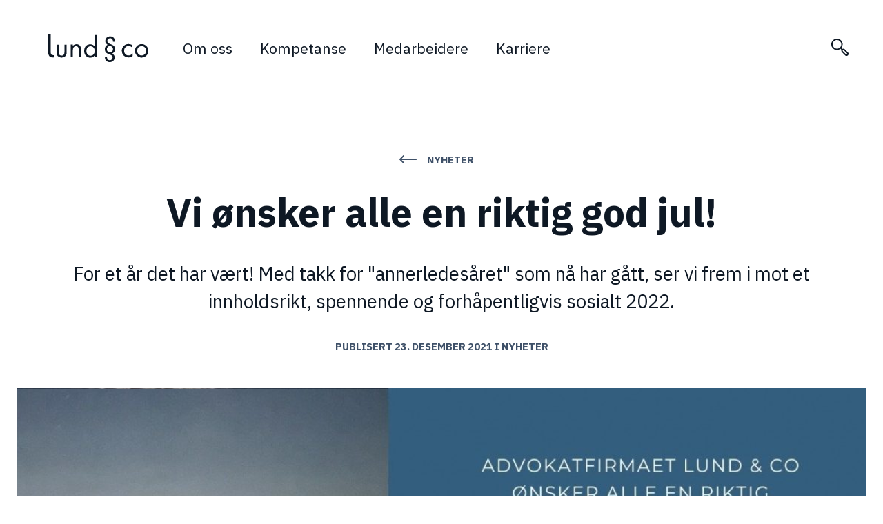

--- FILE ---
content_type: text/html; charset=utf-8
request_url: https://lundogco.no/nyheter/vi-onsker-alle-en-riktig-god-jul
body_size: 22035
content:
<!doctype html>
<html data-n-head-ssr lang="nb" data-n-head="%7B%22lang%22:%7B%22ssr%22:%22nb%22%7D%7D">
  <head >
    <meta data-n-head="ssr" charset="utf-8"><meta data-n-head="ssr" name="format-detection" content="telephone=no"><meta data-n-head="ssr" data-hid="apple-mobile-web-app-capable" name="apple-mobile-web-app-capable" content="Yes"><meta data-n-head="ssr" data-hid="apple-touch-fullscreen" name="apple-touch-fullscreen" content="Yes"><meta data-n-head="ssr" data-hid="apple-mobile-web-app-title" name="apple-mobile-web-app-title" content="https://lundogco.no"><meta data-n-head="ssr" data-hid="apple-mobile-web-app-status-bar-style" name="apple-mobile-web-app-status-bar-style" content="#3E5068"><meta data-n-head="ssr" data-hid="IE=edge,chrome=1" content="IE=edge,chrome=1" http-equiv="X-UA-Compatible"><meta data-n-head="ssr" data-hid="msapplication-starturl" name="msapplication-starturl" content="https://lundogco.no"><meta data-n-head="ssr" data-hid="application-name" name="application-name" content="Lund &amp; Co"><meta data-n-head="ssr" data-hid="msapplication-tooltip" name="msapplication-tooltip" content="Lund &amp; Co"><meta data-n-head="ssr" data-hid="msapplication-navbutton-color" name="msapplication-navbutton-color" content="#3E5068"><meta data-n-head="ssr" data-hid="msapplication-TileColor" name="msapplication-TileColor" content="#3E5068"><meta data-n-head="ssr" data-hid="theme-color" name="theme-color" content="#3E5068"><meta data-n-head="ssr" data-hid="viewport" name="viewport" content="width=device-width, initial-scale=1"><meta data-n-head="ssr" name="name" vmid="name" content="Advokatfirmaet Lund &amp; Co DA"><meta data-n-head="ssr" property="og:publish_date" data-hid="og:publish_date" content="2021-12-23 13:39:33"><meta data-n-head="ssr" property="og:site_name" data-hid="og:site_name" content="Vi ønsker alle en riktig god jul!"><meta data-n-head="ssr" name="title" data-hid="title" content="Advokatfirmaet Lund &amp; Co DA - Vi ønsker alle en riktig god jul!"><meta data-n-head="ssr" data-hid="og:title" property="og:title" content="Vi ønsker alle en riktig god jul!"><meta data-n-head="ssr" name="description" data-hid="description" content="For et år det har vært! Med takk for &quot;annerledesåret&quot; som nå har gått, ser vi frem i mot et innholdsrikt, spennende og forhåpentligvis sosialt 2022."><meta data-n-head="ssr" data-hid="og:description" property="og:description" content="For et år det har vært! Med takk for &quot;annerledesåret&quot; som nå har gått, ser vi frem i mot et innholdsrikt, spennende og forhåpentligvis sosialt 2022."><meta data-n-head="ssr" data-hid="og:type" property="og:type" content="article"><meta data-n-head="ssr" property="og:url" content="https://lundogco.no/nyheter/vi-onsker-alle-en-riktig-god-jul" data-hid="og:url"><meta data-n-head="ssr" property="og:image" content="https://lundogco.no/media/2022/01/2021-12-22-lundco-julekort﹖itokyVxPfpAVc1d358a44e34fe16c4646a9300d216bfd-e1648455684910.jpeg" vmid="og:image"><meta data-n-head="ssr" property="og:updated_time" content="2022-03-28 10:21:37" vmid="og:updated_time"><meta data-n-head="ssr" property="article:published_time" content="2021-12-23 13:39:33" vmid="article:published_time"><meta data-n-head="ssr" property="article:modified_time" content="2022-03-28 10:21:37" vmid="article:modified_time"><meta data-n-head="ssr" property="article:author" content="Advokatfirmaet Lund &amp; Co DA" vmid="article:author"><meta data-n-head="ssr" property="article:section" content="News" vmid="article:section"><title>Vi ønsker alle en riktig god jul! - Advokatfirmaet Lund &amp; Co DA</title><link data-n-head="ssr" rel="preconnect" href="https://fonts.googleapis.com"><link data-n-head="ssr" rel="preconnect" href="https://fonts.gstatic.com" crossorigin="true"><link data-n-head="ssr" rel="stylesheet" href="https://fonts.googleapis.com/css2?family=IBM+Plex+Sans:ital,wght@0,400;0,700;1,400;1,700&amp;display=swap"><link data-n-head="ssr" rel="icon" type="image/png" sizes="32x32" href="/icons/favicon-32x32.png"><link data-n-head="ssr" rel="icon" type="image/png" sizes="16x16" href="/icons/favicon-16x16.png"><link data-n-head="ssr" rel="apple-touch-icon" type="image/png" sizes="180x180" href="/icons/apple-touch-icon.png"><style data-n-head="ssr" data-hid="page-custom-styles" type="text/css" id="page-custom-styles"></style><script data-n-head="ssr" data-hid="page-custom-scripts" type="text/javascript" id="page-custom-scripts"></script><script data-n-head="ssr" data-hid="cookie-policy" id="CookieConsent" type="text/javascript" data-culture="nb" src="https://policy.app.cookieinformation.com/uc.js"></script><noscript data-n-head="ssr">This website requires JavaScript.</noscript><link rel="preload" href="/_nuxt/b44c472.js" as="script"><link rel="preload" href="/_nuxt/d3f9db5.js" as="script"><link rel="preload" href="/_nuxt/aae4fb9.js" as="script"><link rel="preload" href="/_nuxt/3c12356.js" as="script"><link rel="preload" href="/_nuxt/89bbfd0.js" as="script"><link rel="preload" href="/_nuxt/9c65b35.js" as="script"><link rel="preload" href="/_nuxt/3a3af6b.js" as="script"><style data-vue-ssr-id="39a09554:0 7e60414e:0 887106be:0 e4c48ec0:0 0b126d61:0 3a4fba36:0 1d5297f2:0 d89b17a4:0 398f5998:0 2139e2a6:0 d67219bc:0">*,:after,:before{box-sizing:border-box}ol[class],ul[class]{padding:0}blockquote,body,dd,dl,figcaption,figure,h1,h2,h3,h4,li,ol[class],p,ul[class]{margin:0}body{line-height:1.5;min-height:100vh;scroll-behavior:smooth;text-rendering:optimizeSpeed}ol[class],ul[class]{list-style:none}a:not([class]){-webkit-text-decoration-skip:ink;text-decoration-skip-ink:auto}img{display:block}article>*+*{margin-top:1em}button,input,select,textarea{font:inherit}@media(prefers-reduced-motion:reduce){*{animation-duration:.01ms!important;animation-iteration-count:1!important;scroll-behavior:auto!important;transition-duration:.01ms!important}}:root{--fontMain:"IBM Plex Sans",sans-serif;--colorFont:#0e1824;--colorDark:#0e1824;--colorGray:#f1f3f4;--colorPrimary:#3e5068;--colorSecondary:#ffd77f}.font-size--60,.h1,h1{font-size:32px}@media screen and (min-width:360px){.font-size--60,.h1,h1{font-size:calc(22.30769px + 2.69231vw)}}@media screen and (min-width:1400px){.font-size--60,.h1,h1{font-size:60px}}.font-size--32,.h2,.html-content blockquote,h2{font-size:23px}@media screen and (min-width:360px){.font-size--32,.h2,.html-content blockquote,h2{font-size:calc(19.88462px + .86538vw)}}@media screen and (min-width:1400px){.font-size--32,.h2,.html-content blockquote,h2{font-size:32px}}.font-size--28{font-size:22px}@media screen and (min-width:360px){.font-size--28{font-size:calc(19.92308px + .57692vw)}}@media screen and (min-width:1400px){.font-size--28{font-size:28px}}.font-size--25,.h3,h3{font-size:20px}@media screen and (min-width:360px){.font-size--25,.h3,h3{font-size:calc(18.26923px + .48077vw)}}@media screen and (min-width:1400px){.font-size--25,.h3,h3{font-size:25px}}.font-size--22,.h4,.h5,.h6,body,h4,h5,h6{font-size:16px}@media screen and (min-width:360px){.font-size--22,.h4,.h5,.h6,body,h4,h5,h6{font-size:calc(13.92308px + .57692vw)}}@media screen and (min-width:1400px){.font-size--22,.h4,.h5,.h6,body,h4,h5,h6{font-size:22px}}.font-size--18,.wp-image-vue .description{font-size:14px}@media screen and (min-width:360px){.font-size--18,.wp-image-vue .description{font-size:calc(12.61538px + .38462vw)}}@media screen and (min-width:1400px){.font-size--18,.wp-image-vue .description{font-size:18px}}.font-size--15{font-size:12px}@media screen and (min-width:360px){.font-size--15{font-size:calc(10.96154px + .28846vw)}}@media screen and (min-width:1400px){.font-size--15{font-size:15px}}.t-300,.t-light{font-weight:300}.t-400,.t-regular{font-weight:400}.t-500,.t-medium{font-weight:500}.t-600,.t-semiBold{font-weight:600}.t-700,.t-bold{font-weight:700}.t-900,.t-extra-bold{font-weight:900}.t-left{text-align:left}.t-right{text-align:right}.t-center{text-align:center}.t-upper{text-transform:uppercase}.t-low{text-transform:lowercase}.t-cap{text-transform:capitalize}.t-italic{font-style:italic}.t-normal{font-style:normal}.t-primary,.text-primary{color:#3e5068;color:var(--colorPrimary)}@media (min-width:1025px){.hide-desktop{display:none!important}}@media (max-width:767px){.hide-mobile{display:none!important}}@media (min-width:767px)and (max-width:1024px){.hide-tablet{display:none!important}}.flex-row{display:flex}.flex-row-center{align-items:center;display:flex;justify-content:center}.container{margin:0 auto;max-width:1300px;padding-left:25px;padding-right:25px;width:100%}.container--medium{max-width:1150px}.container .row{display:flex;flex-grow:1;flex-wrap:wrap;margin-left:-25px;margin-right:-25px}.container .row--column{flex-direction:column;flex-wrap:nowrap}.container .col{padding-left:25px;padding-right:25px;width:100%}.container .col--66{max-width:66.66%}.container .col--50{max-width:50%}.container .col--33{max-width:33.33%}.p-t--lg{padding-top:75px}@media only screen and (max-width:1024px){.p-t--lg{padding-top:50px}}@media only screen and (max-width:768px){.p-t--lg{padding-top:30px}}.p-l--lg{padding-left:75px}@media only screen and (max-width:1024px){.p-l--lg{padding-left:50px}}@media only screen and (max-width:768px){.p-l--lg{padding-left:30px}}.archive-competence.has-featured-image .title-content,.p-r--lg,.single-competence.has-featured-image .title-content,.single-page.has-featured-image .title-content{padding-right:75px}@media only screen and (max-width:1024px){.archive-competence.has-featured-image .title-content,.p-r--lg,.single-competence.has-featured-image .title-content,.single-page.has-featured-image .title-content{padding-right:50px}}@media only screen and (max-width:768px){.archive-competence.has-featured-image .title-content,.p-r--lg,.single-competence.has-featured-image .title-content,.single-page.has-featured-image .title-content{padding-right:30px}}.p-b--lg{padding-bottom:75px}@media only screen and (max-width:1024px){.p-b--lg{padding-bottom:50px}}@media only screen and (max-width:768px){.p-b--lg{padding-bottom:30px}}.p-x--lg{padding:75px}@media only screen and (max-width:1024px){.p-x--lg{padding:50px}}@media only screen and (max-width:768px){.p-x--lg{padding:30px}}.p-t--md{padding-top:50px}@media only screen and (max-width:1024px){.p-t--md{padding-top:30px}}@media only screen and (max-width:768px){.p-t--md{padding-top:20px}}.p-l--md{padding-left:50px}@media only screen and (max-width:1024px){.p-l--md{padding-left:30px}}@media only screen and (max-width:768px){.p-l--md{padding-left:20px}}.p-r--md{padding-right:50px}@media only screen and (max-width:1024px){.p-r--md{padding-right:30px}}@media only screen and (max-width:768px){.p-r--md{padding-right:20px}}.p-b--md{padding-bottom:50px}@media only screen and (max-width:1024px){.p-b--md{padding-bottom:30px}}@media only screen and (max-width:768px){.p-b--md{padding-bottom:20px}}.p-x--md{padding:50px}@media only screen and (max-width:1024px){.p-x--md{padding:30px}}@media only screen and (max-width:768px){.p-x--md{padding:20px}}.p-t--mx{padding-top:35px}@media only screen and (max-width:768px){.p-t--mx{padding-top:20px}}.p-l--mx{padding-left:35px}@media only screen and (max-width:768px){.p-l--mx{padding-left:20px}}.p-r--mx{padding-right:35px}@media only screen and (max-width:768px){.p-r--mx{padding-right:20px}}.p-b--mx{padding-bottom:35px}@media only screen and (max-width:768px){.p-b--mx{padding-bottom:20px}}.p-x--mx{padding:35px}@media only screen and (max-width:768px){.p-x--mx{padding:20px}}.p-t--sm{padding-top:25px}@media only screen and (max-width:768px){.p-t--sm{padding-top:15px}}.p-l--sm{padding-left:25px}@media only screen and (max-width:768px){.p-l--sm{padding-left:15px}}.p-r--sm{padding-right:25px}@media only screen and (max-width:768px){.p-r--sm{padding-right:15px}}.p-b--sm{padding-bottom:25px}@media only screen and (max-width:768px){.p-b--sm{padding-bottom:15px}}.p-x--sm{padding:25px}@media only screen and (max-width:768px){.p-x--sm{padding:15px}}.m-t--lg,.module-spacing--lg{margin-top:75px}@media only screen and (max-width:1024px){.m-t--lg,.module-spacing--lg{margin-top:50px}}@media only screen and (max-width:768px){.m-t--lg,.module-spacing--lg{margin-top:30px}}.m-l--lg{margin-left:75px}@media only screen and (max-width:1024px){.m-l--lg{margin-left:50px}}@media only screen and (max-width:768px){.m-l--lg{margin-left:30px}}.m-r--lg{margin-right:75px}@media only screen and (max-width:1024px){.m-r--lg{margin-right:50px}}@media only screen and (max-width:768px){.m-r--lg{margin-right:30px}}.m-b--lg,.module-spacing--lg{margin-bottom:75px}@media only screen and (max-width:1024px){.m-b--lg,.module-spacing--lg{margin-bottom:50px}}@media only screen and (max-width:768px){.m-b--lg,.module-spacing--lg{margin-bottom:30px}}.m-x--lg{margin:75px}@media only screen and (max-width:1024px){.m-x--lg{margin:50px}}@media only screen and (max-width:768px){.m-x--lg{margin:30px}}.m-t--md,.module-spacing--md{margin-top:50px}@media only screen and (max-width:1024px){.m-t--md,.module-spacing--md{margin-top:30px}}@media only screen and (max-width:768px){.m-t--md,.module-spacing--md{margin-top:20px}}.m-l--md{margin-left:50px}@media only screen and (max-width:1024px){.m-l--md{margin-left:30px}}@media only screen and (max-width:768px){.m-l--md{margin-left:20px}}.m-r--md{margin-right:50px}@media only screen and (max-width:1024px){.m-r--md{margin-right:30px}}@media only screen and (max-width:768px){.m-r--md{margin-right:20px}}.m-b--md,.module-spacing--md{margin-bottom:50px}@media only screen and (max-width:1024px){.m-b--md,.module-spacing--md{margin-bottom:30px}}@media only screen and (max-width:768px){.m-b--md,.module-spacing--md{margin-bottom:20px}}.m-x--md{margin:50px}@media only screen and (max-width:1024px){.m-x--md{margin:30px}}@media only screen and (max-width:768px){.m-x--md{margin:20px}}.m-t--mx{margin-top:35px}@media only screen and (max-width:768px){.m-t--mx{margin-top:20px}}.m-l--mx{margin-left:35px}@media only screen and (max-width:768px){.m-l--mx{margin-left:20px}}.m-r--mx{margin-right:35px}@media only screen and (max-width:768px){.m-r--mx{margin-right:20px}}.m-b--mx{margin-bottom:35px}@media only screen and (max-width:768px){.m-b--mx{margin-bottom:20px}}.m-x--mx{margin:35px}@media only screen and (max-width:768px){.m-x--mx{margin:20px}}.m-t--sm{margin-top:25px}@media only screen and (max-width:768px){.m-t--sm{margin-top:15px}}.m-l--sm{margin-left:25px}@media only screen and (max-width:768px){.m-l--sm{margin-left:15px}}.m-r--sm{margin-right:25px}@media only screen and (max-width:768px){.m-r--sm{margin-right:15px}}.m-b--sm{margin-bottom:25px}@media only screen and (max-width:768px){.m-b--sm{margin-bottom:15px}}.m-x--sm{margin:25px}@media only screen and (max-width:768px){.m-x--sm{margin:15px}}.p-o{padding:0}.m-t--o{margin-top:0}.m-o{margin:0}.bg--gray{background-color:#f1f3f4;background-color:var(--colorGray)}.bg--yellow{background-color:#ffd77f;background-color:var(--colorSecondary)}.bg--blue{background-color:#3e5068;background-color:var(--colorPrimary)}.bg--dark{background-color:#0e1824;background-color:var(--colorDark)}.responsive-embed{height:0;padding-bottom:56.25%;position:relative}.responsive-embed embed,.responsive-embed iframe,.responsive-embed object,.responsive-embed video{height:100%;left:0;position:absolute;top:0;width:100%}.responsive-embed embed.cookieinfo,.responsive-embed iframe.cookieinfo,.responsive-embed object.cookieinfo,.responsive-embed video.cookieinfo{background-color:#fff}.responsive-embed .fallback{align-items:center;background:rgba(55,55,55,.1);display:flex;height:100%;justify-content:center;left:0;position:absolute;top:0;width:100%}.heading-module.with-link{align-items:center;display:flex;flex-wrap:wrap;justify-content:space-between}@media only screen and (max-width:768px){.heading-module.with-link{align-items:flex-start;flex-direction:column}.heading-module.with-link .archive-link{margin-top:5px}}.module{position:relative}.sr-only{border:0!important;clip:rect(1px,1px,1px,1px)!important;-webkit-clip-path:inset(50%)!important;clip-path:inset(50%)!important;height:1px!important;overflow:hidden!important;padding:0!important;position:absolute!important;white-space:nowrap!important;width:1px!important}.loading-gradient{animation-duration:1.8s;animation-fill-mode:forwards;animation-iteration-count:infinite;animation-name:placeHolderShimmer;animation-timing-function:linear;background:#f6f7f8;background:linear-gradient(90deg,#e6e6e6 8%,#f4f4f4 38%,#e6e6e6 54%);background-size:1000px 640px}.gradient-loading--dark{background:#f6f7f8;background:linear-gradient(90deg,#d6d6d6 8%,#e6e6e6 38%,#d6d6d6 54%)}body{color:#0e1824;color:var(--colorFont);font-family:"IBM Plex Sans",sans-serif;font-family:var(--fontMain);-webkit-font-smoothing:antialiased;-moz-osx-font-smoothing:grayscale}::-moz-selection{background-color:#ffd77f;background-color:var(--colorSecondary)}::selection{background-color:#ffd77f;background-color:var(--colorSecondary)}a{color:inherit;-webkit-text-decoration:none;text-decoration:none}img{height:auto;max-width:100%}button{border-radius:0;box-shadow:none;cursor:pointer}.h1,h1{font-weight:700;line-height:1.2;margin-bottom:35px;margin-top:50px}@media only screen and (max-width:1024px){.h1,h1{margin-bottom:25px;margin-top:35px}}@media only screen and (max-width:768px){.h1,h1{line-height:1.3;margin-bottom:15px;margin-top:25px}}.h2,h2{font-weight:400;line-height:1.3;margin-bottom:20px;margin-top:35px}@media only screen and (max-width:1024px){.h2,h2{margin-bottom:15px;margin-top:25px}}@media only screen and (max-width:768px){.h2,h2{margin-top:20px}}.h3,h3{font-weight:700;line-height:1.4;margin-bottom:10px;margin-top:20px}@media only screen and (max-width:1024px){.h3,h3{margin-top:15px}}.h4,.h5,.h6,h4,h5,h6{font-weight:700;line-height:1.5;margin-bottom:5px;margin-top:20px}@media only screen and (max-width:768px){.h4,.h5,.h6,h4,h5,h6{margin-top:15px}}.html-content>:first-child{margin-top:0}.html-content>:last-child{margin-bottom:0}.html-content p{margin-bottom:1em}.html-content figure{margin-bottom:30px;margin-top:30px}@media only screen and (max-width:768px){.html-content figure{margin-bottom:20px;margin-top:20px}}.html-content figure img{margin-bottom:0;margin-top:0}.html-content figure .wp-caption-text{font-size:12px;margin-top:10px}@media screen and (min-width:360px){.html-content figure .wp-caption-text{font-size:calc(10.96154px + .28846vw)}}@media screen and (min-width:1400px){.html-content figure .wp-caption-text{font-size:15px}}.html-content img{height:auto;margin-bottom:30px;margin-top:30px;max-width:100%}@media only screen and (max-width:768px){.html-content img{margin-bottom:20px;margin-top:20px}}.html-content a{color:inherit;display:inline;display:initial;font-family:inherit;padding-bottom:2px;position:relative;-webkit-text-decoration:none;text-decoration:none;transition:.12s ease-in-out}.html-content a,.html-content a:hover{background-image:linear-gradient(0deg,#3e5068 2px,transparent 0);background-image:linear-gradient(0deg,var(--colorPrimary) 2px,transparent 0)}.html-content a:hover{background-color:#ffd77f;background-color:var(--colorSecondary);color:#3e5068;color:var(--colorPrimary)}.html-content blockquote{font-style:italic;line-height:1.3;margin:-50px auto 75px;max-width:773px;padding:125px 20px 0;position:relative;text-align:center}.html-content blockquote p{margin:0}.html-content blockquote:before{background-image:url("data:image/svg+xml;charset=utf-8,%3Csvg xmlns='http://www.w3.org/2000/svg' width='250' height='177'%3E%3Cpath fill='%23F1F3F4' fill-rule='evenodd' d='M163.141 176.411c-4.102 0-7.975-2.063-10.278-5.684-2.995-4.704-2.531-10.677 1.156-14.868 11.58-13.151 20.23-26.823 25.707-40.645-27.107-5.152-46.646-29.224-46.646-56.75 0-16.5 7.031-32.312 19.287-43.387C164.606 4.009 181.093-1.378 197.621.302c29.956 3.044 52.954 30.058 52.368 61.507v.004c-1.538 81.444-58.805 106.924-83.357 114.097a12.5 12.5 0 0 1-3.491.501M20.943 155.854c11.584-13.159 20.235-26.83 25.708-40.64C19.539 110.062 0 85.99 0 58.464c0-16.5 7.031-32.312 19.287-43.387C31.527 4.013 48.042-1.35 64.55.302c29.952 3.044 52.954 30.061 52.359 61.51-1.538 81.445-58.808 106.925-83.36 114.098-1.16.338-2.336.501-3.492.501-4.101 0-7.975-2.063-10.278-5.684-2.99-4.708-2.523-10.686 1.164-14.873M58.43 16.659c-10.388 0-20.186 3.748-27.97 10.783-8.764 7.922-13.794 19.23-13.794 31.022 0 19.681 13.965 36.893 33.211 40.917 4.944 1.038 9.131 4.138 11.479 8.508a15.95 15.95 0 0 1 .79 13.465c-4.468 11.275-10.75 22.399-18.746 33.215 25.268-11.349 55.781-36.719 56.843-93.074.431-22.843-15.987-42.44-37.377-44.608a43 43 0 0 0-4.436-.228m136.009 91.239a15.96 15.96 0 0 1 .782 13.464c-4.476 11.275-10.75 22.399-18.742 33.207 25.268-11.349 55.786-36.715 56.844-93.074.431-22.843-15.992-42.44-37.378-44.608a43 43 0 0 0-4.435-.228c-10.392 0-20.19 3.748-27.97 10.783-8.765 7.922-13.794 19.226-13.794 31.022 0 19.681 13.965 36.893 33.211 40.917 4.948 1.042 9.131 4.143 11.482 8.517'/%3E%3C/svg%3E");background-repeat:no-repeat;content:"";display:block;height:176px;left:50%;position:absolute;top:50px;transform:translateX(-50%);width:250px;z-index:-1}.html-content blockquote em{font-size:12px;font-style:normal;font-weight:700;margin-top:25px;position:relative}@media screen and (min-width:360px){.html-content blockquote em{font-size:calc(10.96154px + .28846vw)}}@media screen and (min-width:1400px){.html-content blockquote em{font-size:15px}}@media only screen and (max-width:768px){.html-content blockquote{margin-bottom:35px;padding:75px 15px 0}.html-content blockquote:before{background-size:150px 100px;height:100px;width:150px}}.html-content hr{background-image:linear-gradient(90deg,transparent,#3e5068,transparent);background-image:linear-gradient(to right,transparent,var(--colorPrimary),transparent);border:0;height:1px}.html-content ol{counter-reset:item;padding-left:0}.html-content ol ol{padding-left:25px}@media only screen and (max-width:768px){.html-content ol ol{padding-left:15px}}.html-content ol li{counter-increment:list;list-style-type:none;position:relative}.html-content ol li:empty{display:none}.html-content ol li:before{color:#3e5068;color:var(--colorPrimary);content:counter(item) ". ";counter-increment:item;margin-right:15px;text-align:justify}@media only screen and (max-width:768px){.html-content ol li:before{margin-right:8px}}.html-content ul{list-style:none;padding-left:0}.html-content ul ul{padding-left:25px}@media only screen and (max-width:768px){.html-content ul ul{padding-left:15px}}.html-content ul li{margin-bottom:10px;padding-left:1em;position:relative;text-indent:-17px}.html-content ul li:before{background-color:#3e5068;background-color:var(--colorPrimary);border-radius:30px;content:"";display:inline-block;height:7px;margin-right:10px;position:relative;top:-3px;width:7px}@media only screen and (max-width:768px){.html-content ul li:before{height:5px;width:5px}}.fade-enter-active,.fade-leave-active{transition:opacity .5s}.fade-enter,.fade-leave-to{opacity:0}.page-enter-active,.page-leave-active{transition:opacity .25s ease-in-out}.page-enter,.page-leave-to{opacity:0}.slide-in-move{transition:opacity .3s linear,transform .3s ease-in-out}.slide-in-leave-active{transition:opacity .25s linear,transform .25s cubic-bezier(.5,0,.7,.4)}.slide-in-enter-active{transition:opacity .3s linear,transform .3s cubic-bezier(.2,.5,.1,1);transition-delay:calc(.1s*var(--indexStagger))}.slide-in-enter,.slide-in-leave-to{opacity:0}.slide-in-enter{transform:translateY(-1em)}.slide-in-leave-to{transform:translateY(1em)}.slide-enter-active,.slide-leave-active{transition:.4s;will-change:translate}.slide-enter,.slide-leave-to{transform:translate(100%)}.slide-left-enter-active,.slide-left-leave-active,.slide-right-enter-active,.slide-right-leave-active{overflow:hidden;transition-duration:.5s;transition-property:height,opacity,transform;transition-timing-function:cubic-bezier(.55,0,.1,1)}.slide-left-enter,.slide-right-leave-active{opacity:0;transform:translate(100%)}.slide-left-leave-active,.slide-right-enter{opacity:0;transform:translate(-100%)}.sidemenu-enter-active,.sidemenu-leave-active{transition:all .2s}.sidemenu-enter,.sidemenu-leave-to{opacity:0;transform:translateX(100%)}@keyframes placeHolderShimmer{0%{background-position:-468px 0}to{background-position:468px 0}}@keyframes shake{10%,90%{transform:translate3d(-1px,0,0)}20%,80%{transform:translate3d(2px,0,0)}30%,50%,70%{transform:translate3d(-4px,0,0)}40%,60%{transform:translate3d(4px,0,0)}}html{-ms-text-size-adjust:100%;-webkit-text-size-adjust:100%;-moz-osx-font-smoothing:grayscale;-webkit-font-smoothing:antialiased;scroll-behavior:smooth}html.prevent-scroll{min-height:auto;overflow-y:hidden;position:relative}html.prevent-scroll #adminBar{display:none}html.prevent-scroll body{min-height:auto;overflow-y:hidden;position:relative}a.skip-main{height:1px;left:-999px;overflow:hidden;position:absolute;top:auto;width:1px;z-index:-999}a.skip-main:active,a.skip-main:focus,a.skip-main:focus-visible{background-color:#3e5068;background-color:var(--colorPrimary);border:2px solid #ffd77f;border:2px solid var(--colorSecondary);border-radius:5px;color:#fff;font-size:16px;height:auto;left:auto;margin:10px auto;overflow:auto;padding:5px;text-align:center;top:auto;width:150px;z-index:999}@media(prefers-reduced-motion:reduce){html{scroll-behavior:auto}}.search-archive{height:100%;position:relative;width:360px}.search-archive input[type=search]::-ms-clear,.search-archive input[type=search]::-ms-reveal{display:none;height:0;width:0}.search-archive input[type=search]::-webkit-search-cancel-button,.search-archive input[type=search]::-webkit-search-decoration,.search-archive input[type=search]::-webkit-search-results-button,.search-archive input[type=search]::-webkit-search-results-decoration{display:none}.search-archive input{background-color:#f1f3f4;background-color:var(--colorGray);border:none;border-radius:0;box-shadow:none;height:100%;padding:6px 60px 6px 20px;width:100%}.search-archive .submit-btn{position:absolute;right:25px;top:50%;transform:translateY(-50%)}#maintenance{align-items:center;background-color:#3e5068;background-color:var(--colorPrimary);color:#fff;display:flex;min-height:100vh;min-height:-webkit-fill-available;overflow-x:hidden;width:100%}#maintenance .inner{margin:0 auto;max-width:1260px;padding:40px}#maintenance .btn-wrap{margin-top:30px;text-align:center}@media only screen and (max-width:768px){.page-content.col,.sidebar.col{max-width:100%!important}.sidebar{margin-top:25px}.single-employee{margin-top:75px!important}.single-employee-content .sidebar{margin-bottom:25px;margin-top:0;order:1}.single-employee-content .page-content{order:2}}.plain-btn{background-color:transparent;border:none;box-shadow:none;line-height:1;margin:0;padding:0}.links-list.columns-links{display:grid;grid-template-columns:repeat(2,1fr);grid-template-rows:repeat(auto-fill,auto);width:100%;grid-column-gap:75px;grid-row-gap:0}.links-list.columns-links .links{grid-column:span 1}@media only screen and (max-width:1024px){.links-list.columns-links{grid-column-gap:25px}}@media only screen and (max-width:768px){.links-list.columns-links{display:block}}.links-list .links.external svg{transform:rotate(-45deg)}.links-list .linker{border-bottom:2px solid #ffd77f;border-bottom:2px solid var(--colorSecondary);border-top:2px solid #ffd77f;border-top:2px solid var(--colorSecondary);justify-content:space-between;margin-bottom:-2px;min-height:50px;padding-bottom:7px;padding-top:7px;width:100%}.links-list .linker .txt{line-height:1.4}.links-list .linker:hover{background-color:#ffd77f;background-color:var(--colorSecondary);padding-left:15px;padding-right:15px}@media only screen and (max-width:768px){.links-list .linker{min-height:40px;padding-bottom:4px;padding-top:4px}.links-list .linker svg{width:18px}}.btn-i-circle{align-items:center;background-color:#f1f3f4;background-color:var(--colorGray);border:none;border-radius:50px;box-shadow:none;cursor:pointer;display:flex;height:50px;justify-content:center;transition:background-color .15s ease-in-out;width:50px}.btn-i-circle svg path{transition:fill .15s ease-in-out}@media only screen and (max-width:768px){.btn-i-circle{height:40px;width:40px}}.btn-i-circle:hover,.orange-btn{background-color:#ffd77f;background-color:var(--colorSecondary)}.orange-btn{border:2px solid #ffd77f;border:2px solid var(--colorSecondary);color:#0e1824;color:var(--colorFont);cursor:pointer;line-height:1;padding:10px 22px;transition:background-color .2s ease-in-out}.orange-btn:hover{background-color:transparent}.orange-btn.has-icon{align-items:center;display:flex}.orange-btn.has-icon .icon{display:inline-block;margin-left:15px}.debug-btn{align-items:center;background-color:#f7f7f7;border:1px solid #877979;border-radius:4px;display:flex;font-size:16px;font-weight:700;justify-content:center;margin:0;padding:5px 10px}.debug-btn svg{margin-left:10px;width:30px}.foot-menu .slide-hover.nuxt-link-exact-active:after,.menu-item .slide-hover.nuxt-link-exact-active:after{transform:scaleX(1)!important}.slide-hover,.wp-navi-links .link-navi{display:inline-block;position:relative}.slide-hover:after,.wp-navi-links .link-navi:after{background-color:#0e1824;background-color:var(--colorDark);bottom:-1px;content:"";height:2px;left:0;position:absolute;transform:scaleX(0);transform-origin:left center;transition:transform .1s ease-in-out;width:100%}.slide-hover:hover:after,.wp-navi-links .link-navi:hover:after{transform:scaleX(1)}.slide-hover--white:after,.wp-navi-links .link-navi--white:after{background-color:#fff!important}.slide-hover--yellow:after,.wp-navi-links .link-navi--yellow:after{background-color:#ffd77f!important;background-color:var(--colorSecondary)!important}.slide-hover--always-white:after,.wp-navi-links .link-navi--always-white:after{background-color:#fff!important}.slide-hover--tiny:after,.wp-navi-links .link-navi--tiny:after{height:1px!important}.slide-hover--small:after,.wp-navi-links .link-navi--small:after{height:1px}.slide-hover--reverse:after,.wp-navi-links .link-navi--reverse:after{transform:scaleX(1)!important}.slide-hover--reverse:hover:after,.wp-navi-links .link-navi--reverse:hover:after{transform:scaleX(0)!important}.slide-hover.active:after,.wp-navi-links .link-navi.active:after{transform:scaleX(1)!important}#main-content{display:flex;flex-direction:column;min-height:100vh;min-height:-webkit-fill-available}#main-content #main{flex:1}@media only screen and (max-width:768px){.single-page-header .container-image,.single-post-header .container-image{padding:0}}body{margin-top:0;transition:margin-top .25s ease-in-out}.archive-competence.has-featured-image,.single-competence.has-featured-image,.single-page.has-featured-image{margin-top:140px}@media only screen and (max-width:1024px){.archive-competence.has-featured-image,.single-competence.has-featured-image,.single-page.has-featured-image{margin-top:100px}}@media only screen and (max-width:768px){.archive-competence.has-featured-image,.single-competence.has-featured-image,.single-page.has-featured-image{margin-top:75px}}.archive-competence.has-featured-image .container-title,.single-competence.has-featured-image .container-title,.single-page.has-featured-image .container-title{margin-top:-170px;min-height:170px;position:relative;z-index:10}@media only screen and (max-width:1024px){.archive-competence.has-featured-image .container-title,.single-competence.has-featured-image .container-title,.single-page.has-featured-image .container-title{margin-top:30px;min-height:auto}}.archive-competence.has-featured-image .container-title:after,.single-competence.has-featured-image .container-title:after,.single-page.has-featured-image .container-title:after{background-color:#fff;bottom:0;content:"";display:block;left:-50px;position:absolute;top:0;width:75px;z-index:4}.archive-competence.has-featured-image .title-content,.single-competence.has-featured-image .title-content,.single-page.has-featured-image .title-content{background-color:#fff;min-height:inherit}.archive-competence.has-featured-image .wp-image-vue .description,.single-competence.has-featured-image .wp-image-vue .description,.single-page.has-featured-image .wp-image-vue .description{max-width:33.33%;right:0}@media only screen and (max-width:768px){.archive-competence.has-featured-image .wp-image-vue .description,.single-competence.has-featured-image .wp-image-vue .description,.single-page.has-featured-image .wp-image-vue .description{max-width:100%}}.archive-competence.no-featured-image,.single-competence.no-featured-image,.single-page.no-featured-image{margin-top:215px}@media only screen and (max-width:1024px){.archive-competence.no-featured-image,.single-competence.no-featured-image,.single-page.no-featured-image{margin-top:160px;margin-top:100px}.archive-competence .title-content,.single-competence .title-content,.single-page .title-content{max-width:100%!important;padding:0}}.archive-employees,.archive-events,.archive-posts,.single-employee,.single-event,.single-post{margin-top:215px}@media only screen and (max-width:1024px){.archive-employees,.archive-events,.archive-posts,.single-employee,.single-event,.single-post{margin-top:160px;margin-top:100px}}.wp-image-vue .description{bottom:0;color:#fff;padding:25px;position:absolute;text-shadow:1px 1px #0e1824;width:100%;z-index:4}.single-employee .wp-image-vue.employee-photo div.image{padding-bottom:133%}
.nuxt-progress{background-color:#ffd77f;height:3px;left:0;opacity:1;position:fixed;right:0;top:0;transition:width .1s,opacity .4s;width:0;z-index:999999}.nuxt-progress.nuxt-progress-notransition{transition:none}.nuxt-progress-failed{background-color:red}
:root{--fontMain:"IBM Plex Sans",sans-serif;--colorFont:#0e1824;--colorDark:#0e1824;--colorGray:#f1f3f4;--colorPrimary:#3e5068;--colorSecondary:#ffd77f}.font-size--60{font-size:32px}@media screen and (min-width:360px){.font-size--60{font-size:calc(22.30769px + 2.69231vw)}}@media screen and (min-width:1400px){.font-size--60{font-size:60px}}.font-size--32{font-size:23px}@media screen and (min-width:360px){.font-size--32{font-size:calc(19.88462px + .86538vw)}}@media screen and (min-width:1400px){.font-size--32{font-size:32px}}.font-size--28{font-size:22px}@media screen and (min-width:360px){.font-size--28{font-size:calc(19.92308px + .57692vw)}}@media screen and (min-width:1400px){.font-size--28{font-size:28px}}.font-size--25{font-size:20px}@media screen and (min-width:360px){.font-size--25{font-size:calc(18.26923px + .48077vw)}}@media screen and (min-width:1400px){.font-size--25{font-size:25px}}.font-size--22,.page-header.not-on-top .menu-item{font-size:16px}@media screen and (min-width:360px){.font-size--22,.page-header.not-on-top .menu-item{font-size:calc(13.92308px + .57692vw)}}@media screen and (min-width:1400px){.font-size--22,.page-header.not-on-top .menu-item{font-size:22px}}.font-size--18{font-size:14px}@media screen and (min-width:360px){.font-size--18{font-size:calc(12.61538px + .38462vw)}}@media screen and (min-width:1400px){.font-size--18{font-size:18px}}.font-size--15{font-size:12px}@media screen and (min-width:360px){.font-size--15{font-size:calc(10.96154px + .28846vw)}}@media screen and (min-width:1400px){.font-size--15{font-size:15px}}.t-300,.t-light{font-weight:300}.t-400,.t-regular{font-weight:400}.t-500,.t-medium{font-weight:500}.t-600,.t-semiBold{font-weight:600}.t-700,.t-bold{font-weight:700}.t-900,.t-extra-bold{font-weight:900}.t-left{text-align:left}.t-right{text-align:right}.t-center{text-align:center}.t-upper{text-transform:uppercase}.t-low{text-transform:lowercase}.t-cap{text-transform:capitalize}.t-italic{font-style:italic}.t-normal{font-style:normal}.t-primary,.text-primary{color:#3e5068;color:var(--colorPrimary)}@media (min-width:1025px){.hide-desktop{display:none!important}}@media (max-width:767px){.hide-mobile{display:none!important}}@media (min-width:767px)and (max-width:1024px){.hide-tablet{display:none!important}}.flex-row{display:flex}.flex-row-center{align-items:center;display:flex;justify-content:center}.container{margin:0 auto;max-width:1300px;padding-left:25px;padding-right:25px;width:100%}.container--medium{max-width:1150px}.container .row{display:flex;flex-grow:1;flex-wrap:wrap;margin-left:-25px;margin-right:-25px}.container .row--column{flex-direction:column;flex-wrap:nowrap}.container .col{padding-left:25px;padding-right:25px;width:100%}.container .col--66{max-width:66.66%}.container .col--50{max-width:50%}.container .col--33{max-width:33.33%}.p-t--lg{padding-top:75px}@media only screen and (max-width:1024px){.p-t--lg{padding-top:50px}}@media only screen and (max-width:768px){.p-t--lg{padding-top:30px}}.p-l--lg{padding-left:75px}@media only screen and (max-width:1024px){.p-l--lg{padding-left:50px}}@media only screen and (max-width:768px){.p-l--lg{padding-left:30px}}.p-r--lg{padding-right:75px}@media only screen and (max-width:1024px){.p-r--lg{padding-right:50px}}@media only screen and (max-width:768px){.p-r--lg{padding-right:30px}}.p-b--lg{padding-bottom:75px}@media only screen and (max-width:1024px){.p-b--lg{padding-bottom:50px}}@media only screen and (max-width:768px){.p-b--lg{padding-bottom:30px}}.p-x--lg{padding:75px}@media only screen and (max-width:1024px){.p-x--lg{padding:50px}}@media only screen and (max-width:768px){.p-x--lg{padding:30px}}.p-t--md{padding-top:50px}@media only screen and (max-width:1024px){.p-t--md{padding-top:30px}}@media only screen and (max-width:768px){.p-t--md{padding-top:20px}}.p-l--md{padding-left:50px}@media only screen and (max-width:1024px){.p-l--md{padding-left:30px}}@media only screen and (max-width:768px){.p-l--md{padding-left:20px}}.p-r--md{padding-right:50px}@media only screen and (max-width:1024px){.p-r--md{padding-right:30px}}@media only screen and (max-width:768px){.p-r--md{padding-right:20px}}.p-b--md{padding-bottom:50px}@media only screen and (max-width:1024px){.p-b--md{padding-bottom:30px}}@media only screen and (max-width:768px){.p-b--md{padding-bottom:20px}}.p-x--md{padding:50px}@media only screen and (max-width:1024px){.p-x--md{padding:30px}}@media only screen and (max-width:768px){.p-x--md{padding:20px}}.p-t--mx{padding-top:35px}@media only screen and (max-width:768px){.p-t--mx{padding-top:20px}}.p-l--mx{padding-left:35px}@media only screen and (max-width:768px){.p-l--mx{padding-left:20px}}.p-r--mx{padding-right:35px}@media only screen and (max-width:768px){.p-r--mx{padding-right:20px}}.p-b--mx{padding-bottom:35px}@media only screen and (max-width:768px){.p-b--mx{padding-bottom:20px}}.p-x--mx{padding:35px}@media only screen and (max-width:768px){.p-x--mx{padding:20px}}.p-t--sm{padding-top:25px}@media only screen and (max-width:768px){.p-t--sm{padding-top:15px}}.p-l--sm{padding-left:25px}@media only screen and (max-width:768px){.p-l--sm{padding-left:15px}}.p-r--sm{padding-right:25px}@media only screen and (max-width:768px){.p-r--sm{padding-right:15px}}.p-b--sm{padding-bottom:25px}@media only screen and (max-width:768px){.p-b--sm{padding-bottom:15px}}.p-x--sm{padding:25px}@media only screen and (max-width:768px){.p-x--sm{padding:15px}}.m-t--lg,.module-spacing--lg{margin-top:75px}@media only screen and (max-width:1024px){.m-t--lg,.module-spacing--lg{margin-top:50px}}@media only screen and (max-width:768px){.m-t--lg,.module-spacing--lg{margin-top:30px}}.m-l--lg{margin-left:75px}@media only screen and (max-width:1024px){.m-l--lg{margin-left:50px}}@media only screen and (max-width:768px){.m-l--lg{margin-left:30px}}.m-r--lg{margin-right:75px}@media only screen and (max-width:1024px){.m-r--lg{margin-right:50px}}@media only screen and (max-width:768px){.m-r--lg{margin-right:30px}}.m-b--lg,.module-spacing--lg{margin-bottom:75px}@media only screen and (max-width:1024px){.m-b--lg,.module-spacing--lg{margin-bottom:50px}}@media only screen and (max-width:768px){.m-b--lg,.module-spacing--lg{margin-bottom:30px}}.m-x--lg{margin:75px}@media only screen and (max-width:1024px){.m-x--lg{margin:50px}}@media only screen and (max-width:768px){.m-x--lg{margin:30px}}.m-t--md,.module-spacing--md{margin-top:50px}@media only screen and (max-width:1024px){.m-t--md,.module-spacing--md{margin-top:30px}}@media only screen and (max-width:768px){.m-t--md,.module-spacing--md{margin-top:20px}}.m-l--md{margin-left:50px}@media only screen and (max-width:1024px){.m-l--md{margin-left:30px}}@media only screen and (max-width:768px){.m-l--md{margin-left:20px}}.m-r--md{margin-right:50px}@media only screen and (max-width:1024px){.m-r--md{margin-right:30px}}@media only screen and (max-width:768px){.m-r--md{margin-right:20px}}.m-b--md,.module-spacing--md{margin-bottom:50px}@media only screen and (max-width:1024px){.m-b--md,.module-spacing--md{margin-bottom:30px}}@media only screen and (max-width:768px){.m-b--md,.module-spacing--md{margin-bottom:20px}}.m-x--md{margin:50px}@media only screen and (max-width:1024px){.m-x--md{margin:30px}}@media only screen and (max-width:768px){.m-x--md{margin:20px}}.m-t--mx{margin-top:35px}@media only screen and (max-width:768px){.m-t--mx{margin-top:20px}}.m-l--mx{margin-left:35px}@media only screen and (max-width:768px){.m-l--mx{margin-left:20px}}.m-r--mx{margin-right:35px}@media only screen and (max-width:768px){.m-r--mx{margin-right:20px}}.m-b--mx{margin-bottom:35px}@media only screen and (max-width:768px){.m-b--mx{margin-bottom:20px}}.m-x--mx{margin:35px}@media only screen and (max-width:768px){.m-x--mx{margin:20px}}.m-t--sm{margin-top:25px}@media only screen and (max-width:768px){.m-t--sm{margin-top:15px}}.m-l--sm{margin-left:25px}@media only screen and (max-width:768px){.m-l--sm{margin-left:15px}}.m-r--sm{margin-right:25px}@media only screen and (max-width:768px){.m-r--sm{margin-right:15px}}.m-b--sm{margin-bottom:25px}@media only screen and (max-width:768px){.m-b--sm{margin-bottom:15px}}.m-x--sm{margin:25px}@media only screen and (max-width:768px){.m-x--sm{margin:15px}}.p-o{padding:0}.m-t--o{margin-top:0}.m-o{margin:0}.bg--gray{background-color:#f1f3f4;background-color:var(--colorGray)}.bg--yellow{background-color:#ffd77f;background-color:var(--colorSecondary)}.bg--blue{background-color:#3e5068;background-color:var(--colorPrimary)}.bg--dark{background-color:#0e1824;background-color:var(--colorDark)}.responsive-embed{height:0;padding-bottom:56.25%;position:relative}.responsive-embed embed,.responsive-embed iframe,.responsive-embed object,.responsive-embed video{height:100%;left:0;position:absolute;top:0;width:100%}.responsive-embed embed.cookieinfo,.responsive-embed iframe.cookieinfo,.responsive-embed object.cookieinfo,.responsive-embed video.cookieinfo{background-color:#fff}.responsive-embed .fallback{align-items:center;background:rgba(55,55,55,.1);display:flex;height:100%;justify-content:center;left:0;position:absolute;top:0;width:100%}.heading-module.with-link{align-items:center;display:flex;flex-wrap:wrap;justify-content:space-between}@media only screen and (max-width:768px){.heading-module.with-link{align-items:flex-start;flex-direction:column}.heading-module.with-link .archive-link{margin-top:5px}}.module{position:relative}.sr-only{border:0!important;clip:rect(1px,1px,1px,1px)!important;-webkit-clip-path:inset(50%)!important;clip-path:inset(50%)!important;height:1px!important;overflow:hidden!important;padding:0!important;position:absolute!important;white-space:nowrap!important;width:1px!important}.loading-gradient{animation-duration:1.8s;animation-fill-mode:forwards;animation-iteration-count:infinite;animation-name:placeHolderShimmer;animation-timing-function:linear;background:#f6f7f8;background:linear-gradient(90deg,#e6e6e6 8%,#f4f4f4 38%,#e6e6e6 54%);background-size:1000px 640px}.gradient-loading--dark{background:#f6f7f8;background:linear-gradient(90deg,#d6d6d6 8%,#e6e6e6 38%,#d6d6d6 54%)}@keyframes placeHolderShimmer{0%{background-position:-468px 0}to{background-position:468px 0}}.page-header{background-color:#fff;left:0;position:absolute;right:0;top:0;transition:background-color .15s ease-in-out,box-shadow .15s ease-in-out;width:100%;z-index:90}.page-header a{transition:color .15s ease-in-out}.page-header svg path{transition:fill .15s ease-in-out}.page-header.navbar--home{background-color:transparent;color:#fff}.page-header.navbar--home svg path{fill:#fff}.page-header.is-on-top{transform:none}.page-header.not-on-top{background-color:#fff;box-shadow:0 0 20px -10px #3e5068;box-shadow:0 0 20px -10px var(--colorPrimary);transition:transform .2s cubic-bezier(.44,.16,.14,.94)}.page-header.not-on-top .header-container{padding-bottom:15px;padding-top:15px}.page-header.not-on-top .page-logo img{height:30px}.page-header.not-on-top .menu-item{margin-right:25px}.page-header.not-on-top .menu-item:last-child{margin-right:0}.page-header.navbar--hidden{box-shadow:0 0 5px transparent;transform:translate3d(0,-100%,0)}.page-header.navbar--onTransition{transition:transform 0s cubic-bezier(.44,.16,.14,.94)}.page-header.not-on-top{position:fixed}.page-header .menu-mobile-overlay{displaY:none}@media only screen and (max-width:1024px){.page-header .menu-mobile-overlay{background-color:rgba(241,243,244,.8);bottom:0;display:block;left:0;position:fixed;right:0;top:0;z-index:8}}.page-header .page-logo{margin-right:50px}.page-header .page-logo a{display:block;position:relative}@media only screen and (max-width:768px){.page-header .page-logo a img{max-height:30px}}@media only screen and (max-width:1024px){.page-header .page-logo{flex:1;margin-right:25px}}.page-header .header-container{align-items:center;margin-left:70px;margin-right:50px}@media only screen and (max-width:1024px){.page-header .header-container{margin-left:25px;margin-right:25px}}.page-header .top-navigation{flex:1}.page-header .top-navigation .close-btn-action{display:none}@media only screen and (max-width:1024px){.page-header .top-navigation{background-color:#3e5068;background-color:var(--colorPrimary);bottom:0;color:#fff;display:block;max-width:350px;opacity:0;padding:35px;pointer-events:none;position:fixed;right:0;top:0;transition:visibility .15s ease-in-out,opacity .15s ease-in-out;visibility:hidden;width:100%;will-change:visibility,opacity;z-index:10}.page-header .top-navigation.show-mobile{opacity:1;pointer-events:all;visibility:visible}.page-header .top-navigation .close-btn-action{display:block}.page-header .top-navigation .close-btn{align-items:center;color:#fff;display:flex;margin-left:auto}.page-header .top-navigation .close-btn .txt{margin-right:5px}.page-header .top-navigation .close-btn span{line-height:1;max-height:30px}.page-header .top-navigation .close-btn svg{height:30px;width:30px}.page-header .top-navigation .close-btn svg path{fill:#fff}.page-header .top-navigation .menu-container{display:block;margin-top:50px}.page-header .top-navigation .menu-container .menu-item{font-size:22px;margin-bottom:15px;margin-right:0;text-align:right}}@media only screen and (max-width:1024px)and (min-width:360px){.page-header .top-navigation .menu-container .menu-item{font-size:calc(19.92308px + .57692vw)}}@media only screen and (max-width:1024px)and (min-width:1400px){.page-header .top-navigation .menu-container .menu-item{font-size:28px}}@media only screen and (max-width:1024px){.page-header .top-navigation .menu-container .menu-item .slide-hover:after{background-color:#fff!important}}@media only screen and (max-width:768px){.page-header .top-navigation{padding:25px}.page-header .top-navigation .menu-container{margin-top:30px}}.page-header .menu-btn{display:none}@media only screen and (max-width:1024px){.page-header .menu-btn{display:block;margin-left:25px}}.page-header .menu-item{margin-right:40px}.page-header .menu-item:last-child{margin-right:0}
:root{--fontMain:"IBM Plex Sans",sans-serif;--colorFont:#0e1824;--colorDark:#0e1824;--colorGray:#f1f3f4;--colorPrimary:#3e5068;--colorSecondary:#ffd77f}.wp-image-vue{margin:0;overflow:hidden;position:relative}.wp-image-vue:hover.background.styled-caption .has-desc .caption,.wp-image-vue:hover.background.styled-caption .has-desc .image-desc{opacity:1;visibility:visible}.wp-image-vue.background.styled-caption .caption,.wp-image-vue.background.styled-caption .image-desc{bottom:10px;left:10px;opacity:0;position:absolute;right:10px;text-align:right;transition:all .15s ease-in-out;visibility:hidden}.wp-image-vue.background.styled-caption .description{bottom:0;color:#fff;font-size:11px;line-height:1.2;max-width:660px;padding:10px;position:absolute;right:0;text-align:right;text-shadow:1px 1px #3c3c3c;transition:all .15s ease-in-out;width:100%;z-index:20}@media screen and (min-width:360px){.wp-image-vue.background.styled-caption .description{font-size:calc(9.61538px + .38462vw)}}@media screen and (min-width:1400px){.wp-image-vue.background.styled-caption .description{font-size:15px}}@media only screen and (max-width:768px){.wp-image-vue.background.styled-caption .description{max-width:100%;padding:10px}}.wp-image-vue.background div.image{background-position:50%;height:0;padding-bottom:56.25%;position:relative;width:100%;z-index:2}.wp-image-vue.background.lazy div.image{transition:opacity .15s ease-in-out;will-change:opacity}.wp-image-vue.background.lazy div.image.item{opacity:0;position:relative;z-index:2}.wp-image-vue.background.lazy div.image.item[lazy=loaded]{opacity:1}.wp-image-vue.background div.image-placehold{background-color:#f0f0f0;background-color:var(--dominant-color);bottom:0;filter:blur(4px);left:0;position:absolute;right:0;top:0;z-index:1}.wp-image-vue.background.cover div.image{background-size:cover}.wp-image-vue.img.lazy img.image.lazy{opacity:0;transition:opacity .15s ease-in-out;will-change:opacity}.wp-image-vue.img.lazy img.image.lazy[lazy=loaded]{opacity:1}
.v-button{align-items:center;background-color:transparent;border:none;cursor:pointer;display:inline-flex;flex-wrap:nowrap;padding:0;position:relative;-webkit-text-decoration:none;text-decoration:none;transition:.15s ease-in-out}.v-button .txt{display:inline-block;line-height:1;white-space:break-spaces;z-index:2}.v-button.slide-hover-inner:hover .txt:after{transform:scaleX(1)}.v-button.slide-hover-inner .txt{display:inline-block;position:relative}.v-button.slide-hover-inner .txt:after{background-color:var(--colorDark);bottom:-1px;content:"";height:2px;left:0;position:absolute;transform:scaleX(0);transform-origin:left center;transition:transform .1s ease-in-out;width:100%}.v-button--light{color:#fff}.v-button--light.slide-hover-inner .txt:after{background-color:#fff}.v-button--primary svg path{fill:var(--colorPrimary)}.v-button--primary.slide-hover-inner .txt:after{background-color:var(--colorPrimary)}.v-button--yellow:hover{color:var(--colorSecondary)}.v-button--yellow:hover svg path{fill:var(--colorSecondary)}.v-button--yellow.slide-hover-inner .txt:after{background-color:var(--colorSecondary)}.v-button.has-icon .txt{margin-right:15px}.v-button.has-icon.icon-left .txt{margin-left:15px}.v-button .icon{display:inline-block;line-height:0;z-index:2}
.module-builder .module:first-child{margin-top:0}
:root{--fontMain:"IBM Plex Sans",sans-serif;--colorFont:#0e1824;--colorDark:#0e1824;--colorGray:#f1f3f4;--colorPrimary:#3e5068;--colorSecondary:#ffd77f}
:root{--fontMain:"IBM Plex Sans",sans-serif;--colorFont:#0e1824;--colorDark:#0e1824;--colorGray:#f1f3f4;--colorPrimary:#3e5068;--colorSecondary:#ffd77f}.social-share-block{align-items:center;display:flex}.social-share-block .share-title{margin-right:15px}.social-share-block .share-inner{display:flex;flex-wrap:wrap}.social-share-block .share-inner .clic{cursor:pointer;margin-right:15px}.social-share-block .share-inner .clic:last-child{margin-right:0}@media only screen and (max-width:1024px){.social-share-block .share-inner .clic{margin-right:10px}.social-share-block .share-inner .clic:last-child{margin-right:0}}
:root{--fontMain:"IBM Plex Sans",sans-serif;--colorFont:#0e1824;--colorDark:#0e1824;--colorGray:#f1f3f4;--colorPrimary:#3e5068;--colorSecondary:#ffd77f}
:root{--fontMain:"IBM Plex Sans",sans-serif;--colorFont:#0e1824;--colorDark:#0e1824;--colorGray:#f1f3f4;--colorPrimary:#3e5068;--colorSecondary:#ffd77f}.post-block .block-inner{display:inline-block;width:100%}.post-block .block-inner:hover .post-title{-webkit-text-decoration:underline;text-decoration:underline}.post-block .block-inner:hover .block-heading:after{opacity:1}.post-block .block-inner .block-heading{margin-bottom:15px;position:relative}.post-block .block-inner .block-heading:after{align-items:center;background-color:#3e5068;background-color:var(--colorPrimary);background:rgba(62,80,104,.6);bottom:0;color:#fff;content:var(--readMoreLabel);display:flex;font-weight:700;justify-content:center;left:0;opacity:0;position:absolute;right:0;top:0;transition:opacity .15s ease-in-out;will-change:opacity;z-index:2}.post-block .block-inner .post-title{margin-bottom:0;margin-top:5px}.post-block.list-block .block-inner{display:flex;min-height:156px;position:relative;width:100%}@media only screen and (max-width:768px){.post-block.list-block .block-inner{display:block;min-height:auto}}.post-block.list-block .block-inner:after{border:3px solid transparent;bottom:0;content:"";left:0;pointer-events:none;position:absolute;right:0;top:0;transition:border-color .15s ease-in-out;z-index:15}.post-block.list-block .block-inner .block-heading:after{content:none}.post-block.list-block .block-inner:hover:after{border-color:#ffd77f;border-color:var(--colorSecondary)}.post-block.list-block .block-inner:hover .block-content .post-title{-webkit-text-decoration:none;text-decoration:none}.post-block.list-block .block-heading{margin-bottom:0;max-height:208px;min-width:208px}.post-block.list-block .block-heading .wp-image-vue{height:100%}.post-block.list-block .block-heading .image{height:100%;padding:0}@media only screen and (max-width:768px){.post-block.list-block .block-heading .image{height:150px}}
:root{--fontMain:"IBM Plex Sans",sans-serif;--colorFont:#0e1824;--colorDark:#0e1824;--colorGray:#f1f3f4;--colorPrimary:#3e5068;--colorSecondary:#ffd77f}.font-size--60{font-size:32px}@media screen and (min-width:360px){.font-size--60{font-size:calc(22.30769px + 2.69231vw)}}@media screen and (min-width:1400px){.font-size--60{font-size:60px}}.font-size--32{font-size:23px}@media screen and (min-width:360px){.font-size--32{font-size:calc(19.88462px + .86538vw)}}@media screen and (min-width:1400px){.font-size--32{font-size:32px}}.font-size--28{font-size:22px}@media screen and (min-width:360px){.font-size--28{font-size:calc(19.92308px + .57692vw)}}@media screen and (min-width:1400px){.font-size--28{font-size:28px}}.font-size--25{font-size:20px}@media screen and (min-width:360px){.font-size--25{font-size:calc(18.26923px + .48077vw)}}@media screen and (min-width:1400px){.font-size--25{font-size:25px}}.font-size--22{font-size:16px}@media screen and (min-width:360px){.font-size--22{font-size:calc(13.92308px + .57692vw)}}@media screen and (min-width:1400px){.font-size--22{font-size:22px}}.font-size--18{font-size:14px}@media screen and (min-width:360px){.font-size--18{font-size:calc(12.61538px + .38462vw)}}@media screen and (min-width:1400px){.font-size--18{font-size:18px}}.font-size--15{font-size:12px}@media screen and (min-width:360px){.font-size--15{font-size:calc(10.96154px + .28846vw)}}@media screen and (min-width:1400px){.font-size--15{font-size:15px}}.t-300,.t-light{font-weight:300}.t-400,.t-regular{font-weight:400}.t-500,.t-medium{font-weight:500}.t-600,.t-semiBold{font-weight:600}.t-700,.t-bold{font-weight:700}.t-900,.t-extra-bold{font-weight:900}.t-left{text-align:left}.t-right{text-align:right}.t-center{text-align:center}.t-upper{text-transform:uppercase}.t-low{text-transform:lowercase}.t-cap{text-transform:capitalize}.t-italic{font-style:italic}.t-normal{font-style:normal}.t-primary,.text-primary{color:#3e5068;color:var(--colorPrimary)}@media (min-width:1025px){.hide-desktop{display:none!important}}@media (max-width:767px){.hide-mobile{display:none!important}}@media (min-width:767px)and (max-width:1024px){.hide-tablet{display:none!important}}.flex-row{display:flex}.flex-row-center{align-items:center;display:flex;justify-content:center}.container{margin:0 auto;max-width:1300px;padding-left:25px;padding-right:25px;width:100%}.container--medium{max-width:1150px}.container .row{display:flex;flex-grow:1;flex-wrap:wrap;margin-left:-25px;margin-right:-25px}.container .row--column{flex-direction:column;flex-wrap:nowrap}.container .col{padding-left:25px;padding-right:25px;width:100%}.container .col--66{max-width:66.66%}.container .col--50{max-width:50%}.container .col--33{max-width:33.33%}.p-t--lg{padding-top:75px}@media only screen and (max-width:1024px){.p-t--lg{padding-top:50px}}@media only screen and (max-width:768px){.p-t--lg{padding-top:30px}}.p-l--lg{padding-left:75px}@media only screen and (max-width:1024px){.p-l--lg{padding-left:50px}}@media only screen and (max-width:768px){.p-l--lg{padding-left:30px}}.p-r--lg{padding-right:75px}@media only screen and (max-width:1024px){.p-r--lg{padding-right:50px}}@media only screen and (max-width:768px){.p-r--lg{padding-right:30px}}.p-b--lg{padding-bottom:75px}@media only screen and (max-width:1024px){.p-b--lg{padding-bottom:50px}}@media only screen and (max-width:768px){.p-b--lg{padding-bottom:30px}}.p-x--lg{padding:75px}@media only screen and (max-width:1024px){.p-x--lg{padding:50px}}@media only screen and (max-width:768px){.p-x--lg{padding:30px}}.p-t--md{padding-top:50px}@media only screen and (max-width:1024px){.p-t--md{padding-top:30px}}@media only screen and (max-width:768px){.p-t--md{padding-top:20px}}.p-l--md{padding-left:50px}@media only screen and (max-width:1024px){.p-l--md{padding-left:30px}}@media only screen and (max-width:768px){.p-l--md{padding-left:20px}}.p-r--md{padding-right:50px}@media only screen and (max-width:1024px){.p-r--md{padding-right:30px}}@media only screen and (max-width:768px){.p-r--md{padding-right:20px}}.p-b--md{padding-bottom:50px}@media only screen and (max-width:1024px){.p-b--md{padding-bottom:30px}}@media only screen and (max-width:768px){.p-b--md{padding-bottom:20px}}.p-x--md{padding:50px}@media only screen and (max-width:1024px){.p-x--md{padding:30px}}@media only screen and (max-width:768px){.p-x--md{padding:20px}}.p-t--mx{padding-top:35px}@media only screen and (max-width:768px){.p-t--mx{padding-top:20px}}.p-l--mx{padding-left:35px}@media only screen and (max-width:768px){.p-l--mx{padding-left:20px}}.p-r--mx{padding-right:35px}@media only screen and (max-width:768px){.p-r--mx{padding-right:20px}}.p-b--mx{padding-bottom:35px}@media only screen and (max-width:768px){.p-b--mx{padding-bottom:20px}}.p-x--mx{padding:35px}@media only screen and (max-width:768px){.p-x--mx{padding:20px}}.p-t--sm{padding-top:25px}@media only screen and (max-width:768px){.p-t--sm{padding-top:15px}}.p-l--sm{padding-left:25px}@media only screen and (max-width:768px){.p-l--sm{padding-left:15px}}.p-r--sm{padding-right:25px}@media only screen and (max-width:768px){.p-r--sm{padding-right:15px}}.p-b--sm{padding-bottom:25px}@media only screen and (max-width:768px){.p-b--sm{padding-bottom:15px}}.p-x--sm{padding:25px}@media only screen and (max-width:768px){.p-x--sm{padding:15px}}.m-t--lg,.module-spacing--lg{margin-top:75px}@media only screen and (max-width:1024px){.m-t--lg,.module-spacing--lg{margin-top:50px}}@media only screen and (max-width:768px){.m-t--lg,.module-spacing--lg{margin-top:30px}}.m-l--lg{margin-left:75px}@media only screen and (max-width:1024px){.m-l--lg{margin-left:50px}}@media only screen and (max-width:768px){.m-l--lg{margin-left:30px}}.m-r--lg{margin-right:75px}@media only screen and (max-width:1024px){.m-r--lg{margin-right:50px}}@media only screen and (max-width:768px){.m-r--lg{margin-right:30px}}.m-b--lg,.module-spacing--lg{margin-bottom:75px}@media only screen and (max-width:1024px){.m-b--lg,.module-spacing--lg{margin-bottom:50px}}@media only screen and (max-width:768px){.m-b--lg,.module-spacing--lg{margin-bottom:30px}}.m-x--lg{margin:75px}@media only screen and (max-width:1024px){.m-x--lg{margin:50px}}@media only screen and (max-width:768px){.m-x--lg{margin:30px}}.m-t--md,.module-spacing--md{margin-top:50px}@media only screen and (max-width:1024px){.m-t--md,.module-spacing--md{margin-top:30px}}@media only screen and (max-width:768px){.m-t--md,.module-spacing--md{margin-top:20px}}.m-l--md{margin-left:50px}@media only screen and (max-width:1024px){.m-l--md{margin-left:30px}}@media only screen and (max-width:768px){.m-l--md{margin-left:20px}}.m-r--md{margin-right:50px}@media only screen and (max-width:1024px){.m-r--md{margin-right:30px}}@media only screen and (max-width:768px){.m-r--md{margin-right:20px}}.m-b--md,.module-spacing--md{margin-bottom:50px}@media only screen and (max-width:1024px){.m-b--md,.module-spacing--md{margin-bottom:30px}}@media only screen and (max-width:768px){.m-b--md,.module-spacing--md{margin-bottom:20px}}.m-x--md{margin:50px}@media only screen and (max-width:1024px){.m-x--md{margin:30px}}@media only screen and (max-width:768px){.m-x--md{margin:20px}}.m-t--mx{margin-top:35px}@media only screen and (max-width:768px){.m-t--mx{margin-top:20px}}.m-l--mx{margin-left:35px}@media only screen and (max-width:768px){.m-l--mx{margin-left:20px}}.m-r--mx{margin-right:35px}@media only screen and (max-width:768px){.m-r--mx{margin-right:20px}}.m-b--mx{margin-bottom:35px}@media only screen and (max-width:768px){.m-b--mx{margin-bottom:20px}}.m-x--mx{margin:35px}@media only screen and (max-width:768px){.m-x--mx{margin:20px}}.m-t--sm{margin-top:25px}@media only screen and (max-width:768px){.m-t--sm{margin-top:15px}}.m-l--sm{margin-left:25px}@media only screen and (max-width:768px){.m-l--sm{margin-left:15px}}.m-r--sm{margin-right:25px}@media only screen and (max-width:768px){.m-r--sm{margin-right:15px}}.m-b--sm{margin-bottom:25px}@media only screen and (max-width:768px){.m-b--sm{margin-bottom:15px}}.m-x--sm{margin:25px}@media only screen and (max-width:768px){.m-x--sm{margin:15px}}.p-o{padding:0}.m-t--o{margin-top:0}.m-o{margin:0}.bg--gray{background-color:#f1f3f4;background-color:var(--colorGray)}.bg--yellow{background-color:#ffd77f;background-color:var(--colorSecondary)}.bg--blue{background-color:#3e5068;background-color:var(--colorPrimary)}.bg--dark{background-color:#0e1824;background-color:var(--colorDark)}.responsive-embed{height:0;padding-bottom:56.25%;position:relative}.responsive-embed embed,.responsive-embed iframe,.responsive-embed object,.responsive-embed video{height:100%;left:0;position:absolute;top:0;width:100%}.responsive-embed embed.cookieinfo,.responsive-embed iframe.cookieinfo,.responsive-embed object.cookieinfo,.responsive-embed video.cookieinfo{background-color:#fff}.responsive-embed .fallback{align-items:center;background:rgba(55,55,55,.1);display:flex;height:100%;justify-content:center;left:0;position:absolute;top:0;width:100%}.heading-module.with-link{align-items:center;display:flex;flex-wrap:wrap;justify-content:space-between}@media only screen and (max-width:768px){.heading-module.with-link{align-items:flex-start;flex-direction:column}.heading-module.with-link .archive-link{margin-top:5px}}.module{position:relative}.sr-only{border:0!important;clip:rect(1px,1px,1px,1px)!important;-webkit-clip-path:inset(50%)!important;clip-path:inset(50%)!important;height:1px!important;overflow:hidden!important;padding:0!important;position:absolute!important;white-space:nowrap!important;width:1px!important}.loading-gradient{animation-duration:1.8s;animation-fill-mode:forwards;animation-iteration-count:infinite;animation-name:placeHolderShimmer;animation-timing-function:linear;background:#f6f7f8;background:linear-gradient(90deg,#e6e6e6 8%,#f4f4f4 38%,#e6e6e6 54%);background-size:1000px 640px}.gradient-loading--dark{background:#f6f7f8;background:linear-gradient(90deg,#d6d6d6 8%,#e6e6e6 38%,#d6d6d6 54%)}@keyframes placeHolderShimmer{0%{background-position:-468px 0}to{background-position:468px 0}}.theme-footer{background-color:#3e5068;background-color:var(--colorPrimary);color:#fff}.theme-footer a{color:inherit}.theme-footer a:hover{color:#ffd77f;color:var(--colorSecondary)}@media only screen and (max-width:768px){.theme-footer .row-info .col{max-width:100%!important}.theme-footer .row-info .share-items{justify-content:flex-start;order:2}.theme-footer .row-info .foot-menu{justify-content:flex-start;margin-bottom:20px;margin-top:20px;order:1}}.theme-footer .page-logo{margin-bottom:35px}.theme-footer .footer-row{background-color:#ffd77f;background-color:var(--colorSecondary);height:2px}.theme-footer .foot-menu{justify-content:flex-end}@media only screen and (max-width:768px){.theme-footer .foot-menu{display:block}}.theme-footer .share-items{justify-content:flex-end}.theme-footer .share-items .item{margin-left:15px}.theme-footer .share-items .item:first-child{margin-left:0}.theme-footer .menu-list a{margin-right:30px}@media only screen and (max-width:768px){.theme-footer .menu-list{display:inline-flex;flex-direction:column}.theme-footer .menu-list a{margin-bottom:5px;margin-right:0;width:-moz-fit-content;width:fit-content}}.theme-footer .right-col{display:flex;flex-direction:column;justify-content:space-between}@media only screen and (max-width:768px){.theme-footer .cpr-info{display:flex;flex-direction:column}}.theme-footer .row-cpr{justify-content:space-between}.theme-footer .row-cpr .sep{margin-left:5px;margin-right:5px}@media only screen and (max-width:768px){.theme-footer .row-cpr{display:block}.theme-footer .row-cpr .sep{display:none}}</style>
  </head>
  <body class="single single-post has-featured-image" data-n-head="%7B%22class%22:%7B%22ssr%22:%5B%22single%22,%22single-post%22,%22has-featured-image%22%5D%7D%7D">
    <div data-server-rendered="true" id="__nuxt"><!----><div id="__layout"><div id="main-content"><!----> <!----> <div class="vue-portal-target"></div> <a href="#page-content" class="skip-main font-size--22">Hopp til innhold</a> <!----> <header id="page-header" class="page-header is-on-top"><!----> <div class="header-container p-t--md p-b--md flex-row"><div class="page-logo"><a href="/" aria-label="Advokatfirmaet Lund &amp; Co DA" class="nuxt-link-active"><figure class="wp-image-vue light image-231 img medium_large" style="display:none;"><img alt="logo_white" src="/media/2022/01/logo_white.svg" width="" height="" class="image item"> <!----></figure> <figure class="wp-image-vue dark image-7428 img medium_large"><img alt="logo_black" src="/media/2022/02/logo_black-1.svg" width="" height="" class="image item"> <!----></figure></a></div> <!----> <nav id="top-menu" class="top-navigation"><!----> <ul class="font-size--22 flex-row menu-container"><li class="menu-item"><a href="/om-lund-co" target="" title="Om oss" aria-label="Om oss" rel="" preload="true" class="slide-hover"><span class="txt">Om oss</span> </a></li><li class="menu-item"><a href="/kompetanse" target="" title="Kompetanse" aria-label="Kompetanse" rel="" preload="true" class="slide-hover"><span class="txt">Kompetanse</span> </a></li><li class="menu-item"><a href="/medarbeidere" target="" title="Medarbeidere" aria-label="Medarbeidere" rel="" preload="true" class="slide-hover"><span class="txt">Medarbeidere</span> </a></li><li class="menu-item"><a href="/karriere" target="" title="Karriere" aria-label="Karriere" rel="" preload="true" class="slide-hover"><span class="txt">Karriere</span> </a></li></ul></nav> <button class="search-btn plain-btn"><svg width="25" height="25" viewBox="0 0 25 25" xmlns="http://www.w3.org/2000/svg"><path d="m24.141 20-4.519-4.52a2.93 2.93 0 0 0-3.335-.573l-1.553-1.553a8.212 8.212 0 0 0 1.77-5.102C16.503 3.702 12.801 0 8.251 0 3.702 0 0 3.702 0 8.252c0 4.55 3.702 8.253 8.252 8.253a8.21 8.21 0 0 0 5.1-1.77l1.554 1.553a2.93 2.93 0 0 0 .573 3.336l4.52 4.52A2.929 2.929 0 1 0 24.141 20Zm-15.89-5.448a6.306 6.306 0 0 1-6.298-6.3c0-3.473 2.826-6.299 6.299-6.299a6.306 6.306 0 0 1 6.298 6.3c0 3.473-2.825 6.299-6.298 6.299Zm14.51 8.21c-.381.38-1.001.38-1.382 0l-4.519-4.52a.976.976 0 1 1 1.381-1.38l4.52 4.519c.38.382.38 1 0 1.381Z" fill="#0E1824" fill-rule="evenodd"/></svg></button> <button class="menu-btn plain-btn"><svg width="25" height="17" viewBox="0 0 25 17" xmlns="http://www.w3.org/2000/svg"><g fill="#0E1824" fill-rule="evenodd"><path d="M23.372 7.477H1.628c-.9 0-1.628.437-1.628.976 0 .54.729.977 1.628.977h21.744c.9 0 1.628-.438 1.628-.977 0-.54-.729-.976-1.628-.976ZM23.372 14.953H1.628c-.9 0-1.628.437-1.628.977 0 .539.729.976 1.628.976h21.744c.9 0 1.628-.437 1.628-.976 0-.54-.729-.977-1.628-.977ZM23.372 0H1.628C.728 0 0 .437 0 .977c0 .539.729.976 1.628.976h21.744c.9 0 1.628-.437 1.628-.976C25 .437 24.271 0 23.372 0Z"/></g></svg></button></div></header> <div id="main" class="single-post-content"><section class="single-post-header m-b--lg single-header"><div class="container container--medium header-content t-center"><a href="/nyheter" rel="" preload="true" class="m-b--mx font-size--15 nuxt-link-active v-button t-upper t-bold has-txt has-icon icon-arrowLeft icon-left v-button--primary t-primary slide-hover-inner normal-link"><span aria-hidden="true" focusable="false" class="icon"><svg width="25" height="13" viewBox="0 0 25 13" xmlns="http://www.w3.org/2000/svg"><path d="M.286 5.363h.001L5.39.283A.977.977 0 0 1 6.768 1.67l-3.426 3.41h20.681a.977.977 0 1 1 0 1.952H3.342l3.426 3.41a.977.977 0 0 1-1.378 1.384L.287 6.747v-.001a.977.977 0 0 1 0-1.383Z" fill="#0E1824" fill-rule="evenodd"/></svg></span> <span class="txt">Nyheter</span> <!----> <!----></a> <h1 class="page-title m-o">Vi ønsker alle en riktig god jul!</h1> <div class="page-excerpt m-t--mx font-size--28">For et år det har vært! Med takk for "annerledesåret" som nå har gått, ser vi frem i mot et innholdsrikt, spennende og forhåpentligvis sosialt 2022.</div> <div class="post-meta font-size--15 m-t--mx t-upper t-bold t-primary"><span class="published">Publisert 23. desember 2021</span>
      i
      <span class="category">
        Nyheter
      </span></div></div> <div class="container m-t--md container-image"><figure class="wp-image-vue featured-image image-937 cover lazy background styled-caption large"><div class="image item" style="background-position:center center;"></div> <div class="image image-placehold" style="background-image:url(/media/2022/01/2021-12-22-lundco-julekort﹖itokyVxPfpAVc1d358a44e34fe16c4646a9300d216bfd-e1648455684910-32x17.jpeg);background-position:center center;"></div> <!----></figure></div></section> <div class="post-content m-b--lg"><!----> <div class="container container--medium"><div class="row"><main id="page-content" class="page-content col col--66"><div class="modules module-builder"><section class="module-spacing--lg template-default module module-content_block"><!----> <div class="html-content"><p>For et år det har vært! Med takk for &#8220;annerledesåret&#8221; som nå har gått, ser vi frem i mot et innholdsrikt, spennende og forhåpentligvis sosialt 2022.</p>
</div></section></div> <!----> <!----> <div id="social-share-block" class="social-share-block m-t--md"><div class="share-title t-bold font-size--22">Del gjerne</div> <div class="share-inner"><a href="javascript:void(0)" class="clic share-network-facebook"><span class="btn-i-circle"><svg width="14" height="25" viewBox="0 0 14 25" xmlns="http://www.w3.org/2000/svg"><path d="M3.755 14.111H.657c-.5 0-.657-.187-.657-.657V9.668c0-.5.188-.657.657-.657h3.098V6.258c0-1.252.219-2.44.845-3.536C5.256 1.596 6.194.845 7.383.407A6.961 6.961 0 0 1 9.794 0h3.066c.438 0 .626.188.626.626v3.567c0 .438-.188.626-.626.626-.845 0-1.69 0-2.535.03-.844 0-1.282.408-1.282 1.284-.032.938 0 1.846 0 2.816h3.63c.5 0 .688.187.688.688v3.786c0 .5-.157.657-.689.657h-3.63v10.2c0 .532-.156.72-.72.72h-3.91c-.47 0-.657-.188-.657-.657V14.11Z" fill="#0E1824" fill-rule="evenodd"/></svg></span></a> <a href="javascript:void(0)" class="clic share-network-linkedin"><span class="btn-i-circle"><svg width="25" height="25" viewBox="0 0 25 25" xmlns="http://www.w3.org/2000/svg"><path d="M0 3a3 3 0 0 1 6 0c0 1.656-1.344 3.031-3 3.031S0 4.656 0 3Zm18.781 4.906c5.25 0 6.219 3.438 6.219 7.938v9.125h-5.188v-8.125c0-1.938-.03-4.407-2.687-4.407-2.688 0-3.094 2.094-3.094 4.282V25H8.844V8.312h4.969v2.282h.062c.688-1.313 2.375-2.688 4.906-2.688ZM.406 25V8.312h5.188V25H.406Z" fill="#0E1824" fill-rule="evenodd"/></svg></span></a> <a href="javascript:void(0)" class="clic share-network-twitter"><span class="btn-i-circle"><svg width="25" height="21" viewBox="0 0 25 21" xmlns="http://www.w3.org/2000/svg"><path d="M25 2.406c-.938.406-1.906.688-2.938.813a5 5 0 0 0 2.25-2.844c-1 .594-2.093 1-3.25 1.25a5.128 5.128 0 0 0-8.875 3.5c0 .406.032.781.125 1.156-4.25-.187-8-2.25-10.53-5.343C-.032 4.188 2 6.875 3.343 7.78c-.813 0-1.625-.25-2.313-.625 0 2.532 1.782 4.625 4.094 5.094-.5.156-1.625.25-2.313.094.657 2.031 2.563 3.531 4.782 3.562C5.844 17.281 3.28 18.375 0 18.031a14.458 14.458 0 0 0 7.875 2.313c9.438 0 14.563-7.813 14.563-14.563 0-.218 0-.437-.032-.656C23.47 4.344 24.344 3.437 25 2.406Z" fill="#0E1824" fill-rule="evenodd"/></svg></span></a> <div class="cpy-clipboard clic"><span class="btn-i-circle"><svg width="24" height="24" viewBox="0 0 24 24" xmlns="http://www.w3.org/2000/svg"><path d="m17.145 11.582 3.295-3.296a3.91 3.91 0 0 0 0-5.524 3.91 3.91 0 0 0-5.525 0L11.62 6.057a3.913 3.913 0 0 0-.603 4.746l-.214.214a3.913 3.913 0 0 0-4.746.604l-3.295 3.294a3.91 3.91 0 0 0 0 5.525 3.91 3.91 0 0 0 5.524 0l3.296-3.295a3.913 3.913 0 0 0 .602-4.747l.214-.213a3.913 3.913 0 0 0 4.747-.604ZM10.2 15.764l-3.295 3.295c-.761.761-2 .761-2.762 0-.761-.762-.761-2 0-2.762L7.438 13a1.954 1.954 0 0 1 1.886-.504l-.95.95a.977.977 0 1 0 1.382 1.38l.95-.95a1.954 1.954 0 0 1-.506 1.887Zm4.627-7.39a.976.976 0 0 0-1.38 0l-.95.95a1.954 1.954 0 0 1 .505-1.886l3.295-3.295c.761-.761 2-.761 2.762 0 .761.762.761 2 0 2.762L15.764 10.2c-.51.51-1.235.678-1.886.505l.95-.95a.977.977 0 0 0 0-1.38Z" fill="#0E1824" fill-rule="evenodd"/></svg></span></div></div></div></main> <aside id="page-sidebar" class="sidebar col col--33"><!----> <!----> <!----></aside></div></div> <div class="container container--medium"><div class="row row-related"><section data-fetch-key="mdule-articles:0" class="module-spacing--lg col module-post_select"><!----> <div class="inner"><div class="heading-module m-b--sm with-link"><h2 class="module-title m-o">Relaterte nyheter</h2> <div class="archive-link"><a href="/nyheter" rel="" preload="true" class="font-size--15 nuxt-link-active v-button t-upper t-bold has-txt has-icon icon-arrowRight v-button--primary t-primary slide-hover-inner normal-link"><!----> <span class="txt">Se alle nyheter</span> <!----> <span aria-hidden="true" focusable="false" class="icon"><svg width="25" height="13" viewBox="0 0 25 13" xmlns="http://www.w3.org/2000/svg"><path d="M24.714 5.363h-.001L19.61.283a.977.977 0 0 0-1.378 1.385l3.426 3.41H.977a.977.977 0 1 0 0 1.952h20.681l-3.426 3.41a.977.977 0 1 0 1.378 1.384l5.103-5.078v-.001a.977.977 0 0 0 0-1.383Z" fill="#0E1824" fill-rule="evenodd"/></svg></span></a></div></div> <!----> <div class="posts"><ul class="posts-archive-list row"><li class="item col col--33"><article class="post-block post-post"><a href="/nyheter/agtunnel-as-vant-frem-hoyesteretts-ankeutvalg-avviser-anke-i-tvist-om-maleregel" title="AGTunnel AS vant frem – Høyesteretts ankeutvalg avviser anke i tvist om måleregel" aria-label="AGTunnel AS vant frem – Høyesteretts ankeutvalg avviser anke i tvist om måleregel" rel="" preload="true" class="block-inner" style="--read-more-label:'Les mer';"><div class="block-heading"><figure class="wp-image-vue image-9530 cover lazy background medium_large"><div class="image item" style="background-position:center center;"></div> <div class="image image-placehold" style="background-image:url(/media/2026/01/AG-tunnel-32x18.jpg);background-position:center center;"></div> <!----></figure></div> <div class="block-content"><div class="font-size--15 t-700 block-meta text-primary t-upper"><time datetime="19.01.2026" class="publish">19.01.2026</time> <span class="sep"> | </span> <span class="category">Nyheter</span></div> <h3 class="post-title font-size--22 t-400">AGTunnel AS vant frem – Høyesteretts ankeutvalg avviser anke i tvist om måleregel</h3></div></a></article></li><li class="item col col--33"><article class="post-block post-post"><a href="/nyheter/lund-co-inviterer-til-gratis-webinar-om-interkommunalt-samarbeid" title="Lund &amp; Co inviterer til gratis webinar om interkommunalt samarbeid" aria-label="Lund &amp; Co inviterer til gratis webinar om interkommunalt samarbeid" rel="" preload="true" class="block-inner" style="--read-more-label:'Les mer';"><div class="block-heading"><figure class="wp-image-vue image-9476 cover lazy background medium_large"><div class="image item" style="background-position:center center;"></div> <div class="image image-placehold" style="background-image:url(/media/2025/11/Samarbeid_foto_vardan-papikyan_unsplash-32x21.jpg);background-position:center center;"></div> <!----></figure></div> <div class="block-content"><div class="font-size--15 t-700 block-meta text-primary t-upper"><time datetime="07.01.2026" class="publish">07.01.2026</time> <span class="sep"> | </span> <span class="category">Nyheter</span></div> <h3 class="post-title font-size--22 t-400">Lund &amp; Co inviterer til gratis webinar om interkommunalt samarbeid</h3></div></a></article></li><li class="item col col--33"><article class="post-block post-post"><a href="/nyheter/vi-onsker-alle-en-riktig-god-jul-2" title="Vi ønsker alle en riktig god jul!" aria-label="Vi ønsker alle en riktig god jul!" rel="" preload="true" class="block-inner" style="--read-more-label:'Les mer';"><div class="block-heading"><figure class="wp-image-vue image-9499 cover lazy background medium_large"><div class="image item" style="background-position:center center;"></div> <div class="image image-placehold" style="background-image:url(/media/2026/01/2025-12-16-LundCo-julekort-2025_til-web-32x18.jpg);background-position:center center;"></div> <!----></figure></div> <div class="block-content"><div class="font-size--15 t-700 block-meta text-primary t-upper"><time datetime="22.12.2025" class="publish">22.12.2025</time> <span class="sep"> | </span> <span class="category">Nyheter</span></div> <h3 class="post-title font-size--22 t-400">Vi ønsker alle en riktig god jul!</h3></div></a></article></li></ul></div></div></section></div></div> <!----></div></div> <footer id="theme-footer" data-fetch-key="page-footer:0" class="theme-footer"><div class="container container--medium"><div class="row row-info p-t--lg p-b--lg"><div class="col col--33"><div class="page-logo"><a href="/" aria-label="Advokatfirmaet Lund &amp; Co DA" class="nuxt-link-active"><figure class="wp-image-vue light image-231 img medium_large"><img alt="logo_white" src="/media/2022/01/logo_white.svg" width="" height="" class="image item"> <!----></figure> <figure class="wp-image-vue dark image-7428 img medium_large" style="display:none;"><img alt="logo_black" src="/media/2022/02/logo_black-1.svg" width="" height="" class="image item"> <!----></figure></a></div> <div class="font-size--28 contact-company"><div class="contact-phone"><a rel="phone" href="tel:+4799119900" class="slide-hover slide-hover--yellow">+47 99 11 99 00</a></div> <div class="contact-email"><a rel="email" href="mailto:post@lundogco.no" class="slide-hover slide-hover--yellow">post@lundogco.no</a></div></div></div> <div class="right-col col col--66"><ul class="share-items flex-row"><li class="item"><a href="https://www.facebook.com/lundogco/" target="_blank" title="Follow us on facebook" rel="nofollow noopener" class="btn-i-circle"><svg width="14" height="25" viewBox="0 0 14 25" xmlns="http://www.w3.org/2000/svg"><path d="M3.755 14.111H.657c-.5 0-.657-.187-.657-.657V9.668c0-.5.188-.657.657-.657h3.098V6.258c0-1.252.219-2.44.845-3.536C5.256 1.596 6.194.845 7.383.407A6.961 6.961 0 0 1 9.794 0h3.066c.438 0 .626.188.626.626v3.567c0 .438-.188.626-.626.626-.845 0-1.69 0-2.535.03-.844 0-1.282.408-1.282 1.284-.032.938 0 1.846 0 2.816h3.63c.5 0 .688.187.688.688v3.786c0 .5-.157.657-.689.657h-3.63v10.2c0 .532-.156.72-.72.72h-3.91c-.47 0-.657-.188-.657-.657V14.11Z" fill="#0E1824" fill-rule="evenodd"/></svg></a></li><li class="item"><a href="https://www.linkedin.com/company/advokatfirmaet-lund-&amp;-co-da" target="_blank" title="Follow us on linkedin" rel="nofollow noopener" class="btn-i-circle"><svg width="25" height="25" viewBox="0 0 25 25" xmlns="http://www.w3.org/2000/svg"><path d="M0 3a3 3 0 0 1 6 0c0 1.656-1.344 3.031-3 3.031S0 4.656 0 3Zm18.781 4.906c5.25 0 6.219 3.438 6.219 7.938v9.125h-5.188v-8.125c0-1.938-.03-4.407-2.687-4.407-2.688 0-3.094 2.094-3.094 4.282V25H8.844V8.312h4.969v2.282h.062c.688-1.313 2.375-2.688 4.906-2.688ZM.406 25V8.312h5.188V25H.406Z" fill="#0E1824" fill-rule="evenodd"/></svg></a></li><!----></ul> <div class="foot-menu font-size--22 flex-row"><nav role="navigation" class="menu-list"><a href="/nyheter" target="" title="Nyheter" aria-label="Nyheter" rel="" preload="true" class="slide-hover slide-hover--yellow nuxt-link-active"><span class="txt">Nyheter</span> </a><a href="/presse" target="" title="Presse" aria-label="Presse" rel="" preload="true" class="slide-hover slide-hover--yellow"><span class="txt">Presse</span> </a><a href="/kontakt-oss" target="" title="Kontakt oss" aria-label="Kontakt oss" rel="" preload="true" class="slide-hover slide-hover--yellow"><span class="txt">Kontakt oss</span> </a></nav> <nav class="lang-switch"><a href="/nyheter/vi-onsker-alle-en-riktig-god-jul" aria-current="page" hreflang="nb" class="nuxt-link-exact-active nuxt-link-active is-current-lang slide-hover slide-hover--yellow">NO</a> <span class="sep">/</span> <a href="/en" hreflang="en" class="slide-hover slide-hover--yellow">EN</a></nav></div></div></div> <div class="footer-row"></div> <div class="row-cpr p-t--sm p-b--sm flex-row font-size--18"><div class="cpr-info"><span class="company-name">Advokatfirmaet Lund & Co DA</span> <span class="sep">|</span> <span class="company-org-number">Org.nr: 991 097 171 MVA</span> <span class="sep">|</span> <span class="terms"><a href="/personvern" title="Informasjonskapsler og personvern" aria-label="Informasjonskapsler og personvern" rel="" preload="true" class="slide-hover slide-hover--yellow">Informasjonskapsler og personvern</a></span></div> <div class="authors">
                Levert av <a href="//frontkom.com" rel="nofollow noopener" class="slide-hover slide-hover--yellow">Frontkom</a></div></div></div></footer></div></div></div><script>window.__NUXT__=(function(a,b,c,d,e,f,g,h,i,j,k,l,m,n,o,p,q,r,s,t,u,v,w,x,y,z,A,B,C,D,E,F,G,H,I,J,K,L,M,N,O,P,Q,R,S,T,U,V,W,X,Y,Z,_,$,aa,ab,ac,ad,ae,af,ag,ah,ai,aj,ak,al,am,an,ao,ap,aq,ar,as,at,au,av,aw,ax,ay,az,aA,aB,aC,aD,aE,aF,aG,aH,aI,aJ,aK,aL,aM,aN,aO,aP,aQ,aR,aS,aT,aU,aV,aW){m.post_password=a;m.id=D;m.date="2021-12-23 13:39:33";m.modified="2022-03-28 10:21:37";m.slug="vi-onsker-alle-en-riktig-god-jul";m.title=n;m.parent=d;m.excerpt="For et år det har vært! Med takk for \"annerledesåret\" som nå har gått, ser vi frem i mot et innholdsrikt, spennende og forhåpentligvis sosialt 2022.";m.type=l;m.is_protected=b;m.order=d;m.link=u;m.template=g;m.featured_image={id:937,sizes:{medium:{url:"\u002Fwp-content\u002Fuploads\u002F2022\u002F01\u002F2021-12-22-lundco-julekort﹖itokyVxPfpAVc1d358a44e34fe16c4646a9300d216bfd-e1648455684910-300x157.jpeg",w:h,h:157},medium_large:{url:"\u002Fwp-content\u002Fuploads\u002F2022\u002F01\u002F2021-12-22-lundco-julekort﹖itokyVxPfpAVc1d358a44e34fe16c4646a9300d216bfd-e1648455684910-768x401.jpeg",w:o,h:401},min:{url:"\u002Fwp-content\u002Fuploads\u002F2022\u002F01\u002F2021-12-22-lundco-julekort﹖itokyVxPfpAVc1d358a44e34fe16c4646a9300d216bfd-e1648455684910-32x17.jpeg",w:e,h:17},full:{url:E,w:1222,h:638}},url:E,filename:"2021-12-22-lundco-julekort﹖itokyVxPfpAVc1d358a44e34fe16c4646a9300d216bfd-e1648455684910.jpeg",title:F,description:a,caption:a,caption_en:c,title_en:c,d_color:"#466075",alt:F};m.meta={translate_slug:{nb:{id:D,slug:u},en:{id:b,slug:c}}};m.name=n;m.modules=[{acf_fc_layout:p,content:"\u003Cp\u003EFor et år det har vært! Med takk for &#8220;annerledesåret&#8221; som nå har gått, ser vi frem i mot et innholdsrikt, spennende og forhåpentligvis sosialt 2022.\u003C\u002Fp\u003E\n"}];m.category=[{id:f,name:i,slug:j}];m.related_competetences=b;m.related_persons=b;m.related_events=b;m.seo_title=a;m.seo_keywords=a;m.seo_description=a;m.seo_facebook_image=b;G.post_password=a;G.id=H;G.date="2026-01-19 08:30:38";G.modified="2026-01-19 11:20:00";G.slug="agtunnel-as-vant-frem-hoyesteretts-ankeutvalg-avviser-anke-i-tvist-om-maleregel";G.title=I;G.parent=d;G.excerpt="Lund & Co ved Jarl Borgvin Dørre, Sofie Gjerde Bruvold og Siv Myrvold-Torsnes har bistått AGTunnel AS i en sak som fikk sin avslutning ved beslutning 14. januar 2026 fra Høyesteretts ankeutvalg. Anken fra motparten Søbstad AS ble med denne beslutningen nektet fremmet til behandling for Høyesterett. ";G.type=l;G.is_protected=b;G.order=d;G.link=J;G.template=g;G.featured_image={id:9530,sizes:{medium:{url:"\u002Fwp-content\u002Fuploads\u002F2026\u002F01\u002FAG-tunnel-300x166.jpg",w:h,h:166},medium_large:{url:"\u002Fwp-content\u002Fuploads\u002F2026\u002F01\u002FAG-tunnel-768x424.jpg",w:o,h:424},min:{url:"\u002Fwp-content\u002Fuploads\u002F2026\u002F01\u002FAG-tunnel-32x18.jpg",w:e,h:K},full:{url:L,w:v,h:1060}},url:L,filename:"AG-tunnel.jpg",title:M,description:"Foto: AGTunnel",caption:a,caption_en:c,title_en:c,d_color:"#383734",alt:M};G.meta={translate_slug:{nb:{id:H,slug:J},en:{id:b,slug:c}}};G.name=I;G.modules=[{acf_fc_layout:p,content:"\u003Cp style=\"font-weight: 400;\"\u003E\u003Cem\u003ESaken gjaldt spørsmål om tolkning av en måleregel. Måleregelen var avgjørende for beregningen av AGTunnels vederlag som underentreprenør i veiprosjektet FV740 Tanem-Tulluan. \u003C\u002Fem\u003E\u003C\u002Fp\u003E\n\u003Cp style=\"font-weight: 400;\"\u003E\u003Cem\u003EAGTunnel gjorde gjeldende at de hadde krav på ytterligere betaling for arbeidet enn de hadde mottatt, som følge av hvordan de mente måleregelen i underentreprisekontrakten skulle forstås. Søbstad AS, som var hovedentreprenør, mente måleregelen skulle forstås på samme måte som måleregelen i hovedentreprisekontrakten de hadde med byggherren, og at presiseringen av måleregelen i AGTunnels tilbud, ikke var tilstrekkelig til å fravike reguleringen i hovedentreprisekontrakten.\u003C\u002Fem\u003E\u003C\u002Fp\u003E\n\u003Cp style=\"font-weight: 400;\"\u003E\u003Cem\u003ESaken har reist spørsmål om forholdet mellom hovedentreprisekontrakten og underentreprisekontrakten, og fortolkning i en kontraktskjede med ulike kontrakter. \u003C\u002Fem\u003E\u003Cem\u003E \u003C\u002Fem\u003E\u003C\u002Fp\u003E\n\u003Cp style=\"font-weight: 400;\"\u003E\u003Cem\u003EAGTunnel AS fikk medhold i at måleregelen for det aktuelle arbeidet skulle forstås annerledes enn måleregelen for det samme arbeidet i hovedentreprisekontrakten. \u003C\u002Fem\u003E\u003C\u002Fp\u003E\n\u003Cp style=\"font-weight: 400;\"\u003E\u003Cem\u003EAGTunnel vant frem både i Trøndelag tingrett og i Frostating lagmannsrett, der det ble lagt vekt på at underentreprisekontrakten er et selvstendig avtaleforhold og at avtaletolkningen måtte ta utgangspunkt i denne. Høyesteretts ankeutvalgs beslutning innebærer at AGTunnel vant frem med sitt krav.\u003C\u002Fem\u003E\u003C\u002Fp\u003E\n"}];G.category=[{id:f,name:i,slug:j}];G.related_competetences=[539];G.related_persons=[421,9166,N];G.related_events=b;G.seo_title=a;G.seo_keywords=a;G.seo_description=a;G.seo_facebook_image=b;O.post_password=a;O.id=P;O.date="2026-01-07 18:26:32";O.modified="2026-01-07 18:37:03";O.slug="lund-co-inviterer-til-gratis-webinar-om-interkommunalt-samarbeid";O.title=Q;O.parent=d;O.excerpt="Vi ønsker å dele erfaringer om hvordan vi bistår kommuner med å etablere og omorganisere interkommunale samarbeid og inviterer til webinar torsdag 22. januar. ";O.type=l;O.is_protected=b;O.order=d;O.link=R;O.template=g;O.featured_image={id:9476,sizes:{medium:{url:"\u002Fwp-content\u002Fuploads\u002F2025\u002F11\u002FSamarbeid_foto_vardan-papikyan_unsplash-300x200.jpg",w:h,h:S},medium_large:{url:"\u002Fwp-content\u002Fuploads\u002F2025\u002F11\u002FSamarbeid_foto_vardan-papikyan_unsplash-768x512.jpg",w:o,h:w},min:{url:"\u002Fwp-content\u002Fuploads\u002F2025\u002F11\u002FSamarbeid_foto_vardan-papikyan_unsplash-32x21.jpg",w:e,h:21},full:{url:T,w:v,h:1280}},url:T,filename:"Samarbeid_foto_vardan-papikyan_unsplash.jpg",title:U,description:"Foto: Vardan Papikyan\u002F Unsplash",caption:a,caption_en:c,title_en:c,d_color:"#888582",alt:U};O.meta={translate_slug:{nb:{id:P,slug:R},en:{id:b,slug:c}}};O.name=Q;O.modules=[{acf_fc_layout:p,content:"\u003Cp style=\"font-weight: 400;\"\u003EFor mange kommuner er interkommunalt samarbeid en nødvendig forutsetning for å kunne løse kommunens oppgaver på en god måte. I Kommuneproposisjonen skrev regjeringen: «For å imøtekomme utfordringene med mangel på arbeidskraft og sårbare fagmiljøer, vil mange kommuner ha behov for å samarbeide om flere oppgaver og tjenester framover.» Interkommunalt samarbeid kan imidlertid gi utfordringer i form av svakere økonomisk og demokratisk styring, økt byråkrati, tap av lokal kompetanse og tap av lokale arbeidsplasser. Spørsmålet er derfor hvordan kommunene kan innrette samarbeidene slik at fordelene ved samarbeid blir klart større enn ulempene. Det er også viktig å unngå å etablere samarbeid som for eksempel er i strid med reglene om offentlig anskaffelser.\u003C\u002Fp\u003E\n\u003Cp style=\"font-weight: 400;\"\u003EAdvokatene i Lund &amp; Co bistår kommuner med å etablere og omorganisere interkommunale samarbeid, og ønsker å dele sine erfaringer med kommuner vi samarbeider med og inviterer herved til gratis webinar om interkommunalt samarbeid. Webinaret finner sted på Teams torsdag 22. januar fra kl. 08.30-10.00. Her vil vi gi en innføring i ulike former for interkommunalt samarbeid, og hva de ulike samarbeidsmodellene er godt eller dårlig egnet for. Vi vil også snakke om fordeler og ulemper ved ulike modeller, samt hva som etter vår erfaring får samarbeid til å mislykkes eller å fungere godt. \u003Ca href=\"https:\u002F\u002Fsystem.lundogco.no\u002Fwp-content\u002Fuploads\u002F2026\u002F01\u002F2026-01-06-Interkommunalt-samarbeid-program-1.pdf\"\u003EHele programmet finner du her.\u003C\u002Fa\u003E\u003C\u002Fp\u003E\n\u003Cp style=\"font-weight: 400;\"\u003ELund &amp; Co har godkjenning som kursarrangør fra Advokattilsynet, og advokater som deltar på webinaret vil dermed kunne få det godkjent som to timer etterutdanning.\u003C\u002Fp\u003E\n\u003Cp style=\"font-weight: 400;\"\u003EForedragsholdere er advokatene Silje Aga Rogan, Ulf Larsen og Siv Myrvold-Torsnes, som har bred erfaring med kommunalrett, selskapsrett og offentlige anskaffelser.\u003C\u002Fp\u003E\n\u003Cp style=\"font-weight: 400;\"\u003E\u003Ca href=\"https:\u002F\u002Fevents.provisoevent.no\u002Fadvokatfirmaetlundogcoda\u002Fevents\u002Fwebinar-om-interkommunalt-samarbeid\u002Fregister\"\u003EMeld deg på her\u003C\u002Fa\u003E.\u003C\u002Fp\u003E\n\u003Cp style=\"font-weight: 400;\"\u003EVel møtt!\u003C\u002Fp\u003E\n"}];O.category=[{id:f,name:i,slug:j}];O.related_competetences=b;O.related_persons=[439,430,N];O.related_events=b;O.seo_title=a;O.seo_keywords=a;O.seo_description=a;O.seo_facebook_image=b;V.post_password=a;V.id=W;V.date="2025-12-22 18:14:12";V.modified="2026-01-07 18:16:22";V.slug="vi-onsker-alle-en-riktig-god-jul-2";V.title=n;V.parent=d;V.excerpt="Takk for godt samarbeid i 2025.";V.type=l;V.is_protected=b;V.order=d;V.link=X;V.template=g;V.featured_image={id:9499,sizes:{medium:{url:"\u002Fwp-content\u002Fuploads\u002F2026\u002F01\u002F2025-12-16-LundCo-julekort-2025_til-web-300x169.jpg",w:h,h:169},medium_large:{url:"\u002Fwp-content\u002Fuploads\u002F2026\u002F01\u002F2025-12-16-LundCo-julekort-2025_til-web-768x432.jpg",w:o,h:432},min:{url:"\u002Fwp-content\u002Fuploads\u002F2026\u002F01\u002F2025-12-16-LundCo-julekort-2025_til-web-32x18.jpg",w:e,h:K},full:{url:Y,w:v,h:1080}},url:Y,filename:"2025-12-16-LundCo-julekort-2025_til-web.jpg",title:Z,description:a,caption:a,caption_en:c,title_en:c,d_color:"#40546a",alt:Z};V.meta={translate_slug:{nb:{id:W,slug:X},en:{id:b,slug:c}}};V.name=n;V.modules=b;V.category=[{id:f,name:i,slug:j}];V.related_competetences=b;V.related_persons=b;V.related_events=b;V.seo_title=a;V.seo_keywords=a;V.seo_description=a;V.seo_facebook_image=b;_.post_password=a;_.id=k;_.date="2022-01-17 11:56:12";_.modified="2022-02-10 14:04:37";_.slug="personvern";_.title=x;_.parent=d;_.excerpt=a;_.type=$;_.is_protected=b;_.order=9;_.link=aa;_.template=g;_.featured_image=c;_.meta={translate_slug:{nb:{id:k,slug:aa},en:{id:ab,slug:"\u002Fen\u002Fprivacy\u002F"}}};_.name=x;_.modules=[{acf_fc_layout:p,content:"\u003Cp\u003ENår du besøker vår hjemmeside, vil nettleseren din laste ned informasjonskapsler (&#8220;cookies&#8221;). Dette er små tekstfiler som utveksles mellom din enhet og vår hjemmeside, og som brukes for å få nettstedet til å fungere best mulig.\u003C\u002Fp\u003E\n\u003Cp\u003ESom nettbruker kan du velge å avvise lagring og bruk av informasjonskapsler (&#8220;cookies&#8221;). Vi anbefaler Post- og teletilsynets nettside nettvett.no for \u003Ca href=\"http:\u002F\u002Fwww.nettvett.no\u002Fpersonvern\u002Finformasjonskapsler-cookies\u002Fslik-avviser-du-informasjonskapsler-cookies\" target=\"_blank\" rel=\"noopener\"\u003Ebeskrivelse av hvordan du kan akseptere eller avvise informasjonskapsler (&#8220;cookies&#8221;).\u003C\u002Fa\u003E\u003C\u002Fp\u003E\n\u003Ch2\u003EInformasjonskapsler på nettstedet\u003C\u002Fh2\u003E\n\u003Cp\u003EDet er CoreTrek AS som leverer publiseringsverktøyet Drupal til vår hjemmeside og som står for teknisk utvikling, drift og vedlikehold. Dette er informasjonskapsler CoreTrek benytter seg av her på vår hjemmeside:\u003C\u002Fp\u003E\n\u003Cul\u003E\n\u003Cli\u003EFor å få publiseringsløsningen til å fungere: Kapselen DrupalSession. Dette er en «sesjonscookie» som fjernes fra datamaskinen når brukeren lukker nettleseren. Denne cookien har en referanse-id til en sesjonsfil på webserveren. Sesjonsfilen vil for anonyme brukere inneholder ikke personlige data, men kan på enkelte nettløsninger bli brukt til å mellomlagre eksempelvis skjemadata og søketekster mellom sidevisninger. Sesjonsfilen slettes automatisk senest 15 minutter etter at brukeren har lukket nettleseren eller vært inaktiv, og lagres således ikke permanent. Kun systemadministratorer har tilgang til disse sesjonsfilene.\u003C\u002Fli\u003E\n\u003C\u002Ful\u003E\n\u003Ch2\u003EDeling\u003C\u002Fh2\u003E\n\u003Cp\u003EVi har lagt inn muligheten for å videresende artikler i e-post og dele artikler i sosiale medier. E-postadresser som brukes til å videresende artikler, logges ikke. Videre håndtering av data som deles i sosiale medier, reguleres av din avtale med det aktuelle nettsamfunnet.\u003C\u002Fp\u003E\n\u003Ch2\u003EStatistikk og logg\u003C\u002Fh2\u003E\n\u003Cp\u003ENår du leser våre nettsider, vil det bli lagret informasjon i en statistikkdatabase. Det lagres informasjon om hvilke sider du som besøkende har besøkt i en rådata-tabell. Det lagres ikke persondata. Denne informasjonen blir i neste omgang benyttet til å generere statistikk for antall sidevisninger per objekt (menypunkt, artikkel, fil), per host og per søkeord.\u003C\u002Fp\u003E\n\u003Cp\u003EVi benytter også Google Analytics til å lagre besøksdata. IP-adresser lagres ikke og det er ikke mulig for oss å knytte besøksstatistikk opp mot den enkelte besøkende.\u003C\u002Fp\u003E\n\u003Cp\u003EVi lagrer user agent, ip-adresse og hvilken side den besøkende har besøkt i webserverens logger. Disse loggene blir utelukkende brukt til arbeid rundt feilsøking og sikkerhet, og ingen data blir trukket ut eller brukt fra disse loggene. Loggene slettes etter et gitt intervall (normalt 4 uker). Kun administratorer av webserveren (drift) har tilgang til disse.\u003C\u002Fp\u003E\n\u003Ch2\u003EPåloggingsforsøk\u003C\u002Fh2\u003E\n\u003Cp\u003EAlle pålogginger logges i en egen databasetabell. Hensikten er både å kunne oppdage mislykkede påloggingsforsøk, oppdage og stoppe forsøk på innbrudd og å kunne se når og om en bruker sist logget seg på.\u003C\u002Fp\u003E\n\u003Cp\u003EPåloggingstabellen lagrer følgende data:\u003C\u002Fp\u003E\n\u003Cul\u003E\n\u003Cli\u003EBrukernavn\u003C\u002Fli\u003E\n\u003Cli\u003EDato og tidspunkt for pålogging\u003C\u002Fli\u003E\n\u003Cli\u003EHvilken url som ble benyttet ved pålogging\u003C\u002Fli\u003E\n\u003Cli\u003EBrukerens ip-adresse\u003C\u002Fli\u003E\n\u003C\u002Ful\u003E\n"},{acf_fc_layout:"links",title:"Personvernerklæring",module_link:a,links:[{acf_fc_layout:"file",file:{ID:ac,id:ac,title:"Personvernerklæring for Advokatfirmaet Lund & Co DA",filename:"180720_personvernerklaering_nettsider_klienter_tredjeparter_lundogco.pdf",filesize:135859,url:ad,link:ad,alt:a,author:"1",description:a,caption:a,name:"wp-attachment-wp-attachment-wp-attachment-wp-attachment-180720_personvernerklaering_nettsider_klienter_tredjeparter_lundogco-2",status:"inherit",uploaded_to:k,date:"2022-02-10 13:03:14",modified:"2022-02-10 13:04:37",menu_order:d,mime_type:"application\u002Fpdf",type:"application",subtype:"pdf",icon:"https:\u002F\u002Fsystem.lundogco.no\u002Fwp-includes\u002Fimages\u002Fmedia\u002Fdocument.png",title_en:"Privacy Policy for Advokatfirmaet Lund & Co DA",caption_en:a}}]}];_.seo_title=a;_.seo_keywords=a;_.seo_description=a;_.seo_facebook_image=b;_.sidebar_modules=b;return {layout:g,data:[{currentPageData:m}],fetch:{"mdule-articles:0":{posts:[G,O,V],hideBlock:b,isLoading:b},"page-footer:0":{termPage:_}},error:c,state:{isMaintenance:q,browserDetect:{name:"chrome",version:"131.0.0",versionNumber:131,mobile:b,os:"OS X 10.15.7"},locale:r,auth:{userLogin:b,validationDone:b,isLoggedIn:b},config:{config:{siteurl:"https:\u002F\u002Fsystem.lundogco.no",home:"https:\u002F\u002Flundogco.no",blogname:"Advokatfirmaet Lund &amp; Co DA",blogdescription:"Et spesialistfirma med hovedfokus på utvalgte rettsområder",posts_per_rss:"10",date_format:"j. F Y",time_format:"H:i",links_updated_date_format:"j. F Y H:i",template:"backend",page_for_posts:"162",page_on_front:"158",wp_page_for_privacy_policy:{id:k,translations:{en:ab,nb:k}},polylang:{browser:d,rewrite:f,hide_default:f,force_lang:f,redirect_lang:d,media_support:d,uninstall:d,sync:[],post_types:[y,z,A],taxonomies:[ae,af],domains:[],version:"3.3.2",first_activation:1641904036,default_lang:r,previous_version:"3.3.1"},persistor_key:"696e0550b4f61",page_for_posts_slug:j,page_for_events:{id:ag,translations:{nb:ag,en:191}},page_for_competences:{id:ah,translations:{en:205,nb:ah}},page_for_employees:{id:ai,translations:{en:201,nb:ai}},wp_page_for_privacy_policy_page:{slug:"https:\u002F\u002Flundogco.no\u002Fpersonvern\u002F",id:k,name:x},multilang:q,languages:[r,"en"],default_language:r,options:{translations:{nb:{byline_name:aj,contact_email:ak,contact_phone:al,footer_menu:[{link:{title:i,url:"https:\u002F\u002Flundogco.no\u002Fnyheter\u002F",target:a}},{link:{title:"Presse",url:"https:\u002F\u002Flundogco.no\u002Fpresse\u002F",target:a}},{link:{title:"Kontakt oss",url:"https:\u002F\u002Flundogco.no\u002Fkontakt-oss\u002F",target:a}}],log_dark:{id:am,sizes:[],url:an,filename:ao,title:s,description:a,caption:a,caption_en:c,title_en:c,d_color:ap,alt:s},logo_light:{id:aq,sizes:[],url:ar,filename:as,title:t,description:a,caption:a,caption_en:c,title_en:c,d_color:c,alt:t},org_number:"991 097 171 MVA",share_links:{facebook:at,linkedin:au,twitter:a},syatem:{favicon:{id:366,sizes:{medium:{url:"\u002Fwp-content\u002Fuploads\u002F2022\u002F01\u002Fcropped-lundogco.no_favikon-300x300.jpg",w:h,h:h},min:{url:"\u002Fwp-content\u002Fuploads\u002F2022\u002F01\u002Fcropped-lundogco.no_favikon-32x32.jpg",w:e,h:e},full:{url:av,w:w,h:w}},url:av,filename:B,title:B,description:"https:\u002F\u002Fsystem.lundogco.no\u002Fwp-content\u002Fuploads\u002F2022\u002F01\u002Fcropped-lundogco.no_favikon.jpg",caption:a,caption_en:c,title_en:c,d_color:"#3c536b",alt:B},gtm:"PT2ZZVK",extended_cookie:q,"":c,is_maintenance:b,maintenance_txt:"\u003Cp style=\"text-align: center;\"\u003E\u003Cstrong\u003ENettside under utvikling\u003C\u002Fstrong\u003E\u003C\u002Fp\u003E \u003Cp style=\"text-align: center;\"\u003E\u003Ca href=\"\u002Flogin\u002F\"\u003ELogg inn kontrollpanel\u003C\u002Fa\u003E\u003C\u002Fp\u003E",custom_css:a,custom_js:a,custom_headers:a},top_menu:[{link:{title:"Om oss",url:"https:\u002F\u002Flundogco.no\u002Fom-lund-co\u002F",target:a}},{link:{title:C,url:"https:\u002F\u002Flundogco.no\u002Fkompetanse\u002F",target:a}},{link:{title:aw,url:"https:\u002F\u002Flundogco.no\u002Fmedarbeidere\u002F",target:a}},{link:{title:"Karriere",url:"https:\u002F\u002Flundogco.no\u002Fkarriere\u002F",target:a}}]},en:{byline_name:aj,contact_email:ak,contact_phone:al,footer_menu:[{link:{title:"Press",url:"https:\u002F\u002Flundogco.no\u002Fen\u002Fpress\u002F",target:a}},{link:{title:"Contact us",url:"https:\u002F\u002Flundogco.no\u002Fen\u002Fcontact-us\u002F",target:a}}],log_dark:{id:am,sizes:[],url:an,filename:ao,title:s,description:a,caption:a,caption_en:c,title_en:c,d_color:ap,alt:s},logo_light:{id:aq,sizes:[],url:ar,filename:as,title:t,description:a,caption:a,caption_en:c,title_en:c,d_color:c,alt:t},org_number:"NO 991 097 171 MVA",share_links:{facebook:at,linkedin:au,twitter:"https:\u002F\u002Ftwitter.com\u002Flundogco"},syatem:{favicon:{id:7031,sizes:{min:{url:"\u002Fwp-content\u002Fuploads\u002F1644\u002F73\u002Flund_favicon-32x32.jpg",w:e,h:e},full:{url:ax,w:ay,h:ay}},url:ax,filename:"lund_favicon.jpg",title:az,description:a,caption:a,caption_en:c,title_en:c,d_color:"#9cd3ec",alt:az},gtm:a,"":c,is_maintenance:b,maintenance_txt:"\u003Cp\u003EPage will come soon\u003C\u002Fp\u003E\n",custom_css:a,custom_js:a,custom_headers:a},top_menu:[{link:{title:"About us",url:"https:\u002F\u002Flundogco.no\u002Fen\u002Fabout-us\u002F",target:a}},{link:{title:"Fields of expertise",url:"https:\u002F\u002Flundogco.no\u002Fen\u002Fcompetence\u002F",target:a}},{link:{title:"Career",url:"https:\u002F\u002Flundogco.no\u002Fen\u002Fcareer\u002F",target:a}},{link:{title:aA,url:"https:\u002F\u002Flundogco.no\u002Fen\u002Femployees\u002F",target:a}}]}}},menu_locations:[],ajaxurl:"\u002Fwp-admin\u002Fadmin-ajax.php",post_types:[y,z,A,l,$],taxonomies:[ae,af,"category"],slugs:{en:{post:"news",competence:y,employees:z,events:A},nb:{post:j,competence:"kompetanse",employees:"medarbeidere",events:"arrangement"}},strings:{en_GB:{Search:aB,"Show side menu":aC,"Hide side menu":aD,Start:aE,Date:"Date",Hour:aF,Place:aG,End:aH,Year:aI,"Showing 3 of %s hits":"Showing 3 of %s hits","Nothing found":aJ,Event:"Event",Events:"Events",Article:"Article",Articles:"News",Employee:"Employee",Employees:aA,Competence:"Competence",Competences:"Competences",Page:"Page",Pages:"Pages",All:"All","Edit current":aK,"Add new":"Add new","Admin panel":aL,"Org.nr:":aM,"Follow us on":aN,"See also":"See also","See more":"Read more","Search on page":"Search on page","Delivered by":"Delivered by",Close:"Close",Published:"Published",Home:"Home",Edit:aO,and:"and","See more posts":"Load more news","See more events":"Load more events","See more employees":"See more employees","Related competencies":"Related competencies","Contact person":"Contact","Associated event":"Associated event","Share article":"Share","Related news":"Related news","Related events":"Related events","Sign up":"Sign up","Loading ...":"Loading ...",Select:aP,"Filter by category":"Filter by category","Filter by expertise area":"Filter by expertise area","Sorry nothing found":"Sorry nothing found","Search name":"Search name","Show held":"Show held","Show more":"Show more","Filter by position":"Filter by position","Type to search":"Type to search","Search page wide":aQ,"Showing %s hits":"Showing %s hits","Showing %s1 of %s2 hits":"Showing %s1 of %s2 hits",in:"in","Unlock the post":aR,"incorrect password":aS,"Skip to content":"Skip to content","Enter password to unlock":aT,"Load more":"Load more","See all events":"See all events","See all news":"See all news","No search results found":"No search results found","Type at least 3 character to search":"Type at least 3 character to search","We can't show the video due to your privacy settings.":"We can't show the video due to your privacy settings."},nb_NO:{Search:aB,"Show side menu":aC,"Hide side menu":aD,Start:aE,Date:"Dato",Hour:aF,Place:aG,End:aH,Year:aI,"Showing 3 of %s hits":"Viser 3 av %s treff","Nothing found":aJ,Event:"Arrangement",Events:"Arrangementer",Article:"Nyhet",Articles:i,Employee:"Medarbeider",Employees:aw,Competence:C,Competences:C,Page:"Side",Pages:"Sider",All:"Vis alle","Edit current":aK,"Add new":"Legg til","Admin panel":aL,"Org.nr:":aM,"Follow us on":aN,"See also":"Les også","See more":"Les mer","Search on page":"Søk på nettsiden","Delivered by":"Levert av",Close:"Lukk",Published:"Publisert",Home:"Forsiden",Edit:aO,and:"og","See more posts":"Vis flere nyheter","See more events":"Vis flere arrangementer","See more employees":"Vis flere medarbeidere","Related competencies":"Relatert kompetanse","Contact person":"Kontakt","Associated event":aU,"Share article":"Del gjerne","Related news":"Relaterte nyheter","Related events":aU,"Sign up":"Påmelding","Loading ...":"Laster...",Select:aP,"Filter by category":"Alle kategorier","Filter by expertise area":"All kompetanse","Sorry nothing found":"Fant ingen","Search name":"Søk på navn","Show held":"Vis avholdte","Show more":"- Vis alle treff","Filter by position":"Alle stillinger","Type to search":"Skriv for å søke","Search page wide":aQ,"Showing %s hits":"Viser %s treff","Showing %s1 of %s2 hits":"Viser %s1 av %s2 treff",in:"i","Unlock the post":aR,"incorrect password":aS,"Skip to content":"Hopp til innhold","Enter password to unlock":aT,"Load more":"- Vis flere","See all events":"Se alle arrangementer","See all news":"Se alle nyheter","No search results found":"Fant ingenting","Type at least 3 character to search":"Skriv minst tre tegn for å søke","We can't show the video due to your privacy settings.":"Vi kan dessverre ikke vise video på grunn av dine personverninnstillinger."}},posts_since:"2013-12-05 13:12:31",home_page:{id:aV,translations:{en:160,nb:aV}},blog_page:{id:aW,translations:{en:165,nb:aW}}},statusCode:S},pages:{pages:{en:[],nb:[m,G,O,V,_]},cmptForFiltersLoaded:{en:b,nb:b},currentPage:m,tmpCurrentPage:m,isLoading:b,pageType:"single",taxonomies:{},isFrontPage:b},i18n:{routeParams:{}}},serverRendered:q,routePath:u,config:{_app:{basePath:"\u002F",assetsPath:"\u002F_nuxt\u002F",cdnURL:c}}}}("",false,null,0,32,1,"default",300,"Nyheter","nyheter",261,"post",{},"Vi ønsker alle en riktig god jul!",768,"content_block",true,"nb","logo_black","logo_white","\u002Fnyheter\u002Fvi-onsker-alle-en-riktig-god-jul",1920,512,"Informasjonskapsler og personvern","competence","employees","events","cropped-lundogco.no_favikon.jpg","Kompetanse",936,"\u002Fwp-content\u002Fuploads\u002F2022\u002F01\u002F2021-12-22-lundco-julekort﹖itokyVxPfpAVc1d358a44e34fe16c4646a9300d216bfd-e1648455684910.jpeg","2021-12-22-lundco-julekort﹖itok=yVxPfpAV&c=1d358a44e34fe16c4646a9300d216bfd",{},9525,"AGTunnel AS vant frem – Høyesteretts ankeutvalg avviser anke i tvist om måleregel","\u002Fnyheter\u002Fagtunnel-as-vant-frem-hoyesteretts-ankeutvalg-avviser-anke-i-tvist-om-maleregel",18,"\u002Fwp-content\u002Fuploads\u002F2026\u002F01\u002FAG-tunnel.jpg","Tanem tunnel",454,{},9502,"Lund & Co inviterer til gratis webinar om interkommunalt samarbeid","\u002Fnyheter\u002Flund-co-inviterer-til-gratis-webinar-om-interkommunalt-samarbeid",200,"\u002Fwp-content\u002Fuploads\u002F2025\u002F11\u002FSamarbeid_foto_vardan-papikyan_unsplash.jpg","Samarbeid_foto_vardan-papikyan_unsplash",{},9498,"\u002Fnyheter\u002Fvi-onsker-alle-en-riktig-god-jul-2","\u002Fwp-content\u002Fuploads\u002F2026\u002F01\u002F2025-12-16-LundCo-julekort-2025_til-web.jpg","2025-12-16-Lund&Co-julekort 2025_til web",{},"page","\u002Fpersonvern\u002F",263,7505,"https:\u002F\u002Fsystem.lundogco.no\u002Fwp-content\u002Fuploads\u002F2022\u002F02\u002F180720_personvernerklaering_nettsider_klienter_tredjeparter_lundogco.pdf","event_category","empl_position",194,203,199,"Advokatfirmaet Lund & Co DA","post@lundogco.no","+47 99 11 99 00",7428,"https:\u002F\u002Fsystem.lundogco.no\u002Fwp-content\u002Fuploads\u002F2022\u002F02\u002Flogo_black-1.svg","logo_black-1.svg","#c4c5ca",231,"https:\u002F\u002Fsystem.lundogco.no\u002Fwp-content\u002Fuploads\u002F2022\u002F01\u002Flogo_white.svg","logo_white.svg","https:\u002F\u002Fwww.facebook.com\u002Flundogco\u002F","https:\u002F\u002Fwww.linkedin.com\u002Fcompany\u002Fadvokatfirmaet-lund-&-co-da","\u002Fwp-content\u002Fuploads\u002F2022\u002F01\u002Fcropped-lundogco.no_favikon.jpg","Medarbeidere","\u002Fwp-content\u002Fuploads\u002F1644\u002F73\u002Flund_favicon.jpg",64,"lund_favicon","Employees","Search","Show side menu","Hide side menu","Start","Hour","Place","End","Year","Nothing found","Edit current","Admin panel","Org.nr:","Follow us on","Edit","Select","Search page wide","Unlock the post","incorrect password","Enter password to unlock","Relatert arrangement",158,162));</script><script src="/_nuxt/b44c472.js" defer></script><script src="/_nuxt/89bbfd0.js" defer></script><script src="/_nuxt/9c65b35.js" defer></script><script src="/_nuxt/3a3af6b.js" defer></script><script src="/_nuxt/d3f9db5.js" defer></script><script src="/_nuxt/aae4fb9.js" defer></script><script src="/_nuxt/3c12356.js" defer></script>
  </body>
</html>


--- FILE ---
content_type: application/javascript; charset=UTF-8
request_url: https://lundogco.no/_nuxt/89bbfd0.js
body_size: 3176
content:
(window.webpackJsonp=window.webpackJsonp||[]).push([[20],{276:function(t,e,n){"use strict";var r=n(122),o=n(7),c={name:"archive-link",props:{type:{type:String,default:"post"},title:{type:String,default:""}},components:{VButton:r.a},computed:Object.assign({},Object(o.c)({getSlug:"config/getSlug"}),{archiveLink:function(){if("archive"===this.type)return this.localePath("/");var link=this.getSlug(this.type);return this.localePath("/"+link)},postTypeName:function(){if(this.title)return this.title;var t=this.t("Articles");switch(this.type){case"competence":t=this.t("Competences");break;case"events":t=this.t("Events");break;case"employees":t=this.t("Employees");break;case"archive":t=this.t("Home")}return t}})},l=n(6),component=Object(l.a)(c,(function(){var t=this;return(0,t._self._c)("VButton",{staticClass:"m-b--mx font-size--15",attrs:{icon:"arrowLeft",iconLeft:"",primary:"",bold:"",uppercase:"",url:t.archiveLink}},[t._v(t._s(t.postTypeName))])}),[],!1,null,null,null);e.a=component.exports},291:function(t,e,n){var content=n(315);content.__esModule&&(content=content.default),"string"==typeof content&&(content=[[t.i,content,""]]),content.locals&&(t.exports=content.locals);(0,n(34).default)("d89b17a4",content,!0,{sourceMap:!1})},314:function(t,e,n){"use strict";n(291)},315:function(t,e,n){var r=n(33)((function(i){return i[1]}));r.push([t.i,':root{--fontMain:"IBM Plex Sans",sans-serif;--colorFont:#0e1824;--colorDark:#0e1824;--colorGray:#f1f3f4;--colorPrimary:#3e5068;--colorSecondary:#ffd77f}.social-share-block{align-items:center;display:flex}.social-share-block .share-title{margin-right:15px}.social-share-block .share-inner{display:flex;flex-wrap:wrap}.social-share-block .share-inner .clic{cursor:pointer;margin-right:15px}.social-share-block .share-inner .clic:last-child{margin-right:0}@media only screen and (max-width:1024px){.social-share-block .share-inner .clic{margin-right:10px}.social-share-block .share-inner .clic:last-child{margin-right:0}}',""]),r.locals={},t.exports=r},318:function(t,e,n){"use strict";n(25);var r=n(278),o=n(11),c=n(7),l={name:"share-links",props:{title:{type:String,default:"Share:"}},computed:Object.assign({},Object(c.c)({getConfigOpt:"config/getConfigOpt"}),{fixPageLink:function(){var t=this.getConfigOpt("siteurl"),path=this.$route.path;return Object(o.f)(t)+path}}),methods:{cpyToClipboard:function(){var input=document.createElement("input");input.value=this.fixPageLink,document.body.appendChild(input),input.select(),document.execCommand("copy",!1),input.remove()}}},d=(n(314),n(6)),h=Object(d.a)(l,(function(){var t=this,e=t._self._c;return e("div",{staticClass:"social-share-block",attrs:{id:"social-share-block"}},[t.title?e("div",{staticClass:"share-title t-bold font-size--22",domProps:{innerHTML:t._s(t.title)}}):t._e(),t._v(" "),e("div",{staticClass:"share-inner"},[e("ShareNetwork",{staticClass:"clic",attrs:{network:"facebook",url:t.fixPageLink,title:t.currentPage.title,description:t.currentPage.excerpt}},[e("span",{staticClass:"btn-i-circle",domProps:{innerHTML:t._s(t.icons("facebook"))}})]),t._v(" "),e("ShareNetwork",{staticClass:"clic",attrs:{network:"LinkedIn",url:t.fixPageLink,title:t.currentPage.title}},[e("span",{staticClass:"btn-i-circle",domProps:{innerHTML:t._s(t.icons("linkedin"))}})]),t._v(" "),e("ShareNetwork",{staticClass:"clic",attrs:{network:"Twitter",url:t.fixPageLink,title:t.currentPage.title}},[e("span",{staticClass:"btn-i-circle",domProps:{innerHTML:t._s(t.icons("twitter"))}})]),t._v(" "),e("div",{staticClass:"cpy-clipboard clic"},[e("span",{staticClass:"btn-i-circle",domProps:{innerHTML:t._s(t.icons("link"))},on:{click:t.cpyToClipboard}})])],1)])}),[],!1,null,null,null).exports,m={name:"page-content",components:{ModuleBuilder:r.a,ArticleShare:h,Events:function(){return Promise.resolve().then(n.bind(null,443))},RelatedPosts:function(){return Promise.resolve().then(n.bind(null,444))},CompetencesWidget:function(){return n.e(7).then(n.bind(null,445))},EmployeesListWidget:function(){return n.e(24).then(n.bind(null,358))},ModuleBuilderSidebar:function(){return n.e(4).then(n.bind(null,294))},ConnectedPosts:function(){return n.e(8).then(n.bind(null,464))},PasswordProtectionForm:function(){return n.e(3).then(n.bind(null,474))}},computed:{relatedEventsData:function(){return this.pageData&&"events"===this.pageData.type&&this.pageData.category&&this.pageData.category.length?{title:this.t("Related events"),display_type:"category",is_wide:!0,archiveLink:!0,exclude:this.pageData.id,show_count:3,events_category:this.pageData.category.map((function(t){return t.id}))}:!(!this.pageData||!this.pageData.related_events)&&{title:this.t("Associated event"),display_type:"picked",archiveLink:!1,selected_posts:this.pageData.related_events}},relatedPostsData:function(){return!(!this.pageData.category||"post"!==this.pageData.type)&&{title:this.t("Related news"),type:"cat_posts",limit:3,exclude:this.pageData.id,archiveLink:!0,post_cat:this.pageData.category.map((function(t){return t.id}))}},contentKey:function(){var t=this.pageData&&this.pageData.id?this.pageData.id:"";return Object(o.f)(this.$route.path)+"-"+t},showSidebar:function(){return this.pageData&&"full-width"!==this.pageData.template},sidebarModules:function(){return!!(this.showSidebar&&this.pageData&&this.pageData&&this.pageData.sidebar_modules)&&this.pageData.sidebar_modules},mainModules:function(){return!!(this.pageData&&this.pageData&&this.pageData.modules)&&this.pageData.modules}}},f=Object(d.a)(m,(function(){var t=this,e=t._self._c;return t.pageData?e("div",{staticClass:"post-content m-b--lg"},[t.isPostPasswordLocked?e("div",{staticClass:"container container--medium"},[e("div",{staticClass:"row"},[e("div",{staticClass:"col"},[e("PasswordProtectionForm",{attrs:{pageData:t.pageData}})],1)])]):t._e(),t._v(" "),t.isPostPasswordLocked?t._e():e("div",{staticClass:"container container--medium"},[e("div",{staticClass:"row"},[e("main",{key:t.contentKey,staticClass:"page-content col",class:{"col--66":t.showSidebar},attrs:{id:"page-content"}},[t.mainModules?e("ModuleBuilder",{attrs:{pageData:t.pageData,modules:t.mainModules}}):t._e(),t._v(" "),t.relatedEventsData&&"post"===t.pageData.type?e("Events",{staticClass:"module-events",attrs:{data:t.relatedEventsData}}):t._e(),t._v(" "),"events"===t.pageData.type?e("ConnectedPosts",{attrs:{title:t.t("Related news"),id:t.pageData.id,type:"events"}}):t._e(),t._v(" "),e("ArticleShare",{staticClass:"m-t--md",attrs:{pageData:t.pageData,title:t.t("Share article")}})],1),t._v(" "),t.showSidebar?e("aside",{staticClass:"sidebar col col--33",attrs:{id:"page-sidebar"}},[t.pageData.related_competetences&&t.pageData.related_competetences.length?e("CompetencesWidget",{attrs:{pageData:t.pageData,items:t.pageData.related_competetences}}):t._e(),t._v(" "),t.pageData.related_persons&&t.pageData.related_persons.length?e("EmployeesListWidget",{attrs:{pageData:t.pageData,items:t.pageData.related_persons}}):t._e(),t._v(" "),t.sidebarModules?e("ModuleBuilderSidebar",{attrs:{pageData:t.pageData,modules:t.sidebarModules}}):t._e()],1):t._e()])]),t._v(" "),t.relatedPostsData?e("div",{staticClass:"container container--medium"},[e("div",{staticClass:"row row-related"},[e("RelatedPosts",{staticClass:"col module-post_select",attrs:{data:t.relatedPostsData}})],1)]):t._e(),t._v(" "),t.relatedEventsData&&"events"===t.pageData.type?e("div",{staticClass:"container container--medium"},[e("div",{staticClass:"row row-related"},[e("Events",{staticClass:"module-events col",attrs:{data:t.relatedEventsData}})],1)]):t._e()]):t._e()}),[],!1,null,null,null);e.a=f.exports},463:function(t,e,n){"use strict";n.r(e);var r=n(4),o=(n(18),n(318)),c=n(123),l=n(276),d=n(11),h={name:"single-post-header",components:{ArchiveLink:l.a,WpImage:c.a},data:function(){return{}},head:function(){return{bodyAttrs:{class:[this.hasFeaturedImage?"has-featured-image":"no-featured-image"]}}},computed:{hasFeaturedImage:function(){return this.pageData.featured_image},postDate:function(){return this.$moment(this.pageData.date).format("DD. MMMM YYYY")},postCategory:function(){return!!(this.pageData&&this.pageData.category&&this.pageData.category.length)&&Object(d.a)(this.pageData.category,this.t("and"))}}},m=n(6),f=Object(m.a)(h,(function(){var t=this,e=t._self._c;return e("section",{staticClass:"single-post-header m-b--lg single-header"},[e("div",{staticClass:"container container--medium header-content t-center"},[e("ArchiveLink",{attrs:{type:"post"}}),t._v(" "),e("h1",{staticClass:"page-title m-o",domProps:{innerHTML:t._s(t.pageData.title)}}),t._v(" "),t.pageData.excerpt?e("div",{staticClass:"page-excerpt m-t--mx font-size--28",domProps:{innerHTML:t._s(t.pageData.excerpt)}}):t._e(),t._v(" "),e("div",{staticClass:"post-meta font-size--15 m-t--mx t-upper t-bold t-primary"},[e("span",{staticClass:"published"},[t._v(t._s(t.t("Published"))+" "+t._s(t.postDate))]),t._v("\n      "+t._s(t.t("in"))+"\n      "),t.pageData.category&&t.postCategory?e("span",{staticClass:"category"},[t._v("\n        "+t._s(t.postCategory)+"\n      ")]):t._e()])],1),t._v(" "),t.hasFeaturedImage?e("div",{staticClass:"container m-t--md container-image"},[t.hasFeaturedImage?e("WpImage",{staticClass:"featured-image",attrs:{image:t.hasFeaturedImage,description:"",styledCaption:"",caption:"",lazy:"",cover:"",background:"",size:"large"}}):t._e()],1):t._e()])}),[],!1,null,null,null).exports,v={name:"single-post",components:{PostContent:o.a,PostHeader:f},head:function(){return{bodyAttrs:{class:["single","single-post"]}}},transition:{beforeEnter:function(t){this.$store.dispatch("pages/setCurrentPage")}},asyncData:function(t){return Object(r.a)(regeneratorRuntime.mark((function e(){var n,r,o,c,l,h;return regeneratorRuntime.wrap((function(e){for(;;)switch(e.prev=e.next){case 0:return n=t.store,r=t.params,o=t.error,t.route,c=t.i18n,"post",l=null,(h={}).type="post",h.lang=c.locale,h.slug=r.slug,e.next=9,n.dispatch("pages/loadPage",h).then((function(t){return l=t,!0}));case 9:return n.dispatch("pages/setPageType","single"),n.commit("pages/STORE_PAGE_TMP_DATA",l),l||o({statusCode:404,message:"NOT_FOUND_PAGE"}),Object(d.d)(500),e.abrupt("return",{currentPageData:l});case 14:case"end":return e.stop()}}),e)})))()},data:function(){return{currentPageData:null}},nuxtI18n:{paths:{en:"/news/:slug",nb:"/nyheter/:slug"}}},_=Object(m.a)(v,(function(){var t=this,e=t._self._c;return e("div",{key:t.pageKey,staticClass:"single-post-content",attrs:{id:"main"}},[e("PostHeader",{attrs:{pageData:t.currentPageData}}),t._v(" "),e("PostContent",{attrs:{pageData:t.currentPageData}})],1)}),[],!1,null,null,null);e.default=_.exports}}]);

--- FILE ---
content_type: image/svg+xml
request_url: https://lundogco.no/media/2022/01/logo_white.svg
body_size: 2346
content:
<?xml version="1.0" encoding="utf-8"?>
<svg width="146px" height="40px" viewBox="0 0 146 40" version="1.1" xmlns:xlink="http://www.w3.org/1999/xlink" xmlns="http://www.w3.org/2000/svg">
  <path d="M3.54001 0.0487214L3.54001 24.9454C3.60822 26.9819 3.6472 28.3461 4.51444 29.1159C5.14201 29.5513 5.87644 29.8074 6.63869 29.8565C7.21559 29.9745 7.804 30.0268 8.39266 30.0124L8.39266 33.3157C7.6535 33.3801 6.91014 33.3801 6.17097 33.3157C5.27195 33.2893 4.38462 33.1046 3.54976 32.77C2.80864 32.4625 2.14355 31.9969 1.6009 31.4058C1.12648 30.87 0.759306 30.2481 0.519287 29.5739C0.149869 28.459 -0.0248321 27.2888 0.00284041 26.1147L0.00284041 24.1658L0.0515618 0L3.54001 0.0487214ZM70.3176 33.0331L70.3176 0.779542L67.1507 0.779542L67.1507 17.2669C65.6882 15.289 63.354 14.1473 60.8948 14.2072C56.2273 14.2072 51.9983 17.3546 51.9983 23.8248C51.9983 30.295 56.2663 33.569 60.8948 33.569C63.3552 33.5938 65.6795 32.4425 67.1507 30.4704L67.1507 33.0331L70.3176 33.0331ZM92.4176 6.42148C93.36 7.49442 93.846 8.89305 93.772 10.3192L93.772 10.5238L96.7343 10.5238L96.7343 10.3582C96.9586 8.17934 96.1595 6.01973 94.5711 4.5116C93.2674 3.25798 91.5056 2.59555 89.6989 2.67968C87.8328 2.63237 86.0195 3.3019 84.6319 4.55058C83.2816 5.91184 82.5519 7.76944 82.6148 9.68581C82.5746 10.913 82.9991 12.1102 83.8036 13.0378C84.4221 13.8011 85.1833 14.4366 86.0448 14.9087C84.794 15.4104 83.7358 16.2979 83.0241 17.4423C81.3402 20.1329 81.5884 23.6033 83.638 26.027C84.8268 27.3522 86.3859 27.9369 88.5101 28.7651C90.4395 29.5057 91.5016 29.9247 92.2324 30.714C92.8662 31.4047 93.2145 32.3101 93.2069 33.2475C93.2299 34.3365 92.8158 35.3893 92.057 36.1708C91.2755 36.9222 90.2162 37.3141 89.1338 37.2524C88.0438 37.3149 86.9793 36.9069 86.2105 36.1318C85.3703 35.0374 84.924 33.6916 84.9437 32.312L82.0204 32.312C82.0307 32.4086 82.0376 32.5427 82.0461 32.7072C82.1017 33.7875 82.2249 36.1815 83.8231 37.915C85.1813 39.3366 87.0924 40.0947 89.0558 39.9905C91.0196 40.0735 92.9295 39.3357 94.3275 37.954C95.5794 36.6453 96.2595 34.8924 96.2179 33.0818C96.2357 31.9958 95.9341 30.9285 95.3506 30.0124C94.702 29.0146 93.7873 28.2181 92.7099 27.7127C93.8802 27.0839 94.8981 26.2057 95.6917 25.1402C96.4951 23.9355 96.8882 22.5035 96.8123 21.0574C96.9006 19.3364 96.2438 17.6607 95.0096 16.4581C93.5846 15.2673 91.9244 14.3907 90.1374 13.8856C88.8191 13.4901 87.6046 12.8079 86.5808 11.888C85.8871 11.225 85.4991 10.3043 85.5089 9.34476C85.4833 8.30447 85.9184 7.30596 86.6977 6.61637C87.5221 5.8299 88.6284 5.40845 89.7671 5.44705C90.7448 5.40793 91.6981 5.75838 92.4176 6.42148ZM122.069 19.4203C120.685 17.6802 118.583 16.6653 116.359 16.6627C112.978 16.6627 109.899 19.0598 109.899 23.5519C109.899 28.044 113.066 30.3729 116.311 30.3729C118.611 30.3163 120.768 29.2463 122.206 27.4496L122.206 31.2694C120.519 32.5344 118.468 33.2182 116.359 33.2182C113.764 33.319 111.243 32.3397 109.397 30.5135C107.55 28.6872 106.543 26.1773 106.615 23.5812C106.536 20.9734 107.537 18.4486 109.382 16.6038C111.227 14.759 113.751 13.7578 116.359 13.8369C118.39 13.8119 120.376 14.433 122.03 15.6103L122.069 19.4203ZM145.105 23.6591C145.105 18.2613 140.729 13.8856 135.331 13.8856C129.934 13.8856 125.558 18.2613 125.558 23.6591C125.558 29.0569 129.934 33.4326 135.331 33.4326C140.729 33.4326 145.105 29.0569 145.105 23.6591ZM32.4221 14.4995L35.6084 14.4995L35.6084 16.6335C36.8527 14.987 38.8068 14.0317 40.8703 14.061C42.9342 13.9759 44.9044 14.9263 46.1225 16.5945C47.0969 17.9685 47.1846 19.5178 47.1846 21.5251L47.1846 32.9357L44.008 32.9357L44.008 21.6128C44.1042 20.4246 43.8099 19.2374 43.17 18.2315C42.4381 17.331 41.3175 16.8377 40.159 16.9063C38.9231 16.8526 37.732 17.3743 36.9337 18.3192C35.6961 19.7906 35.6084 21.9636 35.6084 23.2986L35.6084 32.9357L32.4221 32.9357L32.4221 14.4995ZM15.1455 25.3156C14.9987 26.6774 15.3107 28.0491 16.0322 29.2134C16.8691 30.1136 18.0429 30.625 19.2722 30.625C20.5014 30.625 21.6752 30.1136 22.5121 29.2134C23.2336 28.0491 23.5456 26.6774 23.3989 25.3156L23.3989 14.6846L26.595 14.6846L26.595 25.6664C26.595 27.9076 26.3806 29.5641 24.9092 31.1622C21.7662 34.2029 16.7781 34.2029 13.6351 31.1622C12.1734 29.5739 11.9493 27.9076 11.9493 25.6664L11.9493 14.6846L15.1455 14.6846L15.1455 25.3156ZM86.1618 24.5458C85.2998 23.6959 84.8394 22.52 84.895 21.3107C84.8629 20.1055 85.3199 18.9386 86.1618 18.0756C87.0057 17.2268 88.1612 16.7618 89.3579 16.7894C90.5333 16.7581 91.6704 17.2087 92.5053 18.0367C93.3447 18.9199 93.8123 20.0922 93.811 21.3107C93.8249 22.5127 93.3706 23.6729 92.5443 24.5458C91.702 25.3912 90.551 25.8558 89.3579 25.8321C88.1714 25.8069 87.0349 25.3495 86.1618 24.5458ZM138.653 29.4884C136.609 30.7042 134.063 30.7042 132.019 29.4884C129.975 28.2726 128.759 26.0359 128.851 23.6591L128.861 23.6591C128.861 19.206 131.95 16.8381 135.331 16.8381C138.713 16.8381 141.821 19.1573 141.821 23.6591C141.913 26.0359 140.698 28.2726 138.653 29.4884ZM67.3261 23.8637C67.3261 27.4984 65.0362 30.7335 61.2456 30.7335C57.4551 30.7335 55.2626 27.7225 55.2626 23.8248C55.2626 19.3521 58.1177 17.0427 61.2456 17.0427C64.0617 17.0427 67.3261 19.128 67.3261 23.8637Z" id="Combined-Shape" fill="#FFFFFF" fill-rule="evenodd" stroke="none" />
</svg>

--- FILE ---
content_type: application/javascript; charset=UTF-8
request_url: https://lundogco.no/_nuxt/3a3af6b.js
body_size: 10086
content:
(window.webpackJsonp=window.webpackJsonp||[]).push([[1,26,27,28],{278:function(t,e,o){"use strict";o(13),o(26),o(19);var n=o(366),r={};n.keys().forEach((function(t){if("./index.js"!==t){var e=t.replace(/(\.\/|\.vue)/g,"");"Quote"===e&&(e="blockqoute");var o=e?e.toLowerCase():"nomodule";r[o]=n(t).default}}));var l=r,c={name:"content-builder",props:{modules:{type:Array,default:[],required:!0}},data:function(){return{template:"default"}},mounted:function(){this.currentPage&&this.currentPage.template&&(this.template=this.currentPage.template)},computed:{builderKey:function(){var t=this.currentPage&&this.currentPage.id?this.currentPage.id:"";return this.$route.path+"_builder_"+t}},methods:{moduleKey:function(i){var t=this.currentPage&&this.currentPage.id?this.currentPage.id:"";return this.$route.path+"_"+i+"_"+t},currentModule:function(t){var e=t.acf_fc_layout;return{component:void 0!==l[e]&&l[e]?l[e]:l.nomodule,data:t}}}},d=(o(406),o(6)),f=Object(d.a)(c,(function(){var t=this,e=t._self._c;return t.modules&&t.modules.length?e("div",{key:t.builderKey,staticClass:"modules module-builder"},t._l(t.modules,(function(o,i){return e(t.currentModule(o).component,{key:t.moduleKey(i),tag:"component",class:"template-"+t.template+" module module-"+t.currentModule(o).data.acf_fc_layout,attrs:{data:t.currentModule(o).data}})})),1):t._e()}),[],!1,null,null,null);e.a=f.exports},281:function(t,e,o){var content=o(297);content.__esModule&&(content=content.default),"string"==typeof content&&(content=[[t.i,content,""]]),content.locals&&(t.exports=content.locals);(0,o(34).default)("2139e2a6",content,!0,{sourceMap:!1})},283:function(t,e,o){var content=o(302);content.__esModule&&(content=content.default),"string"==typeof content&&(content=[[t.i,content,""]]),content.locals&&(t.exports=content.locals);(0,o(34).default)("18a1fd1a",content,!0,{sourceMap:!1})},284:function(t,e,o){var content=o(304);content.__esModule&&(content=content.default),"string"==typeof content&&(content=[[t.i,content,""]]),content.locals&&(t.exports=content.locals);(0,o(34).default)("194c8300",content,!0,{sourceMap:!1})},285:function(t,e,o){var content=o(306);content.__esModule&&(content=content.default),"string"==typeof content&&(content=[[t.i,content,""]]),content.locals&&(t.exports=content.locals);(0,o(34).default)("30a27ae2",content,!0,{sourceMap:!1})},295:function(t,e,o){"use strict";o(51);var n=o(11),r=o(52),l=o(123),c={name:"article-post-block",props:{data:{type:Object,default:{}},listBlock:{type:Boolean,default:!1}},components:{WpLink:r.a,WpImage:l.a},computed:{postDate:function(){return this.$moment(this.data.date).format("DD.MM.YYYY")},postCategory:function(){return!!(this.data&&this.data.category&&this.data.category.length)&&Object(n.a)(this.data.category,this.t("and"))}}},d=(o(296),o(6)),component=Object(d.a)(c,(function(){var t=this,e=t._self._c;return e("article",{staticClass:"post-block",class:[{"list-block":t.listBlock},"post-"+t.data.type]},[e("WpLink",{staticClass:"block-inner",class:{"bg--gray":t.listBlock},style:"--readMoreLabel: '"+t.t("See more")+"'",attrs:{url:t.data.link,title:t.data.title}},[e("div",{staticClass:"block-heading"},[t.data.featured_image?e("WpImage",{attrs:{image:t.data.featured_image,cover:"",background:"",size:"medium_large"}}):e("div",{staticClass:"wp-image-vue background"},[e("div",{staticClass:"image item",staticStyle:{"background-color":"#dddddd"}})])],1),t._v(" "),e("div",{staticClass:"block-content",class:{"p-x--sm":t.listBlock}},[e("div",{staticClass:"font-size--15 t-700 block-meta text-primary t-upper"},[e("time",{staticClass:"publish",attrs:{datetime:t.postDate}},[t._v(t._s(t.postDate))]),t._v(" "),t.postCategory?e("span",{staticClass:"sep"},[t._v(" | ")]):t._e(),t._v(" "),t.postCategory?e("span",{staticClass:"category",domProps:{innerHTML:t._s(t.postCategory)}}):t._e()]),t._v(" "),e("h3",{staticClass:"post-title font-size--22 t-400"},[t._v(t._s(t.data.title))])])])],1)}),[],!1,null,null,null);e.a=component.exports},296:function(t,e,o){"use strict";o(281)},297:function(t,e,o){var n=o(33)((function(i){return i[1]}));n.push([t.i,':root{--fontMain:"IBM Plex Sans",sans-serif;--colorFont:#0e1824;--colorDark:#0e1824;--colorGray:#f1f3f4;--colorPrimary:#3e5068;--colorSecondary:#ffd77f}.post-block .block-inner{display:inline-block;width:100%}.post-block .block-inner:hover .post-title{-webkit-text-decoration:underline;text-decoration:underline}.post-block .block-inner:hover .block-heading:after{opacity:1}.post-block .block-inner .block-heading{margin-bottom:15px;position:relative}.post-block .block-inner .block-heading:after{align-items:center;background-color:#3e5068;background-color:var(--colorPrimary);background:rgba(62,80,104,.6);bottom:0;color:#fff;content:var(--readMoreLabel);display:flex;font-weight:700;justify-content:center;left:0;opacity:0;position:absolute;right:0;top:0;transition:opacity .15s ease-in-out;will-change:opacity;z-index:2}.post-block .block-inner .post-title{margin-bottom:0;margin-top:5px}.post-block.list-block .block-inner{display:flex;min-height:156px;position:relative;width:100%}@media only screen and (max-width:768px){.post-block.list-block .block-inner{display:block;min-height:auto}}.post-block.list-block .block-inner:after{border:3px solid transparent;bottom:0;content:"";left:0;pointer-events:none;position:absolute;right:0;top:0;transition:border-color .15s ease-in-out;z-index:15}.post-block.list-block .block-inner .block-heading:after{content:none}.post-block.list-block .block-inner:hover:after{border-color:#ffd77f;border-color:var(--colorSecondary)}.post-block.list-block .block-inner:hover .block-content .post-title{-webkit-text-decoration:none;text-decoration:none}.post-block.list-block .block-heading{margin-bottom:0;max-height:208px;min-width:208px}.post-block.list-block .block-heading .wp-image-vue{height:100%}.post-block.list-block .block-heading .image{height:100%;padding:0}@media only screen and (max-width:768px){.post-block.list-block .block-heading .image{height:150px}}',""]),n.locals={},t.exports=n},301:function(t,e,o){"use strict";o(283)},302:function(t,e,o){var n=o(33)((function(i){return i[1]}));n.push([t.i,':root{--fontMain:"IBM Plex Sans",sans-serif;--colorFont:#0e1824;--colorDark:#0e1824;--colorGray:#f1f3f4;--colorPrimary:#3e5068;--colorSecondary:#ffd77f}.event-block .block-inner{display:flex;position:relative;width:100%}@media only screen and (max-width:768px){.event-block .block-inner{display:block}}.event-block .block-inner:after{border:3px solid transparent;bottom:0;content:"";left:0;pointer-events:none;position:absolute;right:0;top:0;transition:border-color .15s ease-in-out;z-index:15}.event-block .block-inner:hover:after{border-color:#ffd77f;border-color:var(--colorSecondary)}.event-block .block-heading{margin:-25px 25px -25px -25px;max-width:210px;min-width:210px}.event-block .block-heading .wp-image-vue{height:100%;width:100%}.event-block .block-heading .wp-image-vue .image{height:100%;padding:0;width:100%}@media only screen and (max-width:768px){.event-block .block-heading{display:block!important;margin:-15px -15px 15px;max-width:calc(100% + 30px);width:calc(100% + 30px)}.event-block .block-heading .wp-image-vue .image{height:0;padding-bottom:56.25%}}.event-block .post-title{margin:0}.event-block .block-meta{margin-top:8px}.event-block .block-date{display:flex;line-height:1;max-width:192px;min-width:192px}.event-block .block-date .day{margin-right:8px;margin-top:-5px}.event-block .block-date .year{margin-top:5px}.event-block .block-content{border-left:3px solid #ffd77f;border-left:3px solid var(--colorSecondary);padding-left:25px}@media only screen and (max-width:768px){.event-block .block-content{border-left:none;border-top:3px solid #ffd77f;border-top:3px solid var(--colorSecondary);margin-top:15px;padding-left:0;padding-top:15px}}',""]),n.locals={},t.exports=n},303:function(t,e,o){"use strict";o(284)},304:function(t,e,o){var n=o(33)((function(i){return i[1]}));n.push([t.i,".event-loader .event-loader-block{height:120px;margin-bottom:20px}.event-loader .event-loader-block:last-child{margin-bottom:0}.event-loader .event-loader-block .block-item{height:100%;padding:25px}.event-loader .event-loader-block .first{background-color:#d6d6d6;height:28px;margin-bottom:10px;width:80%}.event-loader .event-loader-block .second{background-color:#d6d6d6;height:20px;width:38%}",""]),n.locals={},t.exports=n},305:function(t,e,o){"use strict";o(285)},306:function(t,e,o){var n=o(33)((function(i){return i[1]}));n.push([t.i,".post-loader .post-loader-block:last-child{margin-bottom:0}.post-loader .post-loader-block .image-loader{background-color:#d6d6d6;height:0;padding-bottom:52.25%}.post-loader .post-loader-block .block-item{height:100%}.post-loader .post-loader-block .inner{flex-grow:1;padding:25px}.post-loader .post-loader-block .first{background-color:#d6d6d6;height:28px;margin-bottom:15px;width:80%}.post-loader .post-loader-block .second{background-color:#d6d6d6;height:20px;width:38%}",""]),n.locals={},t.exports=n},326:function(t,e,o){var content=o(368);content.__esModule&&(content=content.default),"string"==typeof content&&(content=[[t.i,content,""]]),content.locals&&(t.exports=content.locals);(0,o(34).default)("5eb93564",content,!0,{sourceMap:!1})},327:function(t,e,o){var content=o(370);content.__esModule&&(content=content.default),"string"==typeof content&&(content=[[t.i,content,""]]),content.locals&&(t.exports=content.locals);(0,o(34).default)("9c68c3bc",content,!0,{sourceMap:!1})},329:function(t,e,o){var content=o(372);content.__esModule&&(content=content.default),"string"==typeof content&&(content=[[t.i,content,""]]),content.locals&&(t.exports=content.locals);(0,o(34).default)("7289361f",content,!0,{sourceMap:!1})},330:function(t,e,o){var content=o(374);content.__esModule&&(content=content.default),"string"==typeof content&&(content=[[t.i,content,""]]),content.locals&&(t.exports=content.locals);(0,o(34).default)("1bd75348",content,!0,{sourceMap:!1})},331:function(t,e,o){var content=o(376);content.__esModule&&(content=content.default),"string"==typeof content&&(content=[[t.i,content,""]]),content.locals&&(t.exports=content.locals);(0,o(34).default)("6e948bc8",content,!0,{sourceMap:!1})},332:function(t,e,o){var content=o(378);content.__esModule&&(content=content.default),"string"==typeof content&&(content=[[t.i,content,""]]),content.locals&&(t.exports=content.locals);(0,o(34).default)("398f5998",content,!0,{sourceMap:!1})},333:function(t,e,o){var content=o(380);content.__esModule&&(content=content.default),"string"==typeof content&&(content=[[t.i,content,""]]),content.locals&&(t.exports=content.locals);(0,o(34).default)("2f386532",content,!0,{sourceMap:!1})},334:function(t,e,o){var content=o(382);content.__esModule&&(content=content.default),"string"==typeof content&&(content=[[t.i,content,""]]),content.locals&&(t.exports=content.locals);(0,o(34).default)("54f48a9a",content,!0,{sourceMap:!1})},335:function(t,e,o){var content=o(384);content.__esModule&&(content=content.default),"string"==typeof content&&(content=[[t.i,content,""]]),content.locals&&(t.exports=content.locals);(0,o(34).default)("b69c0e96",content,!0,{sourceMap:!1})},338:function(t,e,o){var content=o(401);content.__esModule&&(content=content.default),"string"==typeof content&&(content=[[t.i,content,""]]),content.locals&&(t.exports=content.locals);(0,o(34).default)("7c2f3cfa",content,!0,{sourceMap:!1})},339:function(t,e,o){var content=o(403);content.__esModule&&(content=content.default),"string"==typeof content&&(content=[[t.i,content,""]]),content.locals&&(t.exports=content.locals);(0,o(34).default)("1d5297f2",content,!0,{sourceMap:!1})},340:function(t,e,o){var content=o(405);content.__esModule&&(content=content.default),"string"==typeof content&&(content=[[t.i,content,""]]),content.locals&&(t.exports=content.locals);(0,o(34).default)("9a14c69a",content,!0,{sourceMap:!1})},341:function(t,e,o){var content=o(407);content.__esModule&&(content=content.default),"string"==typeof content&&(content=[[t.i,content,""]]),content.locals&&(t.exports=content.locals);(0,o(34).default)("3a4fba36",content,!0,{sourceMap:!1})},359:function(t,e,o){"use strict";o.r(e);o(51);var n=o(11),r=o(52),l=o(123),c={name:"event-block",props:{data:{type:Object,default:{}},isWide:{type:Boolean,default:!1}},components:{WpLink:r.a,WpImage:l.a},computed:{isBlockWide:function(){return this.isWide||this.isWidePage},postCategory:function(){return!!(this.data&&this.data.category&&this.data.category.length)&&Object(n.a)(this.data.category,this.t("and"))},month:function(){return this.$moment(this.data.start_date).format("MMMM")},year:function(){return this.$moment(this.data.start_date).format("YYYY")},day:function(){return this.$moment(this.data.start_date).format("D")}}},d=(o(301),o(6)),component=Object(d.a)(c,(function(){var t=this,e=t._self._c;return e("article",{staticClass:"event-block",class:"post-"+t.data.type},[e("WpLink",{staticClass:"block-inner bg--gray p-x--sm",attrs:{url:t.data.link,title:t.data.title}},[e("div",{directives:[{name:"show",rawName:"v-show",value:t.isBlockWide,expression:"isBlockWide"}],staticClass:"block-heading"},[t.data.featured_image?e("WpImage",{attrs:{image:t.data.featured_image,cover:"",background:"",size:"medium"}}):e("div",{staticClass:"wp-image-vue background"},[e("div",{staticClass:"image item",staticStyle:{"background-color":"#dddddd"}})])],1),t._v(" "),e("div",{staticClass:"block-date"},[e("div",{staticClass:"day font-size--60 t-700"},[t._v(t._s(t.day))]),t._v(" "),e("div",{staticClass:"small font-size--15 t-bold t-upper"},[e("div",{staticClass:"month"},[t._v(t._s(t.month))]),t._v(" "),e("div",{staticClass:"year"},[t._v(t._s(t.year))])])]),t._v(" "),e("div",{staticClass:"block-content"},[e("h3",{staticClass:"post-title font-size--28 t-400"},[t._v(t._s(t.data.title))]),t._v(" "),e("div",{staticClass:"font-size--15 t-700 block-meta text-primary t-upper"},[t.postCategory?e("span",{staticClass:"category",domProps:{innerHTML:t._s(t.postCategory)}}):t._e()])])])],1)}),[],!1,null,null,null);e.default=component.exports},360:function(t,e,o){"use strict";o.r(e);o(124);var n={props:{items:{type:Number,default:1}}},r=(o(303),o(6)),component=Object(r.a)(n,(function(){var t=this,e=t._self._c;return e("div",{staticClass:"event-loader"},t._l(t.items,(function(o){return e("div",{key:o,staticClass:"event-loader-block",class:"empl-item-"+o},[t._m(0,!0)])})),0)}),[function(){var t=this._self._c;return t("div",{staticClass:"loading-gradient block-item"},[t("div",{staticClass:"first"}),this._v(" "),t("div",{staticClass:"second"})])}],!1,null,null,null);e.default=component.exports},361:function(t,e,o){"use strict";o.r(e);o(124);var n={props:{items:{type:Number,default:1}}},r=(o(305),o(6)),component=Object(r.a)(n,(function(){var t=this,e=t._self._c;return e("div",{staticClass:"post-loader"},t._l(t.items,(function(o){return e("div",{key:o,staticClass:"post-loader-block",class:"empl-item-"+o},[t._m(0,!0)])})),0)}),[function(){var t=this,e=t._self._c;return e("div",{staticClass:"loading-gradient block-item"},[e("div",{staticClass:"image-loader"}),t._v(" "),e("div",{staticClass:"inner"},[e("div",{staticClass:"first"}),t._v(" "),e("div",{staticClass:"second"})])])}],!1,null,null,null);e.default=component.exports},366:function(t,e,o){var map={"./Cv.vue":446,"./Events.vue":443,"./Gallery_slider.vue":447,"./Links.vue":448,"./NoModule.vue":449,"./Post_select.vue":444,"./Presentation_links.vue":450,"./Quote.vue":451,"./Read_more.vue":442,"./Video.vue":452,"./content_block.vue":453,"./iframe.vue":454};function n(t){var e=r(t);return o(e)}function r(t){if(!o.o(map,t)){var e=new Error("Cannot find module '"+t+"'");throw e.code="MODULE_NOT_FOUND",e}return map[t]}n.keys=function(){return Object.keys(map)},n.resolve=r,t.exports=n,n.id=366},367:function(t,e,o){"use strict";o(326)},368:function(t,e,o){var n=o(33)((function(i){return i[1]}));n.push([t.i,':root{--fontMain:"IBM Plex Sans",sans-serif;--colorFont:#0e1824;--colorDark:#0e1824;--colorGray:#f1f3f4;--colorPrimary:#3e5068;--colorSecondary:#ffd77f}.module-cv .cv-info{border-collapse:collapse}.module-cv .cv-info .cv-block{vertical-align:top}.module-cv .cv-info .years{padding-right:25px;white-space:nowrap}.module-cv .cv-info td{padding-bottom:10px}',""]),n.locals={},t.exports=n},369:function(t,e,o){"use strict";o(327)},370:function(t,e,o){var n=o(33)((function(i){return i[1]}));n.push([t.i,':root{--fontMain:"IBM Plex Sans",sans-serif;--colorFont:#0e1824;--colorDark:#0e1824;--colorGray:#f1f3f4;--colorPrimary:#3e5068;--colorSecondary:#ffd77f}.module-events{width:100%}.module-events .events-list .event-block{margin-bottom:20px}.module-events .events-list .event-block:last-child{margin-bottom:0}',""]),n.locals={},t.exports=n},371:function(t,e,o){"use strict";o(329)},372:function(t,e,o){var n=o(33)((function(i){return i[1]}));n.push([t.i,':root{--fontMain:"IBM Plex Sans",sans-serif;--colorFont:#0e1824;--colorDark:#0e1824;--colorGray:#f1f3f4;--colorPrimary:#3e5068;--colorSecondary:#ffd77f}.module-gallery_slider .pagination-container{bottom:25px;position:absolute;right:25px}@media only screen and (max-width:768px){.module-gallery_slider .btn-i-circle{height:25px;width:25px}}.module-gallery_slider .swiper-pagination{display:flex;position:relative}.module-gallery_slider .swiper-pagination .prev{margin-right:15px}.module-gallery_slider .swiper-pagination .swiper-button-disabled{opacity:.7;pointer-events:none}.module-gallery_slider .swiper-container-initialized .swiper-wrapper .swiper-slide{display:block}.module-gallery_slider .swiper-wrapper .swiper-slide{display:none}.module-gallery_slider .swiper-wrapper .swiper-slide:first-child{display:block}.module-gallery_slider .swiper-wrapper .swiper-slide .description{bottom:25px;left:25px;max-width:487px;padding:0;text-align:left}.module-gallery_slider .swiper-wrapper .swiper-slide .description .image-desc{bottom:0;font-size:14px;left:0;opacity:1;position:relative;right:0;text-align:left;text-shadow:1px 1px #0e1824;top:0;visibility:visible}@media screen and (min-width:360px){.module-gallery_slider .swiper-wrapper .swiper-slide .description .image-desc{font-size:calc(12.61538px + .38462vw)}}@media screen and (min-width:1400px){.module-gallery_slider .swiper-wrapper .swiper-slide .description .image-desc{font-size:18px}}.module-gallery_slider .swiper-wrapper .btn-i-circle{position:absolute;top:25px;righT:25px;opacity:0;transition:all .15s ease-in-out;z-index:10}.module-gallery_slider .swiper-wrapper .inner-gallery:hover .btn-i-circle{opacity:1}',""]),n.locals={},t.exports=n},373:function(t,e,o){"use strict";o(330)},374:function(t,e,o){var n=o(33)((function(i){return i[1]}));n.push([t.i,':root{--fontMain:"IBM Plex Sans",sans-serif;--colorFont:#0e1824;--colorDark:#0e1824;--colorGray:#f1f3f4;--colorPrimary:#3e5068;--colorSecondary:#ffd77f}',""]),n.locals={},t.exports=n},375:function(t,e,o){"use strict";o(331)},376:function(t,e,o){var n=o(33)((function(i){return i[1]}));n.push([t.i,"#debug-module{position:relative}#debug-module h2{margin:0}#debug-module .inner{background-color:#001e26;border:1px solid #012a35;border-radius:10px;color:#fff;padding:15px}",""]),n.locals={},t.exports=n},377:function(t,e,o){"use strict";o(332)},378:function(t,e,o){var n=o(33)((function(i){return i[1]}));n.push([t.i,':root{--fontMain:"IBM Plex Sans",sans-serif;--colorFont:#0e1824;--colorDark:#0e1824;--colorGray:#f1f3f4;--colorPrimary:#3e5068;--colorSecondary:#ffd77f}',""]),n.locals={},t.exports=n},379:function(t,e,o){"use strict";o(333)},380:function(t,e,o){var n=o(33)((function(i){return i[1]}));n.push([t.i,':root{--fontMain:"IBM Plex Sans",sans-serif;--colorFont:#0e1824;--colorDark:#0e1824;--colorGray:#f1f3f4;--colorPrimary:#3e5068;--colorSecondary:#ffd77f}.module-presentation_links .btn-list,.module-presentation_links .cta-desc{margin-top:20px}.module-presentation_links .image-container{display:flex}.module-presentation_links.image-left .inner-cta .cta-content{order:1}.module-presentation_links.image-left .inner-cta .image-container{order:0}.module-presentation_links .inner-cta{display:flex;position:relative}.module-presentation_links .inner-cta.no-image .cta-content{max-width:100%;text-align:center}@media only screen and (max-width:768px){.module-presentation_links .inner-cta{flex-wrap:wrap}.module-presentation_links .inner-cta .image-container{height:250px;margin-right:-25px;max-width:100%;width:100%}.module-presentation_links .inner-cta .cta-content{max-width:100%;min-width:100%;order:1!important;padding:25px!important;width:100%}}.module-presentation_links .module-title{margin-top:0}.module-presentation_links .image-container .image{height:100%!important;padding:0!important}.module-presentation_links .cta-content{flex:1}.module-presentation_links .image-container{max-width:341px;width:100%}.module-presentation_links .is-wide .image-container{max-width:511px}',""]),n.locals={},t.exports=n},381:function(t,e,o){"use strict";o(334)},382:function(t,e,o){var n=o(33)((function(i){return i[1]}));n.push([t.i,':root{--fontMain:"IBM Plex Sans",sans-serif;--colorFont:#0e1824;--colorDark:#0e1824;--colorGray:#f1f3f4;--colorPrimary:#3e5068;--colorSecondary:#ffd77f}.module-blockqoute .qoute-module{margin-bottom:0;padding-bottom:25px;padding-top:75px}.module-blockqoute .qoute-module:before{top:0!important}@media only screen and (max-width:768px){.module-blockqoute .qoute-module{padding-top:35px}}',""]),n.locals={},t.exports=n},383:function(t,e,o){"use strict";o(335)},384:function(t,e,o){var n=o(33)((function(i){return i[1]}));n.push([t.i,':root{--fontMain:"IBM Plex Sans",sans-serif;--colorFont:#0e1824;--colorDark:#0e1824;--colorGray:#f1f3f4;--colorPrimary:#3e5068;--colorSecondary:#ffd77f}.module-read_more .inner-link{background-color:#f1f3f4;background-color:var(--colorGray);display:flex;max-width:733px;min-height:156px;position:relative;width:100%}@media only screen and (max-width:768px){.module-read_more .inner-link{display:block}.module-read_more .inner-link .inf-block{height:150px;width:100%}.module-read_more .inner-link .inf-block .image{max-width:100%!important}}.module-read_more .inner-link:after{border:3px solid #ffd77f;border:3px solid var(--colorSecondary);bottom:0;content:"";left:0;opacity:0;pointer-events:none;position:absolute;right:0;top:0;transition:opacity .15s ease-in-out;will-change:opacity;z-index:10}.module-read_more .inner-link:hover:after{opacity:1}.module-read_more .inner-link .titler{margin:0}.module-read_more .inner-link .inf-block .wp-image-vue{height:100%}.module-read_more .inner-link .inf-block .image{height:100%;max-width:208px;min-width:208px;padding:0}',""]),n.locals={},t.exports=n},400:function(t,e,o){"use strict";o(338)},401:function(t,e,o){var n=o(33)((function(i){return i[1]}));n.push([t.i,':root{--fontMain:"IBM Plex Sans",sans-serif;--colorFont:#0e1824;--colorDark:#0e1824;--colorGray:#f1f3f4;--colorPrimary:#3e5068;--colorSecondary:#ffd77f}.module-video .privact_msg{align-items:center;background:hsla(0,0%,100%,.54);display:flex;font-weight:700;height:100%;justify-content:center;position:absolute;width:100%;z-index:10}.module-video .wp-image-vue{bottom:0;left:0;position:absolute;right:0;top:0}.module-video .btn-i-circle{background-color:#ffd77f;background-color:var(--colorSecondary);left:50%;position:absolute;top:50%;transform:translate(-50%,-50%);z-index:10}.module-video .btn-i-circle:hover{background-color:#f1f3f4;background-color:var(--colorGray)}.module-video .player-inner{position:relative}',""]),n.locals={},t.exports=n},402:function(t,e,o){"use strict";o(339)},403:function(t,e,o){var n=o(33)((function(i){return i[1]}));n.push([t.i,':root{--fontMain:"IBM Plex Sans",sans-serif;--colorFont:#0e1824;--colorDark:#0e1824;--colorGray:#f1f3f4;--colorPrimary:#3e5068;--colorSecondary:#ffd77f}',""]),n.locals={},t.exports=n},404:function(t,e,o){"use strict";o(340)},405:function(t,e,o){var n=o(33)((function(i){return i[1]}));n.push([t.i,':root{--fontMain:"IBM Plex Sans",sans-serif;--colorFont:#0e1824;--colorDark:#0e1824;--colorGray:#f1f3f4;--colorPrimary:#3e5068;--colorSecondary:#ffd77f}',""]),n.locals={},t.exports=n},406:function(t,e,o){"use strict";o(341)},407:function(t,e,o){var n=o(33)((function(i){return i[1]}));n.push([t.i,".module-builder .module:first-child{margin-top:0}",""]),n.locals={},t.exports=n},442:function(t,e,o){"use strict";o.r(e);o(51);var n=o(4),r=(o(18),o(123)),l=o(52),c=o(125),d=o.n(c),f=o(7),m={name:"module-read-more",props:["data"],components:{WpImage:r.a,WpLink:l.a,ModuleDebuger:function(){return o.e(0).then(o.bind(null,478))}},data:function(){return{rpl:/(<|&lt;)br\s*\/*(>|&gt;)/g,readMoreData:{},isLoading:!1}},fetch:function(){var t=this;return Object(n.a)(regeneratorRuntime.mark((function e(){return regeneratorRuntime.wrap((function(e){for(;;)switch(e.prev=e.next){case 0:if(t.readMoreData={title:t.data.title,excerpt:t.data.excerpt,id:d.a.generate(),link:Object.assign({title:"",url:"",target:""},t.data.link),featured_image:t.data.image,acf:!1},!t.data.link_page||"page"!==t.data.type){e.next=4;break}return e.next=4,t.loadReadMorePage();case 4:case"end":return e.stop()}}),e)})))()},methods:Object.assign({},Object(f.b)({loadData:"pages/loadData"}),{setReadMoreDataFromApi:function(t){this.readMoreData.title||(this.readMoreData.title=t.title),this.readMoreData.excerpt||(this.readMoreData.excerpt=t.excerpt),this.readMoreData.featured_image||(this.readMoreData.id=d.a.generate(),this.readMoreData.featured_image=t.featured_image,this.readMoreData.acf=t.acf,this.readMoreData.link.url=t.link),this.readMoreData.link.url=t.link,this.readMoreData.link.title=this.readMoreData.title},loadReadMorePage:function(){var t=this;return Object(n.a)(regeneratorRuntime.mark((function e(){var o,n;return regeneratorRuntime.wrap((function(e){for(;;)switch(e.prev=e.next){case 0:return t.isLoading=!0,o={id:t.data.link_page,limit:1,type:["post","employees","page","events","competence"].join(",")},e.next=4,t.loadData(o).then((function(e){return t.isLoading=!1,e}));case 4:(n=e.sent)&&n.length&&n[0]&&t.setReadMoreDataFromApi(n[0]);case 6:case"end":return e.stop()}}),e)})))()}})},h=(o(383),o(6)),component=Object(h.a)(m,(function(){var t=this,e=t._self._c;return e("section",{staticClass:"module-spacing--md"},[t.showDebugModules?e("ModuleDebuger",{attrs:{data:t.data}}):t._e(),t._v(" "),t.readMoreData.id&&!t.isLoading?e("WpLink",{key:t.readMoreData.id,staticClass:"inner-link",attrs:{url:t.readMoreData.link.url}},[e("div",{staticClass:"inf-block"},[t.readMoreData.featured_image?e("WpImage",{attrs:{cover:"",background:"",size:"medium",image:t.readMoreData.featured_image}}):t._e()],1),t._v(" "),e("div",{staticClass:"main-block p-x--sm"},[e("span",{staticClass:"tip t-700 font-size--15"},[t._v(t._s(t.t("See also")))]),t._v(" "),e("h3",{staticClass:"titler font-size--28 t-400"},[t._v(t._s(t.readMoreData.title))])])]):t._e()],1)}),[],!1,null,null,null);e.default=component.exports},443:function(t,e,o){"use strict";o.r(e);var n=o(4),r=(o(18),o(359)),l=o(360),c=o(122),d=o(7),f={name:"module-events",props:["data"],components:{ModuleDebuger:function(){return o.e(0).then(o.bind(null,478))},EventBlock:r.default,VButton:c.a,EventBlockLoader:l.default},watch:{hideBlock:function(t){this.$emit("hideBlock",t)}},fetch:function(){var t=this;return Object(n.a)(regeneratorRuntime.mark((function e(){var o,n;return regeneratorRuntime.wrap((function(e){for(;;)switch(e.prev=e.next){case 0:return e.prev=0,o=t,t.loading=!0,n={limit:t.data.show_count||3,exclude:t.data.exclude||0,type:"events",order:"asc"},"picked"===t.data.display_type&&t.data.selected_posts&&t.data.selected_posts.length&&(n.include=t.data.selected_posts.join(","),n.limit=t.data.selected_posts.length),t.data.exclude&&(n.exclude=t.data.exclude),t.data.all_events&&(n.all_events=t.data.all_events),"category"===t.data.display_type&&t.data.events_category&&t.data.events_category.length&&(n.category=t.data.events_category.join(",")),t.data.args&&(n=Object.assign({},n,t.data.args)),e.next=11,t.loadData(n).then((function(t){return o.loading=!1,o.posts=t,o.hideBlock=!(t&&t.length),t}));case 11:e.next=17;break;case 13:e.prev=13,e.t0=e.catch(0),console.log("Error while getting events",e.t0),VM.hideBlock=!0;case 17:case"end":return e.stop()}}),e,null,[[0,13]])})))()},data:function(){return{posts:[],hideBlock:!1,isLoading:!1}},methods:Object.assign({},Object(d.b)({loadData:"pages/loadData"})),computed:Object.assign({},Object(d.c)({getSlug:"config/getSlug"}),{backLink:function(){var link=this.getSlug("events");return this.localePath("/"+link)},showArchiveLink:function(){return this.data.title&&!1!==this.data.archiveLink}})},m=(o(369),o(6)),component=Object(m.a)(f,(function(){var t=this,e=t._self._c;return t.data?e("section",{directives:[{name:"show",rawName:"v-show",value:!t.hideBlock,expression:"!hideBlock"}],staticClass:"module-spacing--lg"},[t.showDebugModules?e("ModuleDebuger",{attrs:{data:t.data}}):t._e(),t._v(" "),e("div",{staticClass:"inner"},[t.data.title?e("div",{staticClass:"heading-module m-b--sm",class:{"with-link":t.showArchiveLink}},[t.data.title?e("h2",{staticClass:"module-title m-o"},[t._v(t._s(t.data.title))]):t._e(),t._v(" "),t.showArchiveLink?e("div",{staticClass:"archive-link"},[e("VButton",{staticClass:"font-size--15",attrs:{icon:"arrowRight",primary:"",bold:"",uppercase:"",url:t.backLink}},[t._v(t._s(t.t("See all events")))])],1):t._e()]):t._e(),t._v(" "),t.posts&&t.posts.length?e("div",{staticClass:"events-list"},t._l(t.posts,(function(o){return e("EventBlock",{key:o.id,attrs:{data:o,isWide:t.data.is_wide||!1}})})),1):t.loading?e("div",{staticClass:"events-list"},[e("EventBlockLoader",{attrs:{items:"picked"===t.data.display_type?t.data.selected_posts.length:2}})],1):t._e()])],1):t._e()}),[],!1,null,null,null);e.default=component.exports},444:function(t,e,o){"use strict";o.r(e);var n=o(4),r=(o(18),o(124),o(295)),l=o(361),c=o(122),d=o(11),f=o(7),m={name:"mdule-articles",props:["data"],data:function(){return{posts:[],hideBlock:!1,isLoading:!1}},fetch:function(){var t=this;return Object(n.a)(regeneratorRuntime.mark((function e(){var o,n,r;return regeneratorRuntime.wrap((function(e){for(;;)switch(e.prev=e.next){case 0:return o=t,e.prev=1,t.isLoading=!0,n=!1,r={limit:t.defLimit,type:t.data.post_type||"post"},"post_select"===t.data.type&&t.data.post_select&&t.data.post_select.length&&(r.include=t.data.post_select.join(","),r.limit=t.data.post_select.length,n=!0),"cat_posts"===t.data.type&&t.data.post_cat&&t.data.post_cat.length&&(r.category=t.data.post_cat.join(",")),t.data.show_count&&Number(t.data.show_count)&&(r.limit=Number(t.data.show_count)),t.data.show_count&&t.isWidePage&&r.limit<3&&(r.limit=3),t.data.exclude&&(r.exclude=t.data.exclude),e.next=12,t.loadData(r).then((function(t){return o.isLoading=!1,o.posts=t,o.hideBlock=!(t&&t.length),t}));case 12:n&&t.posts&&t.posts.length&&(o.posts=[].concat(Object(d.c)(t.posts,t.data.post_select,"id"))),e.next=19;break;case 15:e.prev=15,e.t0=e.catch(1),console.log("Error while getting Posts",e.t0),o.hideBlock=!0;case 19:case"end":return e.stop()}}),e,null,[[1,15]])})))()},components:{ModuleDebuger:function(){return o.e(0).then(o.bind(null,478))},PostBlock:r.a,PostBlockLoader:l.default,VButton:c.a},watch:{hideBlock:function(t){this.$emit("hideBlock",t)}},computed:Object.assign({defLimit:function(){var t=this.isWidePage?3:2;return this.data.limit||t}},Object(f.c)({getSlug:"config/getSlug"}),{backLink:function(){var link=this.getSlug("post");return this.localePath("/"+link)},showArchiveLink:function(){return this.data.title&&!1!==this.data.archiveLink}}),methods:Object.assign({},Object(f.b)({loadData:"pages/loadData"}))},h=(o(377),o(6)),component=Object(h.a)(m,(function(){var t=this,e=t._self._c;return t.data?e("section",{directives:[{name:"show",rawName:"v-show",value:!t.hideBlock,expression:"!hideBlock"}],staticClass:"module-spacing--lg"},[t.showDebugModules?e("ModuleDebuger",{attrs:{data:t.data}}):t._e(),t._v(" "),e("div",{staticClass:"inner"},[t.data.title?e("div",{staticClass:"heading-module m-b--sm",class:{"with-link":t.showArchiveLink}},[t.data.title?e("h2",{staticClass:"module-title m-o"},[t._v(t._s(t.data.title))]):t._e(),t._v(" "),t.showArchiveLink?e("div",{staticClass:"archive-link"},[e("VButton",{staticClass:"font-size--15",attrs:{icon:"arrowRight",primary:"",bold:"",uppercase:"",url:t.backLink}},[t._v(t._s(t.t("See all news")))])],1):t._e()]):t._e(),t._v(" "),t.isLoading?e("div",{staticClass:"archive-loaders-list"},[e("PostBlockLoader",{attrs:{items:t.defLimit}})],1):t._e(),t._v(" "),t.posts&&t.posts.length?e("div",{staticClass:"posts"},[e("ul",{staticClass:"posts-archive-list row"},t._l(t.posts,(function(o){return e("li",{key:o.id,staticClass:"item col",class:2===t.defLimit?"col--50":"col--33"},[e("PostBlock",{attrs:{data:o}})],1)})),0)]):t._e()])],1):t._e()}),[],!1,null,null,null);e.default=component.exports},446:function(t,e,o){"use strict";o.r(e);var n={name:"module-cv",props:["data"],components:{ModuleDebuger:function(){return o.e(0).then(o.bind(null,478))}}},r=(o(367),o(6)),component=Object(r.a)(n,(function(){var t=this,e=t._self._c;return e("section",{staticClass:"module-spacing--lg"},[t.showDebugModules?e("ModuleDebuger",{attrs:{data:t.data}}):t._e(),t._v(" "),e("div",{staticClass:"inner"},[t.data.title?e("div",{staticClass:"heading-module m-b--sm"},[t.data.title?e("h2",{staticClass:"module-title m-o"},[t._v(t._s(t.data.title))]):t._e()]):t._e(),t._v(" "),t.data.cv_content&&t.data.cv_content.length?e("table",{staticClass:"cv-info"},t._l(t.data.cv_content,(function(o,n){var r=o.years,content=o.content;return e("tr",{key:n,staticClass:"cv-block"},[r?e("td",{staticClass:"years",domProps:{innerHTML:t._s(r)}}):t._e(),t._v(" "),e("td",{staticClass:"content",attrs:{colspan:!r&&2},domProps:{innerHTML:t._s(content)}})])})),0):t._e()])],1)}),[],!1,null,null,null);e.default=component.exports},447:function(t,e,o){"use strict";o.r(e);var n=o(328),r=o(11),l=o(125),c=o.n(l),d={name:"module-gallery-slider",props:["data"],data:function(){return{showData:!1,currentSlide:0,shortId:c.a.generate()}},components:{ModuleDebuger:function(){return o.e(0).then(o.bind(null,478))},WpImage:o(123).a},computed:{swiperOption:function(){return{slidesPerView:1,updateOnImagesReady:!0,spaceBetween:0,navigation:{nextEl:".swiper-button-next-"+this.shortId,prevEl:".swiper-button-prev-"+this.shortId},on:{afterInit:function(){refreshFsLightbox()}}}}},directives:{swiper:n.directive},destroyed:function(){fsLightboxInstances["lightbox_"+this.shortId]&&delete fsLightboxInstances["lightbox_"+this.shortId]},methods:{proxyMediaFix:function(t){return Object(r.e)(t)},imageCaption:function(image){return image&&image.caption?image.caption:""}}},f=(o(371),o(6)),component=Object(f.a)(d,(function(){var t=this,e=t._self._c;return e("section",{staticClass:"module-spacing--lg"},[t.showDebugModules?e("ModuleDebuger",{attrs:{data:t.data}}):t._e(),t._v(" "),e("div",{staticClass:"inner"},[e("div",{directives:[{name:"swiper",rawName:"v-swiper:swiperGallery",value:t.swiperOption,expression:"swiperOption",arg:"swiperGallery"}],staticClass:"slide-container",attrs:{loadtheme:!1}},[e("div",{staticClass:"swiper-wrapper"},t._l(t.data.images,(function(image,o){return e("div",{key:o,staticClass:"swiper-slide"},[e("a",{staticClass:"inner-gallery",attrs:{"data-fslightbox":"lightbox_"+t.shortId,href:t.proxyMediaFix(image.url)}},[e("button",{staticClass:"btn-i-circle",domProps:{innerHTML:t._s(t.icons("plus"))}}),t._v(" "),e("WpImage",{attrs:{cover:"",caption:"",styledCaption:"",background:"",size:"medium_large",image:image}})],1)])})),0)]),t._v(" "),t.data.images&&t.data.images.length>1?e("div",{staticClass:"pagination-container"},[e("div",{staticClass:"swiper-pagination"},[e("button",{class:"swiper-btn btn-i-circle prev swiper-button-prev-"+t.shortId,domProps:{innerHTML:t._s(t.icons("arrowLeft"))}},[t._v("prev")]),t._v(" "),e("button",{class:"swiper-btn btn-i-circle next swiper-button-next-"+t.shortId,domProps:{innerHTML:t._s(t.icons("arrowRight"))}},[t._v("next")])])]):t._e()])],1)}),[],!1,null,null,null);e.default=component.exports},448:function(t,e,o){"use strict";o.r(e);o(51);var n={name:"module-links",props:["data"],components:{ModuleDebuger:function(){return o.e(0).then(o.bind(null,478))},VButton:o(122).a},computed:{showArchiveLink:function(){return this.data.title&&!1!==this.data.archiveLink&&this.data.module_link}}},r=(o(373),o(6)),component=Object(r.a)(n,(function(){var t=this,e=t._self._c;return e("section",{staticClass:"module-spacing--lg"},[t.showDebugModules?e("ModuleDebuger",{attrs:{data:t.data}}):t._e(),t._v(" "),e("div",{staticClass:"inner"},[t.data.title?e("div",{staticClass:"heading-module m-b--sm",class:{"with-link":t.showArchiveLink}},[t.data.title?e("h2",{staticClass:"module-title m-o"},[t._v(t._s(t.data.title))]):t._e(),t._v(" "),t.showArchiveLink?e("div",{staticClass:"archive-link"},[e("VButton",{staticClass:"font-size--15",attrs:{icon:"arrowRight",primary:"",bold:"",uppercase:"",acfLink:t.data.module_link}})],1):t._e()]):t._e(),t._v(" "),t.data.links&&t.data.links.length?e("div",{staticClass:"links-list",class:{"columns-links":t.isWidePage}},[t._l(t.data.links,(function(o,n){var link=o.link,r=o.acf_fc_layout,l=o.file;return["file"==r&&l?[e("VButton",{key:l.id,staticClass:"linker",attrs:{url:l.url,noHoverSlide:"",icon:"download",download:""}},[t._v(t._s(t.fileLangTitle(l)))])]:[e("VButton",{key:n,staticClass:"links linker",attrs:{noHoverSlide:"",acfLink:link,icon:"arrowRight",block:""}})]]}))],2):t._e()])],1)}),[],!1,null,null,null);e.default=component.exports},449:function(t,e,o){"use strict";o.r(e);var n={name:"no-module",props:["data"],data:function(){return{showData:!1}},computed:{canShow:function(){return this.isLoggedIn||!1}}},r=(o(375),o(6)),component=Object(r.a)(n,(function(){var t=this,e=t._self._c;return t.canShow?e("section",{staticClass:"module-spacing--lg",attrs:{id:"debug-module"}},[e("div",{staticClass:"inner"},[e("h2",[t._v("NOT FOUND: "),e("ins",[t._v(t._s(t.data.acf_fc_layout))])]),t._v(" "),e("button",{staticClass:"debug-btn",on:{click:function(e){t.showData=!t.showData}}},[e("span",[t._v(t._s(t.showData?"Hide":"Show"))]),t._v(" "),e("svg",{staticStyle:{"enable-background":"new 0 0 64 64"},attrs:{xmlns:"http://www.w3.org/2000/svg",viewBox:"0 0 64 64","xml:space":"preserve"}},[e("linearGradient",{attrs:{id:"a",gradientUnits:"userSpaceOnUse",x1:"32",y1:"15.333",x2:"32",y2:"23.848",spreadMethod:"reflect"}},[e("stop",{staticStyle:{"stop-color":"#6dc7ff"},attrs:{offset:"0"}}),e("stop",{staticStyle:{"stop-color":"#e6abff"},attrs:{offset:"1"}})],1),e("path",{staticStyle:{fill:"url(#a)"},attrs:{d:"M25 23a7 7 0 1 1 14 0"}}),e("linearGradient",{attrs:{id:"b",gradientUnits:"userSpaceOnUse",x1:"32",y1:"5.5",x2:"32",y2:"60.037",spreadMethod:"reflect"}},[e("stop",{staticStyle:{"stop-color":"#1a6dff"},attrs:{offset:"0"}}),e("stop",{staticStyle:{"stop-color":"#c822ff"},attrs:{offset:"1"}})],1),e("path",{staticStyle:{fill:"url(#b)"},attrs:{d:"M54 34v-3c0-1.654-1.346-3-3-3h-3v-3c0-1.654-1.346-3-3-3h-2.051a10.917 10.917 0 0 0-2.05-5.439l3.979-3.183A3.972 3.972 0 0 0 47 14c2.206 0 4-1.794 4-4s-1.794-4-4-4-4 1.794-4 4c0 .696.195 1.342.509 1.912l-3.925 3.14C37.608 13.167 34.94 12 32 12s-5.608 1.167-7.584 3.052l-3.925-3.14c.314-.57.509-1.216.509-1.912 0-2.206-1.794-4-4-4s-4 1.794-4 4 1.794 4 4 4c.781 0 1.505-.234 2.121-.622l3.979 3.183A10.926 10.926 0 0 0 21.05 22H19c-1.654 0-3 1.346-3 3v3h-3c-1.654 0-3 1.346-3 3v3h2v-3c0-.552.449-1 1-1h3v8h-3c-1.654 0-3 1.346-3 3v3h2v-3c0-.552.449-1 1-1h3v2c0 2.122.424 4.145 1.178 6H15c-1.654 0-3 1.346-3 3v3h2v-3c0-.552.449-1 1-1h3.165c2.772 4.774 7.928 8 13.835 8s11.063-3.226 13.835-8H49c.551 0 1 .448 1 1v3h2v-3c0-1.654-1.346-3-3-3h-2.178A15.894 15.894 0 0 0 48 42v-2h3c.551 0 1 .448 1 1v3h2v-3c0-1.654-1.346-3-3-3h-3v-8h3c.551 0 1 .448 1 1v3h2zM47 8c1.103 0 2 .897 2 2s-.897 2-2 2-2-.897-2-2 .897-2 2-2zm-32 2c0-1.103.897-2 2-2s2 .897 2 2-.897 2-2 2-2-.897-2-2zm17 4c4.624 0 8.442 3.506 8.941 8H23.059c.499-4.494 4.317-8 8.941-8zM19 24h26c.551 0 1 .448 1 1v1H18v-1c0-.552.449-1 1-1zm-1 18v-6h5v-2h-5v-2h9v-2h-9v-2h13v27.949C23.747 55.433 18 49.382 18 42zm15 13.949V28h13v2h-9v2h9v2h-5v2h5v6c0 7.382-5.747 13.433-13 13.949z"}})],1)]),t._v(" "),t.showData?e("Debug",{attrs:{data:t.data},on:{close:function(e){t.showData=!1}}}):t._e()],1)]):t._e()}),[],!1,null,null,null);e.default=component.exports},450:function(t,e,o){"use strict";o.r(e);o(51);var n=o(123),r=o(122),l={name:"module-presentation",props:["data"],components:{ModuleDebuger:function(){return o.e(0).then(o.bind(null,478))},WpImage:n.a,VButton:r.a}},c=(o(379),o(6)),component=Object(c.a)(l,(function(){var t=this,e=t._self._c;return e("section",{staticClass:"module-spacing--lg",class:["image-"+t.data.image_side]},[t.showDebugModules?e("ModuleDebuger",{attrs:{data:t.data}}):t._e(),t._v(" "),e("div",{staticClass:"inner inner-cta bg--gray",class:[{"is-wide":t.isWidePage},{"no-image":!t.data.image}]},[e("div",{staticClass:"cta-content",class:t.isWidePage?"p-x--lg":"p-x--md"},[e("h2",{staticClass:"m-o font-size--32 t-400 module-title"},[t._v(t._s(t.data.title))]),t._v(" "),t.data.description?e("div",{staticClass:"cta-desc font-size--22",domProps:{innerHTML:t._s(t.data.description)}}):t._e(),t._v(" "),t.data.link?e("div",{staticClass:"btn-list"},[e("VButton",{attrs:{bold:"",acfLink:t.data.link,icon:"arrowRight"}})],1):t._e()]),t._v(" "),t.data.image?e("div",{staticClass:"image-container"},[e("WpImage",{staticStyle:{width:"100%"},attrs:{background:"",lazy:"",cover:"",size:"medium_large",description:"",caption:"",image:t.data.image}})],1):t._e()])],1)}),[],!1,null,null,null);e.default=component.exports},451:function(t,e,o){"use strict";o.r(e);var n={name:"module-quote",props:["data"],components:{ModuleDebuger:function(){return o.e(0).then(o.bind(null,478))}}},r=(o(381),o(6)),component=Object(r.a)(n,(function(){var t=this,e=t._self._c;return e("section",{staticClass:"m-b--lg m-t--md"},[t.showDebugModules?e("ModuleDebuger",{attrs:{data:t.data}}):t._e(),t._v(" "),e("div",{staticClass:"inner t-center html-content"},[e("blockquote",{staticClass:"qoute-module",attrs:{author:t.data.author}},[e("p",{domProps:{innerHTML:t._s(t.data.quoted_text)}})]),t._v(" "),t.data.author?e("em",{staticClass:"font-size--18 t-normal",domProps:{innerHTML:t._s(t.data.author)}}):t._e()])],1)}),[],!1,null,null,null);e.default=component.exports},452:function(t,e,o){"use strict";o.r(e);var n=o(123),r=o(336),l=o(387),c=o(125),d=o.n(c),f=o(337),m={name:"module-video",props:["data"],components:{WpImage:n.a,vueVimeoPlayer:r.a,Youtube:l.Youtube,ModuleDebuger:function(){return o.e(0).then(o.bind(null,478))}},data:function(){return{shortId:d.a.generate(),player:null,canShowVideoPrivacy:!0,isPlaying:!1,videoID:null,playerReady:!1,playerType:"unknow",videoClass:"video-"+d.a.generate(),ytOpt:{color:"#3E5068",rel:0,showinfo:0},vimeoOpt:{autopause:!0,background:!1,byline:!0,color:"#3E5068",controls:!0,dnt:!0,keyboard:!1,loop:!1,muted:!1,autoplay:!1,title:!0}}},mounted:function(){var video=Object(f.a)(this.data.video);video&&video.id&&(this.videoID=video.id,this.playerType=video.service),this.extendedCookies&&window.addEventListener("CookieInformationConsentGiven",this.cookieSolution,!1),this.extendedCookies||(this.canShowVideoPrivacy=!0)},beforeDestroy:function(){this.extendedCookies&&window.removeEventListener("CookieInformationConsentGiven",this.cookieSolution,!1)},methods:{cookieSolution:function(){CookieInformation.getConsentGivenFor("cookie_cat_marketing")?this.canShowVideoPrivacy=!0:this.canShowVideoPrivacy=!1},visibilityVideo:function(t){!t&&this.isPlaying&&this.pausePlay()},startPlay:function(){console.log(this.isPlaying,this.playerType),this.isPlaying||(this.player?("vimeo"===this.playerType&&this.player.play(),"youtube"===this.playerType&&this.player.playVideo()):console.warn("player not found"))},pausePlay:function(){this.isPlaying&&(this.player?("vimeo"===this.playerType&&this.player.pause(),"youtube"===this.playerType&&this.player.pauseVideo(),this.isPlaying=!1):console.warn("player not found"))},playing:function(){this.isPlaying=!0},getVideoId:function(t){return Object(f.a)(t)},readyPlayer:function(){this.player&&(this.playerReady=!0)},vimeoReady:function(){this.player=this.$refs.player_vimeo,this.readyPlayer()},ytReady:function(){this.player=this.$refs.player_youtube.player,this.readyPlayer()}}},h=(o(400),o(6)),component=Object(h.a)(m,(function(){var t=this,e=t._self._c;return e("section",{directives:[{name:"observe-visibility",rawName:"v-observe-visibility",value:{callback:t.visibilityVideo,throttle:150},expression:"{\n        callback: visibilityVideo,\n        throttle: 150,\n    }"}],staticClass:"module-spacing--lg",class:"player-"+t.playerType},[t.showDebugModules?e("ModuleDebuger",{attrs:{data:t.data}}):t._e(),t._v(" "),e("div",{staticClass:"inner"},[e("div",{staticClass:"player-inner"},[t.playerReady&&t.canShowVideoPrivacy?e("div",{staticClass:"controlls"},[t.isPlaying?t._e():e("button",{staticClass:"btn-i-circle",domProps:{innerHTML:t._s(t.icons("play"))},on:{click:t.startPlay}},[t._v("PLAY")])]):t._e(),t._v(" "),t.canShowVideoPrivacy?e("client-only",[t.videoID&&"vimeo"===t.playerType?e("vueVimeoPlayer",{ref:"player_vimeo",staticClass:"video-player responsive-embed",attrs:{"player-width":"","player-height":"",options:t.vimeoOpt,"video-id":t.videoID},on:{ready:function(e){return t.vimeoReady()},play:t.playing}}):t._e(),t._v(" "),t.videoID&&"youtube"===t.playerType?e("div",{staticClass:"video-player responsive-embed"},[e("Youtube",{ref:"player_youtube",attrs:{"video-id":t.videoID,"player-vars":t.ytOpt},on:{ready:function(e){return t.ytReady()},playing:t.playing}})],1):t._e()],1):t.videoID?e("div",{staticClass:"video-player responsive-embed",on:{click:t.openPrivacyPopup}},[e("div",{staticClass:"privact_msg"},[t._v("\n                    "+t._s(t.t("We can't show the video due to your privacy settings."))+"\n                ")])]):t._e(),t._v(" "),e("transition",{attrs:{name:"opacity"}},[t.data.img?e("WpImage",{directives:[{name:"show",rawName:"v-show",value:!t.isPlaying,expression:"!isPlaying"}],attrs:{image:t.data.img,size:"medium_large",background:"",lazy:"",cover:""}}):t._e()],1)],1),t._v(" "),t.data.title?e("div",{staticClass:"heading-module--gray bg--gray p-x--sm"},[t.data.title?e("h2",{staticClass:"module-title m-o"},[t._v(t._s(t.data.title))]):t._e()]):t._e()])],1)}),[],!1,null,null,null);e.default=component.exports},453:function(t,e,o){"use strict";o.r(e);o(53),o(19);var n={name:"builder-content",props:["data"],components:{ModuleDebuger:function(){return o.e(0).then(o.bind(null,478))}},methods:{updatedContent:function(content){if(this.extendedCookies){var t=content,e=t.match(/(?:<iframe[^>]*)(?:(?:\/>)|(?:>.*?<\/iframe>))/g);return e&&e.length&&e.forEach((function(e){if(e&&!~e.indexOf('src=""')){var o=e.replace("src",'data-category-consent="cookie_cat_statistic" data-consent-src');t=t.replace(e,o)}})),t}return content}}},r=(o(402),o(6)),component=Object(r.a)(n,(function(){var t=this,e=t._self._c;return e("section",{staticClass:"module-spacing--lg"},[t.showDebugModules?e("ModuleDebuger",{attrs:{data:t.data}}):t._e(),t._v(" "),e("div",{staticClass:"html-content",domProps:{innerHTML:t._s(t.updatedContent(t.data.content))},on:{click:t.handleLinkClick}})],1)}),[],!1,null,null,null);e.default=component.exports},454:function(t,e,o){"use strict";o.r(e);o(53),o(19);var n={name:"module-iframe",props:["data"],components:{ModuleDebuger:function(){return o.e(0).then(o.bind(null,478))}},methods:{updatedContent:function(content){if(this.extendedCookies){var t=content,e=t.match(/(?:<iframe[^>]*)(?:(?:\/>)|(?:>.*?<\/iframe>))/g);return e&&e.length&&e.forEach((function(e){if(e&&!~e.indexOf('src=""')){var o=e.replace("src",'data-category-consent="cookie_cat_statistic" data-consent-src src=""');t=t.replace(e,o)}})),t}return content}}},r=(o(404),o(6)),component=Object(r.a)(n,(function(){var t=this,e=t._self._c;return e("section",{staticClass:"module-spacing--lg"},[t.showDebugModules?e("ModuleDebuger",{attrs:{data:t.data}}):t._e(),t._v(" "),e("div",{staticClass:"inner"},[t.data.title?e("div",{staticClass:"heading-module--gray bg--gray p-x--sm"},[t.data.title?e("h2",{staticClass:"module-title m-o"},[t._v(t._s(t.data.title))]):t._e()]):t._e(),t._v(" "),t.data.iframe?e("div",{staticClass:"responsive-embed",domProps:{innerHTML:t._s(t.methods(t.data.iframe))}}):t._e()])],1)}),[],!1,null,null,null);e.default=component.exports}}]);

--- FILE ---
content_type: application/javascript; charset=UTF-8
request_url: https://lundogco.no/_nuxt/8ca7ca3.js
body_size: 4332
content:
(window.webpackJsonp=window.webpackJsonp||[]).push([[18],{279:function(e,n,t){"use strict";var o=t(278),r=t(294),d=t(11),m={name:"page-content",components:{ModuleBuilder:o.a,ModuleBuilderSidebar:r.default,CompetencesWidget:function(){return t.e(29).then(t.bind(null,445))},EmployeesListWidget:function(){return Promise.resolve().then(t.bind(null,358))},Events:function(){return Promise.resolve().then(t.bind(null,443))},ConnectedPosts:function(){return t.e(8).then(t.bind(null,464))},PasswordProtectionForm:function(){return t.e(3).then(t.bind(null,474))}},computed:{relatedEventsData:function(){return"page"!==this.pageData.type&&{title:this.t("Related events"),archiveLink:!1,show_count:3,args:{relation_meta:"related_competetences",relation_value:this.pageData.id}}},contentKey:function(){var e=this.pageData&&this.pageData.id?this.pageData.id:"";return Object(d.f)(this.$route.path)+"-"+e},showSidebar:function(){return!this.isWidePage},sidebarModules:function(){return!!(this.showSidebar&&this.pageData&&this.pageData&&this.pageData.sidebar_modules)&&this.pageData.sidebar_modules},mainModules:function(){return!!(this.pageData&&this.pageData&&this.pageData.modules)&&this.pageData.modules}}},l=t(6),component=Object(l.a)(m,(function(){var e=this,n=e._self._c;return e.pageData?n("div",{staticClass:"container container--medium m-b--lg"},[n("div",{staticClass:"row"},[e.isPostPasswordLocked?n("div",{staticClass:"col"},[n("PasswordProtectionForm",{attrs:{pageData:e.pageData}})],1):e._e(),e._v(" "),e.isPostPasswordLocked?e._e():n("main",{key:e.contentKey,staticClass:"page-content col",class:{"col--66":e.showSidebar},attrs:{id:"page-content"}},[e.mainModules?n("ModuleBuilder",{attrs:{pageData:e.pageData,modules:e.mainModules}}):e._e(),e._v(" "),"competence"===e.pageData.type&&e.relatedEventsData?n("Events",{staticClass:"module-events",attrs:{data:e.relatedEventsData}}):e._e(),e._v(" "),"competence"===e.pageData.type?n("ConnectedPosts",{attrs:{title:e.t("Related news"),id:e.pageData.id,type:"competence"}}):e._e()],1),e._v(" "),e.showSidebar&&!e.isPostPasswordLocked?n("aside",{staticClass:"sidebar col col--33",attrs:{id:"page-sidebar"}},[e.pageData.related_competence&&e.pageData.related_competence.length?n("CompetencesWidget",{attrs:{items:e.pageData.related_competence}}):e._e(),e._v(" "),e.pageData.related_persons&&e.pageData.related_persons.length?n("EmployeesListWidget",{attrs:{items:e.pageData.related_persons}}):e._e(),e._v(" "),e.sidebarModules?n("ModuleBuilderSidebar",{attrs:{pageData:e.pageData,modules:e.sidebarModules}}):e._e()],1):e._e()])]):e._e()}),[],!1,null,null,null);n.a=component.exports},346:function(e,n,t){var content=t(418);content.__esModule&&(content=content.default),"string"==typeof content&&(content=[[e.i,content,""]]),content.locals&&(e.exports=content.locals);(0,t(34).default)("5791a853",content,!0,{sourceMap:!1})},417:function(e,n,t){"use strict";t(346)},418:function(e,n,t){var o=t(33)((function(i){return i[1]}));o.push([e.i,':root{--fontMain:"IBM Plex Sans",sans-serif;--colorFont:#0e1824;--colorDark:#0e1824;--colorGray:#f1f3f4;--colorPrimary:#3e5068;--colorSecondary:#ffd77f}.font-size--60{font-size:32px}@media screen and (min-width:360px){.font-size--60{font-size:calc(22.30769px + 2.69231vw)}}@media screen and (min-width:1400px){.font-size--60{font-size:60px}}.font-size--32{font-size:23px}@media screen and (min-width:360px){.font-size--32{font-size:calc(19.88462px + .86538vw)}}@media screen and (min-width:1400px){.font-size--32{font-size:32px}}.font-size--28{font-size:22px}@media screen and (min-width:360px){.font-size--28{font-size:calc(19.92308px + .57692vw)}}@media screen and (min-width:1400px){.font-size--28{font-size:28px}}.font-size--25{font-size:20px}@media screen and (min-width:360px){.font-size--25{font-size:calc(18.26923px + .48077vw)}}@media screen and (min-width:1400px){.font-size--25{font-size:25px}}.font-size--22{font-size:16px}@media screen and (min-width:360px){.font-size--22{font-size:calc(13.92308px + .57692vw)}}@media screen and (min-width:1400px){.font-size--22{font-size:22px}}.font-size--18{font-size:14px}@media screen and (min-width:360px){.font-size--18{font-size:calc(12.61538px + .38462vw)}}@media screen and (min-width:1400px){.font-size--18{font-size:18px}}.font-size--15{font-size:12px}@media screen and (min-width:360px){.font-size--15{font-size:calc(10.96154px + .28846vw)}}@media screen and (min-width:1400px){.font-size--15{font-size:15px}}.t-300,.t-light{font-weight:300}.t-400,.t-regular{font-weight:400}.t-500,.t-medium{font-weight:500}.t-600,.t-semiBold{font-weight:600}.t-700,.t-bold{font-weight:700}.t-900,.t-extra-bold{font-weight:900}.t-left{text-align:left}.t-right{text-align:right}.t-center{text-align:center}.t-upper{text-transform:uppercase}.t-low{text-transform:lowercase}.t-cap{text-transform:capitalize}.t-italic{font-style:italic}.t-normal{font-style:normal}.t-primary,.text-primary{color:#3e5068;color:var(--colorPrimary)}@media (min-width:1025px){.hide-desktop{display:none!important}}@media (max-width:767px){.hide-mobile{display:none!important}}@media (min-width:767px)and (max-width:1024px){.hide-tablet{display:none!important}}.flex-row{display:flex}.flex-row-center{align-items:center;display:flex;justify-content:center}.container{margin:0 auto;max-width:1300px;padding-left:25px;padding-right:25px;width:100%}.container--medium{max-width:1150px}.container .row{display:flex;flex-grow:1;flex-wrap:wrap;margin-left:-25px;margin-right:-25px}.container .row--column{flex-direction:column;flex-wrap:nowrap}.container .col{padding-left:25px;padding-right:25px;width:100%}.container .col--66{max-width:66.66%}.container .col--50{max-width:50%}.container .col--33{max-width:33.33%}.p-t--lg{padding-top:75px}@media only screen and (max-width:1024px){.p-t--lg{padding-top:50px}}@media only screen and (max-width:768px){.p-t--lg{padding-top:30px}}.p-l--lg{padding-left:75px}@media only screen and (max-width:1024px){.p-l--lg{padding-left:50px}}@media only screen and (max-width:768px){.p-l--lg{padding-left:30px}}.p-r--lg{padding-right:75px}@media only screen and (max-width:1024px){.p-r--lg{padding-right:50px}}@media only screen and (max-width:768px){.p-r--lg{padding-right:30px}}.p-b--lg{padding-bottom:75px}@media only screen and (max-width:1024px){.p-b--lg{padding-bottom:50px}}@media only screen and (max-width:768px){.p-b--lg{padding-bottom:30px}}.p-x--lg{padding:75px}@media only screen and (max-width:1024px){.p-x--lg{padding:50px}}@media only screen and (max-width:768px){.p-x--lg{padding:30px}}.p-t--md{padding-top:50px}@media only screen and (max-width:1024px){.p-t--md{padding-top:30px}}@media only screen and (max-width:768px){.p-t--md{padding-top:20px}}.p-l--md{padding-left:50px}@media only screen and (max-width:1024px){.p-l--md{padding-left:30px}}@media only screen and (max-width:768px){.p-l--md{padding-left:20px}}.p-r--md{padding-right:50px}@media only screen and (max-width:1024px){.p-r--md{padding-right:30px}}@media only screen and (max-width:768px){.p-r--md{padding-right:20px}}.p-b--md{padding-bottom:50px}@media only screen and (max-width:1024px){.p-b--md{padding-bottom:30px}}@media only screen and (max-width:768px){.p-b--md{padding-bottom:20px}}.p-x--md{padding:50px}@media only screen and (max-width:1024px){.p-x--md{padding:30px}}@media only screen and (max-width:768px){.p-x--md{padding:20px}}.p-t--mx{padding-top:35px}@media only screen and (max-width:768px){.p-t--mx{padding-top:20px}}.p-l--mx{padding-left:35px}@media only screen and (max-width:768px){.p-l--mx{padding-left:20px}}.p-r--mx{padding-right:35px}@media only screen and (max-width:768px){.p-r--mx{padding-right:20px}}.p-b--mx{padding-bottom:35px}@media only screen and (max-width:768px){.p-b--mx{padding-bottom:20px}}.p-x--mx{padding:35px}@media only screen and (max-width:768px){.p-x--mx{padding:20px}}.p-t--sm{padding-top:25px}@media only screen and (max-width:768px){.p-t--sm{padding-top:15px}}.p-l--sm{padding-left:25px}@media only screen and (max-width:768px){.p-l--sm{padding-left:15px}}.p-r--sm{padding-right:25px}@media only screen and (max-width:768px){.p-r--sm{padding-right:15px}}.p-b--sm{padding-bottom:25px}@media only screen and (max-width:768px){.p-b--sm{padding-bottom:15px}}.p-x--sm{padding:25px}@media only screen and (max-width:768px){.p-x--sm{padding:15px}}.m-t--lg,.module-spacing--lg{margin-top:75px}@media only screen and (max-width:1024px){.m-t--lg,.module-spacing--lg{margin-top:50px}}@media only screen and (max-width:768px){.m-t--lg,.module-spacing--lg{margin-top:30px}}.m-l--lg{margin-left:75px}@media only screen and (max-width:1024px){.m-l--lg{margin-left:50px}}@media only screen and (max-width:768px){.m-l--lg{margin-left:30px}}.m-r--lg{margin-right:75px}@media only screen and (max-width:1024px){.m-r--lg{margin-right:50px}}@media only screen and (max-width:768px){.m-r--lg{margin-right:30px}}.m-b--lg,.module-spacing--lg{margin-bottom:75px}@media only screen and (max-width:1024px){.m-b--lg,.module-spacing--lg{margin-bottom:50px}}@media only screen and (max-width:768px){.m-b--lg,.module-spacing--lg{margin-bottom:30px}}.m-x--lg{margin:75px}@media only screen and (max-width:1024px){.m-x--lg{margin:50px}}@media only screen and (max-width:768px){.m-x--lg{margin:30px}}.m-t--md,.module-spacing--md{margin-top:50px}@media only screen and (max-width:1024px){.m-t--md,.module-spacing--md{margin-top:30px}}@media only screen and (max-width:768px){.m-t--md,.module-spacing--md{margin-top:20px}}.m-l--md{margin-left:50px}@media only screen and (max-width:1024px){.m-l--md{margin-left:30px}}@media only screen and (max-width:768px){.m-l--md{margin-left:20px}}.m-r--md{margin-right:50px}@media only screen and (max-width:1024px){.m-r--md{margin-right:30px}}@media only screen and (max-width:768px){.m-r--md{margin-right:20px}}.m-b--md,.module-spacing--md{margin-bottom:50px}@media only screen and (max-width:1024px){.m-b--md,.module-spacing--md{margin-bottom:30px}}@media only screen and (max-width:768px){.m-b--md,.module-spacing--md{margin-bottom:20px}}.m-x--md{margin:50px}@media only screen and (max-width:1024px){.m-x--md{margin:30px}}@media only screen and (max-width:768px){.m-x--md{margin:20px}}.m-t--mx{margin-top:35px}@media only screen and (max-width:768px){.m-t--mx{margin-top:20px}}.m-l--mx{margin-left:35px}@media only screen and (max-width:768px){.m-l--mx{margin-left:20px}}.m-r--mx{margin-right:35px}@media only screen and (max-width:768px){.m-r--mx{margin-right:20px}}.m-b--mx{margin-bottom:35px}@media only screen and (max-width:768px){.m-b--mx{margin-bottom:20px}}.m-x--mx{margin:35px}@media only screen and (max-width:768px){.m-x--mx{margin:20px}}.m-t--sm{margin-top:25px}@media only screen and (max-width:768px){.m-t--sm{margin-top:15px}}.m-l--sm{margin-left:25px}@media only screen and (max-width:768px){.m-l--sm{margin-left:15px}}.m-r--sm{margin-right:25px}@media only screen and (max-width:768px){.m-r--sm{margin-right:15px}}.m-b--sm{margin-bottom:25px}@media only screen and (max-width:768px){.m-b--sm{margin-bottom:15px}}.m-x--sm{margin:25px}@media only screen and (max-width:768px){.m-x--sm{margin:15px}}.p-o{padding:0}.m-t--o{margin-top:0}.m-o{margin:0}.bg--gray{background-color:#f1f3f4;background-color:var(--colorGray)}.bg--yellow{background-color:#ffd77f;background-color:var(--colorSecondary)}.bg--blue{background-color:#3e5068;background-color:var(--colorPrimary)}.bg--dark{background-color:#0e1824;background-color:var(--colorDark)}.responsive-embed{height:0;padding-bottom:56.25%;position:relative}.responsive-embed embed,.responsive-embed iframe,.responsive-embed object,.responsive-embed video{height:100%;left:0;position:absolute;top:0;width:100%}.responsive-embed embed.cookieinfo,.responsive-embed iframe.cookieinfo,.responsive-embed object.cookieinfo,.responsive-embed video.cookieinfo{background-color:#fff}.responsive-embed .fallback{align-items:center;background:rgba(55,55,55,.1);display:flex;height:100%;justify-content:center;left:0;position:absolute;top:0;width:100%}.heading-module.with-link{align-items:center;display:flex;flex-wrap:wrap;justify-content:space-between}@media only screen and (max-width:768px){.heading-module.with-link{align-items:flex-start;flex-direction:column}.heading-module.with-link .archive-link{margin-top:5px}}.module{position:relative}.sr-only{border:0!important;clip:rect(1px,1px,1px,1px)!important;-webkit-clip-path:inset(50%)!important;clip-path:inset(50%)!important;height:1px!important;overflow:hidden!important;padding:0!important;position:absolute!important;white-space:nowrap!important;width:1px!important}.loading-gradient{animation-duration:1.8s;animation-fill-mode:forwards;animation-iteration-count:infinite;animation-name:placeHolderShimmer;animation-timing-function:linear;background:#f6f7f8;background:linear-gradient(90deg,#e6e6e6 8%,#f4f4f4 38%,#e6e6e6 54%);background-size:1000px 640px}.gradient-loading--dark{background:#f6f7f8;background:linear-gradient(90deg,#d6d6d6 8%,#e6e6e6 38%,#d6d6d6 54%)}@keyframes placeHolderShimmer{0%{background-position:-468px 0}to{background-position:468px 0}}.home-banner{background-color:#f1f3f4;background-color:var(--colorGray);color:#fff;height:800px;overflow:hidden;position:relative}@media only screen and (max-width:1400px){.home-banner{height:700px}}@media only screen and (max-width:1024px){.home-banner{height:600px}}@media only screen and (max-width:768px){.home-banner{height:100vh;height:calc(var(--vh)*100);height:-webkit-fill-available;max-height:-webkit-fill-available;min-height:-webkit-fill-available}}.home-banner .banner-carousel,.home-banner .swiper-slide{position:relative}.home-banner .banner-video{overflow:hidden}.home-banner .banner-video .banner-video-player{opacity:0;overflow:hidden;transition:opacity .15s ease-in-out;will-change:opacity}.home-banner .banner-video .banner-video-player[data-vimeo-initialized=true]{opacity:1}.home-banner .banner-video .banner-video-player,.home-banner .banner-video .banner-video-player iframe{bottom:0;height:100%;left:0;pointer-events:none;position:absolute;right:0;top:0;width:100%;z-index:4}@media only screen and (max-width:1300px){.home-banner .banner-video .banner-video-player,.home-banner .banner-video .banner-video-player iframe{left:50%;min-height:100vh;min-width:190vh;top:50%;transform:translate(-50%,-50%)}}.home-banner .banner-inner{bottom:0;left:0;position:absolute;right:0;z-index:10}.home-banner .banner-inner .banner-title{margin-bottom:25px;margin-top:0}.home-banner .banner-inner .links{flex-wrap:wrap;margin-bottom:-20px}.home-banner .banner-inner .links .v-button{margin-bottom:20px;margin-right:50px}@media only screen and (max-width:768px){.home-banner .banner-inner .links{flex-direction:column}.home-banner .banner-inner .links .v-button{margin-right:0}}.home-banner .swiper-navigation{bottom:0;display:block;height:100%;position:absolute;right:30px;top:0;width:15px;z-index:10}.home-banner .swiper-navigation .swiper-pagination{display:flex;flex-direction:column;height:100%;justify-content:center}.home-banner .swiper-navigation .swiper-pagination .swiper-pagination-bullet{background-color:transparent;border:2px solid #fff;cursor:pointer;height:15px;margin-bottom:5px;opacity:1;width:15px}.home-banner .swiper-navigation .swiper-pagination .swiper-pagination-bullet.swiper-pagination-bullet-active{background-color:#fff}.home-banner .wp-image-vue.background div.image{height:800px;padding:0}@media only screen and (max-width:1400px){.home-banner .wp-image-vue.background div.image{height:700px}}@media only screen and (max-width:1024px){.home-banner .wp-image-vue.background div.image{height:600px}}@media only screen and (max-width:768px){.home-banner .wp-image-vue.background div.image{height:100vh;height:calc(100vh - var(--vh))}}.home-banner .slide-container{height:inherit;position:relative;z-index:2}.home-banner .slide-container.swiper-container-initialized .swiper-wrapper .swiper-slide{display:block}.home-banner .slide-container .swiper-wrapper .swiper-slide{display:none}.home-banner .slide-container .swiper-wrapper .swiper-slide:first-child{display:block}.home-banner .slider-overlay{background-color:#3e5068;background-color:var(--colorPrimary);bottom:0;left:0;opacity:.6;position:absolute;right:0;top:0;z-index:5}',""]),o.locals={},e.exports=o},462:function(e,n,t){"use strict";t.r(n);var o=t(4),r=(t(18),t(279)),d=t(125),m=t.n(d),l={name:"home-banner",components:{BannerCarousel:function(){return t.e(33).then(t.bind(null,476))},BannerVideo:function(){return t.e(32).then(t.bind(null,477))}},data:function(){return{showData:!1,shortId:m.a.generate()}},computed:{bannerType:function(){return!(!this.bannerData||!this.bannerData.bakgrunnstype)&&this.bannerData.bakgrunnstype},bannerData:function(){return!(!this.pageData||!this.pageData.banner)&&this.pageData.banner}}},x=(t(417),t(6)),c=Object(x.a)(l,(function(){var e=this,n=e._self._c;return n("div",{staticClass:"home-banner",attrs:{id:"home-banner"}},["carousel"===e.bannerType?n("BannerCarousel",{attrs:{banner:e.bannerData}}):e._e(),e._v(" "),"video"===e.bannerType?n("BannerVideo",{attrs:{banner:e.bannerData}}):e._e()],1)}),[],!1,null,null,null).exports,h=t(11),f={name:"home-page",head:function(){return{bodyAttrs:{class:["home-page"]}}},components:{PageContent:r.a,HomeBanner:c},transition:{beforeEnter:function(e){this.$store.dispatch("pages/setCurrentPage")},beforeLeave:function(){this.$store.commit("pages/SET_FRONT_PAGE",!1)}},mounted:function(){this.$store.commit("pages/SET_FRONT_PAGE",!0)},asyncData:function(e){return Object(o.a)(regeneratorRuntime.mark((function n(){var t,o,r,d,m,l,x,c,f;return regeneratorRuntime.wrap((function(n){for(;;)switch(n.prev=n.next){case 0:return t=e.store,e.params,o=e.error,e.route,r=e.i18n,d=t.getters["config/getConfigOpt"],m=d("home_page"),l=r.locale,x=!!(m&&m.translations&&m.translations[l])&&m.translations[l],c=null,f={type:"page",id:x,lang:l},n.next=9,t.dispatch("pages/loadPage",f).then((function(e){return c=e,!0}));case 9:return t.dispatch("pages/setPageType","home"),t.commit("pages/STORE_PAGE_TMP_DATA",c),c||o({statusCode:404,message:"NOT_FOUND_PAGE"}),Object(h.d)(500),n.abrupt("return",{currentPageData:c});case 14:case"end":return n.stop()}}),n)})))()},data:function(){return{currentPageData:null}}},w=Object(x.a)(f,(function(){var e=this,n=e._self._c;return n("div",{key:e.pageKey,staticClass:"page home-page",attrs:{id:"main"}},[n("HomeBanner",{staticClass:"m-b--lg",attrs:{pageData:e.currentPageData}}),e._v(" "),n("PageContent",{attrs:{pageData:e.currentPageData}})],1)}),[],!1,null,null,null);n.default=w.exports}}]);

--- FILE ---
content_type: application/javascript; charset=UTF-8
request_url: https://lundogco.no/_nuxt/3c12356.js
body_size: 51913
content:
(window.webpackJsonp=window.webpackJsonp||[]).push([[9],{11:function(e,t,n){"use strict";n.d(t,"f",(function(){return r})),n.d(t,"e",(function(){return o})),n.d(t,"b",(function(){return c})),n.d(t,"c",(function(){return d})),n.d(t,"a",(function(){return m})),n.d(t,"d",(function(){return f}));n(19),n(82),n(124),n(53),n(15),n(25),n(47),n(20);var r=function(link){if(!link)return"";var e=new RegExp(/^\/|\/$/g);return link.replace(e,"")},o=function(link,e){if(void 0===e&&(e=""),!link)return link;e&&(e=r(e),link.replace(e,"/"));var t=/wp-content\/uploads(.+)/.exec(link);return t&&t[1]?"/media"+function(link){if(!link)return"";var e=new RegExp(/^\s+/g);return link.replace(e,"")}(t[1]):link},c=function(link){var e=!1;if(!link)return!1;var t=/wp-content\/uploads(.+)/.exec(link);return t&&t[1]&&(e=!0),e},l=function(s){return"string"!=typeof s?"":s.charAt(0).toUpperCase()+s.slice(1)},d=function(e,t,n){return e.sort((function(a,b){var e=a[n],r=b[n];return t.indexOf(e)>t.indexOf(r)?1:-1})),e},m=function(e,t,n,r,o){if(void 0===t&&(t="og"),void 0===n&&(n=!1),void 0===r&&(r="name"),void 0===o&&(o=!0),!e)return"";var c=e.map((function(e,i){if("object"!=typeof e&&"function"!=typeof e||null===e)return o?0!==i?e.toLowerCase():l(e):e;if(e[r]){var t,n="";return n=o?0!==i?e[r].toLowerCase():l(e[r]):e[r],Object.assign({},e,((t={})[r]=n,t))}}));return n?c.map((function(e,i){var n=i===c.length-2?" "+t+" ":", ";return{item:e,sep:i===c.length-1?"":n}})):c.map((function(e){return e[r]})).join(", ").replace(/, ([^,]*)$/," "+t+" $1")},f=function(e){void 0===e&&(e=200),window.CookieInformation&&setTimeout((function(){window.CookieInformation.loadConsent()}),e)}},117:function(e,t,n){n(19),n(15),String.prototype.phoneFormat=function(){return this.replace(/\s/g,"")},String.prototype.excerpt=function(e,t){return void 0===t&&(t="..."),this.length>e?this.substring(0,e)+t:this},String.prototype.capitalize=function(){return this.charAt(0).toUpperCase()+this.slice(1)},String.prototype.stripHtml=function(){return(new DOMParser).parseFromString(this,"text/html").body.textContent||""},"function"!=typeof Object.assign&&Object.defineProperty(Object,"assign",{value:function(e){"use strict";if(null==e)throw new TypeError("Cannot convert undefined or null to object");for(var t=Object(e),n=1;n<arguments.length;n++){var r=arguments[n];if(null!=r)for(var o in r)Object.prototype.hasOwnProperty.call(r,o)&&(t[o]=r[o])}return t},writable:!0,configurable:!0})},118:function(e,t,n){"use strict";(function(e){n(19);t.a=function(t){var n=t.$axios,r=t.req;if(void 0!==r){var o=r.headers["x-forwarded-for"]||r.socket.remoteAddress,c=e.env.BACKEND_API.replace(/^https?:\/\//,"");n.onRequest((function(e){e.headers.common.host=c,e.headers.common["x-forwarded-for"]=o}))}}}).call(this,n(59))},119:function(e,t,n){n(82),n(19),n(20),function(){if("function"==typeof window.CustomEvent)return!1;function e(e,t){t=t||{bubbles:!1,cancelable:!1,detail:void 0};var n=document.createEvent("CustomEvent");return n.initCustomEvent(e,t.bubbles,t.cancelable,t.detail),n}e.prototype=window.Event.prototype,window.CustomEvent=e}(),function(){var e=function(e){return new RegExp("(^| )"+e+"( |$)")},t=function(e,t,n){for(var i=0;i<e.length;i++)t.call(n,e[i])};function n(element){this.element=element}n.prototype={add:function(){t(arguments,(function(e){this.contains(e)||(this.element.className+=this.element.className.length>0?" "+e:e)}),this)},remove:function(){t(arguments,(function(t){this.element.className=this.element.className.replace(e(t),"")}),this)},toggle:function(e){return this.contains(e)?(this.remove(e),!1):(this.add(e),!0)},contains:function(t){return e(t).test(this.element.className)},replace:function(e,t){this.remove(e),this.add(t)}},"classList"in Element.prototype||Object.defineProperty(Element.prototype,"classList",{get:function(){return new n(this)}}),window.DOMTokenList&&null==DOMTokenList.prototype.replace&&(DOMTokenList.prototype.replace=n.prototype.replace),DOMTokenList.prototype.addMany=function(e){for(var t=e.split(" "),i=0,n=t.length;i<n;i++)this.add(t[i])},DOMTokenList.prototype.removeMany=function(e){for(var t=e.split(" "),i=0,n=t.length;i<n;i++)this.remove(t[i])}}()},121:function(e,t,n){n(268)},122:function(e,t,n){"use strict";n(206);var r=n(52),o=n(55),c={name:"v-button",props:{iconClass:{type:String,default:""},light:{type:Boolean,default:!1},yellow:{type:Boolean,default:!1},primary:{type:Boolean,default:!1},iconLeft:{type:Boolean,default:!1},title:{type:String},txtClass:{type:String,default:""},url:{type:String,default:""},acfLink:{type:Object},icon:{type:String,default:""},uppercase:{type:Boolean,default:!1},noHoverSlide:{type:Boolean,default:!1},bold:{type:Boolean,default:!1},button:{type:Boolean,default:!1}},computed:{iconSvg:function(){var e=this.light?this.icons(this.icon,"#fff"):this.icons(this.icon);return!!this.icon&&e},isOnlyIcon:function(){return!this.$slots.default&&!(this.acfLink&&this.acfLink.url)&&this.icon},dynamicComponent:function(){var e=this.acfLink&&this.acfLink.url,t=this.url&&this.url;return this.button?"button":e?o.a:t?r.a:"a"},customClass:function(){var e=[];return e.push("v-button"),this.uppercase&&e.push("t-upper"),this.bold&&e.push("t-bold"),this.$slots.default&&e.push("has-txt"),this.icon&&(e.push("has-icon"),e.push("icon-"+this.icon)),this.iconLeft&&e.push("icon-left"),this.light&&e.push("v-button--light"),this.yellow&&e.push("v-button--yellow"),this.primary&&e.push("v-button--primary t-primary"),this.isOnlyIcon?e.push("btn--only-icon"):this.noHoverSlide||e.push("slide-hover-inner"),this.acfLink&&this.acfLink.url?e.push("acf-link"):e.push("normal-link"),e}}},l=(n(209),n(6)),component=Object(l.a)(c,(function(){var e=this,t=e._self._c;return t(e.dynamicComponent,{tag:"component",class:e.customClass,attrs:{link:e.acfLink,url:e.url||!1,title:e.title}},[e.iconSvg&&e.iconLeft?t("span",{staticClass:"icon",class:e.iconClass,attrs:{"aria-hidden":"true",focusable:"false"},domProps:{innerHTML:e._s(e.iconSvg)}}):e._e(),e._v(" "),e.$slots&&e.$slots.default?t("span",{staticClass:"txt",class:e.txtClass},[e._t("default")],2):e._e(),e._v(" "),e.iconSvg&&e.isOnlyIcon?[t("span",{staticClass:"sr-only"},[e._v(e._s(e.title||e.icon))])]:e._e(),e._v(" "),e.iconSvg&&!e.iconLeft?t("span",{staticClass:"icon",class:e.iconClass,attrs:{"aria-hidden":"true",focusable:"false"},domProps:{innerHTML:e._s(e.iconSvg)}}):e._e()],2)}),[],!1,null,null,null);t.a=component.exports},123:function(e,t,n){"use strict";var r=n(125),o=n.n(r),c=n(11),l={name:"WpImage",props:{url:String,alt:String,size:{type:String,default:"medium_large"},bgPosition:{type:String,default:"center center"},image:{type:Object},title:{default:!1,type:Boolean},description:{default:!1,type:Boolean},caption:{default:!1,type:Boolean},caption_en:{default:"",type:String},styledCaption:{default:!1,type:Boolean},lazy:{default:!0,type:Boolean},background:{default:!1,type:Boolean},cover:{default:!1,type:Boolean},prop:{default:"16x9",type:String}},data:function(){return{lazyLoader:null,devUrl:"",isServer:!1}},computed:{dominantColor:function(){return!(!this.image||!this.image.d_color)&&this.image.d_color},imageCaption:function(){return this.image&&this.fileLangCaption(this.image)},uniqImageClass:function(){return"image-"+(this.image&&this.image.id?this.image.id:o.a.generate())},imgAlt:function(){var e=this.alt;return!e&&this.image?this.image.alt:e},dominantColorStyle:function(){return this.dominantColor?"--dominant-color: "+this.dominantColor:""},classes:function(){var e=[this.uniqImageClass];return this.cover&&e.push("cover"),this.lazy&&e.push("lazy"),this.background&&e.push("background"),this.background||e.push("img"),this.styledCaption&&e.push("styled-caption"),this.size&&e.push(this.size),e.splice(" ")},placeholderImage:function(){var e=this.image&&this.image.sizes&&this.image.sizes.min?this.image.sizes.min.url:"",t=this.lazy?e:this.imageUrl;return Object(c.e)(t)},imageUrl:function(){var e=this,t="";if(e.url&&""!==e.url)t=e.url;else{var n=e.size||!1;t=e.image.url,n&&void 0!==e.image.sizes[n]&&e.image.sizes[n]&&(t=e.image.sizes[n].url)}return Object(c.e)(t)}}},d=(n(225),n(6)),component=Object(d.a)(l,(function(){var e=this,t=e._self._c;return e.image?t("figure",{key:e.image.id,staticClass:"wp-image-vue",class:e.classes,style:e.dominantColorStyle},[e.background?[e.lazy?[t("div",{directives:[{name:"lazy",rawName:"v-lazy:background-image",value:e.imageUrl,expression:"imageUrl",arg:"background-image"}],staticClass:"image item",style:"background-position: "+e.bgPosition}),e._v(" "),e.placeholderImage&&e.placeholderImage!==e.imageUrl?t("div",{staticClass:"image image-placehold",style:"background-image: url("+e.placeholderImage+"); background-position: "+e.bgPosition}):e._e()]:[t("div",{staticClass:"image",style:"background-image:url("+e.imageUrl+"); background-position: "+e.bgPosition})]]:[e.lazy&&e.placeholderImage?t("img",{directives:[{name:"lazy",rawName:"v-lazy",value:e.imageUrl,expression:"imageUrl"}],staticClass:"image item lazy",attrs:{alt:e.imgAlt,src:e.placeholderImage,width:e.image&&e.image.w?e.image.w:"",height:e.image&&e.image.h?e.image.h:""}}):t("img",{staticClass:"image item",attrs:{alt:e.imgAlt,src:e.imageUrl,width:e.image&&e.image.w?e.image.w:"",height:e.image&&e.image.h?e.image.h:""}})],e._v(" "),e.image&&(e.imageCaption&&e.caption||e.image.title&&e.title)||e.image.description&&e.description?t("figcaption",{staticClass:"description",class:{"has-desc":e.image.description&&e.description}},["nb"===e.currentLang&&e.image.description&&e.description?t("span",{staticClass:"image-desc text-shadow"},[e._v(e._s(e.image.description))]):e._e(),e._v(" "),e.title?t("span",{staticClass:"title"},[e._v(e._s(e.fileLangTitle(e.image)))]):e._e(),e._v(" "),e.image.caption_en?t("span",{staticClass:"text-shadow caption"},[e._v(e._s(e.fileLangCaption(e.image)))]):e._e()]):e._e()],2):e._e()}),[],!1,null,null,null);t.a=component.exports},144:function(e,t,n){var content=n(210);content.__esModule&&(content=content.default),"string"==typeof content&&(content=[[e.i,content,""]]),content.locals&&(e.exports=content.locals);(0,n(34).default)("0b126d61",content,!0,{sourceMap:!1})},145:function(e,t,n){var content=n(212);content.__esModule&&(content=content.default),"string"==typeof content&&(content=[[e.i,content,""]]),content.locals&&(e.exports=content.locals);(0,n(34).default)("1a01ad10",content,!0,{sourceMap:!1})},146:function(e,t,n){var content=n(214);content.__esModule&&(content=content.default),"string"==typeof content&&(content=[[e.i,content,""]]),content.locals&&(e.exports=content.locals);(0,n(34).default)("7e60414e",content,!0,{sourceMap:!1})},147:function(e,t,n){var content=n(226);content.__esModule&&(content=content.default),"string"==typeof content&&(content=[[e.i,content,""]]),content.locals&&(e.exports=content.locals);(0,n(34).default)("e4c48ec0",content,!0,{sourceMap:!1})},148:function(e,t,n){var content=n(228);content.__esModule&&(content=content.default),"string"==typeof content&&(content=[[e.i,content,""]]),content.locals&&(e.exports=content.locals);(0,n(34).default)("887106be",content,!0,{sourceMap:!1})},149:function(e,t,n){var content=n(230);content.__esModule&&(content=content.default),"string"==typeof content&&(content=[[e.i,content,""]]),content.locals&&(e.exports=content.locals);(0,n(34).default)("d67219bc",content,!0,{sourceMap:!1})},160:function(e,t,n){var content=n(264);content.__esModule&&(content=content.default),"string"==typeof content&&(content=[[e.i,content,""]]),content.locals&&(e.exports=content.locals);(0,n(34).default)("421d25c2",content,!0,{sourceMap:!1})},175:function(e,t,n){"use strict";var r=n(4),o=(n(18),n(13),n(0)),c=n(3),l=window.__NUXT__;function d(){if(!this._hydrated)return this.$fetch()}function m(){if((e=this).$vnode&&e.$vnode.elm&&e.$vnode.elm.dataset&&e.$vnode.elm.dataset.fetchKey){var e;this._hydrated=!0,this._fetchKey=this.$vnode.elm.dataset.fetchKey;var data=l.fetch[this._fetchKey];if(data&&data._error)this.$fetchState.error=data._error;else for(var t in data)o.default.set(this.$data,t,data[t])}}function f(){var e=this;return this._fetchPromise||(this._fetchPromise=h.call(this).then((function(){delete e._fetchPromise}))),this._fetchPromise}function h(){return x.apply(this,arguments)}function x(){return(x=Object(r.a)(regeneratorRuntime.mark((function e(){var t,n,r,o=this;return regeneratorRuntime.wrap((function(e){for(;;)switch(e.prev=e.next){case 0:return this.$nuxt.nbFetching++,this.$fetchState.pending=!0,this.$fetchState.error=null,this._hydrated=!1,t=null,n=Date.now(),e.prev=6,e.next=9,this.$options.fetch.call(this);case 9:e.next=15;break;case 11:e.prev=11,e.t0=e.catch(6),t=Object(c.p)(e.t0);case 15:if(!((r=this._fetchDelay-(Date.now()-n))>0)){e.next=19;break}return e.next=19,new Promise((function(e){return setTimeout(e,r)}));case 19:this.$fetchState.error=t,this.$fetchState.pending=!1,this.$fetchState.timestamp=Date.now(),this.$nextTick((function(){return o.$nuxt.nbFetching--}));case 23:case"end":return e.stop()}}),e,this,[[6,11]])})))).apply(this,arguments)}t.a={beforeCreate:function(){Object(c.l)(this)&&(this._fetchDelay="number"==typeof this.$options.fetchDelay?this.$options.fetchDelay:200,o.default.util.defineReactive(this,"$fetchState",{pending:!1,error:null,timestamp:Date.now()}),this.$fetch=f.bind(this),Object(c.a)(this,"created",m),Object(c.a)(this,"beforeMount",d))}}},177:function(e,t,n){e.exports=n(178)},178:function(e,t,n){"use strict";n.r(t),function(e){n(15),n(29),n(30);var t=n(4),r=(n(135),n(187),n(192),n(194),n(18),n(12),n(38),n(47),n(27),n(24),n(25),n(31),n(13),n(26),n(0)),o=n(161),c=n(69),l=n(3),d=n(37),m=n(175),f=n(84);function h(e,t){var n="undefined"!=typeof Symbol&&e[Symbol.iterator]||e["@@iterator"];if(n)return(n=n.call(e)).next.bind(n);if(Array.isArray(e)||(n=function(e,t){if(!e)return;if("string"==typeof e)return x(e,t);var n=Object.prototype.toString.call(e).slice(8,-1);"Object"===n&&e.constructor&&(n=e.constructor.name);if("Map"===n||"Set"===n)return Array.from(e);if("Arguments"===n||/^(?:Ui|I)nt(?:8|16|32)(?:Clamped)?Array$/.test(n))return x(e,t)}(e))||t&&e&&"number"==typeof e.length){n&&(e=n);var i=0;return function(){return i>=e.length?{done:!0}:{done:!1,value:e[i++]}}}throw new TypeError("Invalid attempt to iterate non-iterable instance.\nIn order to be iterable, non-array objects must have a [Symbol.iterator]() method.")}function x(e,t){(null==t||t>e.length)&&(t=e.length);for(var i=0,n=new Array(t);i<t;i++)n[i]=e[i];return n}r.default.__nuxt__fetch__mixin__||(r.default.mixin(m.a),r.default.__nuxt__fetch__mixin__=!0),r.default.component(f.a.name,f.a),r.default.component("NLink",f.a),e.fetch||(e.fetch=o.a);var v,w,y=[],k=window.__NUXT__||{},_=k.config||{};_._app&&(n.p=Object(l.u)(_._app.cdnURL,_._app.assetsPath)),Object.assign(r.default.config,{silent:!0,performance:!1});var A=r.default.config.errorHandler||console.error;function C(e,t,n){for(var r=function(component){var e=function(component,e){if(!component||!component.options||!component.options[e])return{};var option=component.options[e];if("function"==typeof option){for(var t=arguments.length,n=new Array(t>2?t-2:0),r=2;r<t;r++)n[r-2]=arguments[r];return option.apply(void 0,n)}return option}(component,"transition",t,n)||{};return"string"==typeof e?{name:e}:e},o=n?Object(l.g)(n):[],c=Math.max(e.length,o.length),d=[],m=function(){var t=Object.assign({},r(e[i])),n=Object.assign({},r(o[i]));Object.keys(t).filter((function(e){return void 0!==t[e]&&!e.toLowerCase().includes("leave")})).forEach((function(e){n[e]=t[e]})),d.push(n)},i=0;i<c;i++)m();return d}function O(e,t,n){return P.apply(this,arguments)}function P(){return(P=Object(t.a)(regeneratorRuntime.mark((function e(t,n,r){var o,c,d,m,f=this;return regeneratorRuntime.wrap((function(e){for(;;)switch(e.prev=e.next){case 0:if(this._routeChanged=Boolean(v.nuxt.err)||n.name!==t.name,this._paramChanged=!this._routeChanged&&n.path!==t.path,this._queryChanged=!this._paramChanged&&n.fullPath!==t.fullPath,this._diffQuery=this._queryChanged?Object(l.i)(t.query,n.query):[],(this._routeChanged||this._paramChanged)&&this.$loading.start&&!this.$loading.manual&&this.$loading.start(),e.prev=5,!this._queryChanged){e.next=12;break}return e.next=9,Object(l.r)(t,(function(e,t){return{Component:e,instance:t}}));case 9:o=e.sent,o.some((function(e){var r=e.Component,o=e.instance,c=r.options.watchQuery;return!0===c||(Array.isArray(c)?c.some((function(e){return f._diffQuery[e]})):"function"==typeof c&&c.apply(o,[t.query,n.query]))}))&&this.$loading.start&&!this.$loading.manual&&this.$loading.start();case 12:r(),e.next=26;break;case 15:if(e.prev=15,e.t0=e.catch(5),c=e.t0||{},d=c.statusCode||c.status||c.response&&c.response.status||500,m=c.message||"",!/^Loading( CSS)? chunk (\d)+ failed\./.test(m)){e.next=23;break}return window.location.reload(!0),e.abrupt("return");case 23:this.error({statusCode:d,message:m}),this.$nuxt.$emit("routeChanged",t,n,c),r();case 26:case"end":return e.stop()}}),e,this,[[5,15]])})))).apply(this,arguments)}function S(e,t){return k.serverRendered&&t&&Object(l.b)(e,t),e._Ctor=e,e}function L(e,t,n,r){var o=this,d=["nuxti18n"],m=!1;if(void 0!==n&&(d=[],(n=Object(l.s)(n)).options.middleware&&(d=d.concat(n.options.middleware)),e.forEach((function(e){e.options.middleware&&(d=d.concat(e.options.middleware))}))),d=d.map((function(e){return"function"==typeof e?e:("function"!=typeof c.a[e]&&(m=!0,o.error({statusCode:500,message:"Unknown middleware "+e})),c.a[e])})),!m)return Object(l.o)(d,t,r)}function j(e,t,n,r){return z.apply(this,arguments)}function z(){return z=Object(t.a)(regeneratorRuntime.mark((function e(n,r,o,c){var m,f,x,w,k,_,A,O,P,S,j,z,E,R,T,$=this;return regeneratorRuntime.wrap((function(e){for(;;)switch(e.prev=e.next){case 0:if(!1!==this._routeChanged||!1!==this._paramChanged||!1!==this._queryChanged){e.next=2;break}return e.abrupt("return",o());case 2:return!1,n===r?(y=[],!0):(m=[],y=Object(l.g)(r,m).map((function(e,i){return Object(l.c)(r.matched[m[i]].path)(r.params)}))),f=!1,x=function(path){r.path===path.path&&$.$loading.finish&&$.$loading.finish(),r.path!==path.path&&$.$loading.pause&&$.$loading.pause(),f||(f=!0,o(path))},e.next=8,Object(l.t)(v,{route:n,from:r,error:function(e){c.aborted||v.nuxt.error.call($,e)},next:x.bind(this)});case 8:if(this._dateLastError=v.nuxt.dateErr,this._hadError=Boolean(v.nuxt.err),w=[],(k=Object(l.g)(n,w)).length){e.next=33;break}return e.next=15,L.call(this,k,v.context,void 0,c);case 15:if(!f){e.next=17;break}return e.abrupt("return");case 17:if(!c.aborted){e.next=20;break}return o(!1),e.abrupt("return");case 20:return _=(d.a.options||d.a).layout,e.next=23,this.loadLayout("function"==typeof _?_.call(d.a,v.context):_);case 23:return A=e.sent,e.next=26,L.call(this,k,v.context,A,c);case 26:if(!f){e.next=28;break}return e.abrupt("return");case 28:if(!c.aborted){e.next=31;break}return o(!1),e.abrupt("return");case 31:return v.context.error({statusCode:404,message:"This page could not be found"}),e.abrupt("return",o());case 33:return k.forEach((function(e){e._Ctor&&e._Ctor.options&&(e.options.asyncData=e._Ctor.options.asyncData,e.options.fetch=e._Ctor.options.fetch)})),this.setTransitions(C(k,n,r)),e.prev=35,e.next=38,L.call(this,k,v.context,void 0,c);case 38:if(!f){e.next=40;break}return e.abrupt("return");case 40:if(!c.aborted){e.next=43;break}return o(!1),e.abrupt("return");case 43:if(!v.context._errored){e.next=45;break}return e.abrupt("return",o());case 45:return"function"==typeof(O=k[0].options.layout)&&(O=O(v.context)),e.next=49,this.loadLayout(O);case 49:return O=e.sent,e.next=52,L.call(this,k,v.context,O,c);case 52:if(!f){e.next=54;break}return e.abrupt("return");case 54:if(!c.aborted){e.next=57;break}return o(!1),e.abrupt("return");case 57:if(!v.context._errored){e.next=59;break}return e.abrupt("return",o());case 59:P=!0,e.prev=60,S=h(k);case 62:if((j=S()).done){e.next=73;break}if("function"==typeof(z=j.value).options.validate){e.next=66;break}return e.abrupt("continue",71);case 66:return e.next=68,z.options.validate(v.context);case 68:if(P=e.sent){e.next=71;break}return e.abrupt("break",73);case 71:e.next=62;break;case 73:e.next=79;break;case 75:return e.prev=75,e.t0=e.catch(60),this.error({statusCode:e.t0.statusCode||"500",message:e.t0.message}),e.abrupt("return",o());case 79:if(P){e.next=82;break}return this.error({statusCode:404,message:"This page could not be found"}),e.abrupt("return",o());case 82:return e.next=84,Promise.all(k.map(function(){var e=Object(t.a)(regeneratorRuntime.mark((function e(t,i){var o,c,d,m,f,h,x,k,p;return regeneratorRuntime.wrap((function(e){for(;;)switch(e.prev=e.next){case 0:if(t._path=Object(l.c)(n.matched[w[i]].path)(n.params),t._dataRefresh=!1,o=t._path!==y[i],$._routeChanged&&o?t._dataRefresh=!0:$._paramChanged&&o?(c=t.options.watchParam,t._dataRefresh=!1!==c):$._queryChanged&&(!0===(d=t.options.watchQuery)?t._dataRefresh=!0:Array.isArray(d)?t._dataRefresh=d.some((function(e){return $._diffQuery[e]})):"function"==typeof d&&(E||(E=Object(l.h)(n)),t._dataRefresh=d.apply(E[i],[n.query,r.query]))),$._hadError||!$._isMounted||t._dataRefresh){e.next=6;break}return e.abrupt("return");case 6:return m=[],f=t.options.asyncData&&"function"==typeof t.options.asyncData,h=Boolean(t.options.fetch)&&t.options.fetch.length,x=f&&h?30:45,f&&((k=Object(l.q)(t.options.asyncData,v.context)).then((function(e){Object(l.b)(t,e),$.$loading.increase&&$.$loading.increase(x)})),m.push(k)),$.$loading.manual=!1===t.options.loading,h&&((p=t.options.fetch(v.context))&&(p instanceof Promise||"function"==typeof p.then)||(p=Promise.resolve(p)),p.then((function(e){$.$loading.increase&&$.$loading.increase(x)})),m.push(p)),e.abrupt("return",Promise.all(m));case 14:case"end":return e.stop()}}),e)})));return function(t,n){return e.apply(this,arguments)}}()));case 84:if(f){e.next=90;break}if(this.$loading.finish&&!this.$loading.manual&&this.$loading.finish(),!c.aborted){e.next=89;break}return o(!1),e.abrupt("return");case 89:o();case 90:e.next=109;break;case 92:if(e.prev=92,e.t1=e.catch(35),!c.aborted){e.next=97;break}return o(!1),e.abrupt("return");case 97:if("ERR_REDIRECT"!==(R=e.t1||{}).message){e.next=100;break}return e.abrupt("return",this.$nuxt.$emit("routeChanged",n,r,R));case 100:return y=[],Object(l.k)(R),"function"==typeof(T=(d.a.options||d.a).layout)&&(T=T(v.context)),e.next=106,this.loadLayout(T);case 106:this.error(R),this.$nuxt.$emit("routeChanged",n,r,R),o();case 109:case"end":return e.stop()}}),e,this,[[35,92],[60,75]])}))),z.apply(this,arguments)}function E(e,t){Object(l.d)(e,(function(e,t,n,o){return"object"!=typeof e||e.options||((e=r.default.extend(e))._Ctor=e,n.components[o]=e),e}))}function R(e){var t=Boolean(this.$options.nuxt.err);this._hadError&&this._dateLastError===this.$options.nuxt.dateErr&&(t=!1);var n=t?(d.a.options||d.a).layout:e.matched[0].components.default.options.layout;"function"==typeof n&&(n=n(v.context)),this.setLayout(n)}function T(e){e._hadError&&e._dateLastError===e.$options.nuxt.dateErr&&e.error()}function $(e,t){var n=this;if(!1!==this._routeChanged||!1!==this._paramChanged||!1!==this._queryChanged){var o=Object(l.h)(e),c=Object(l.g)(e),d=!1;r.default.nextTick((function(){o.forEach((function(e,i){if(e&&!e._isDestroyed&&e.constructor._dataRefresh&&c[i]===e.constructor&&!0!==e.$vnode.data.keepAlive&&"function"==typeof e.constructor.options.data){var t=e.constructor.options.data.call(e);for(var n in t)r.default.set(e.$data,n,t[n]);d=!0}})),d&&window.$nuxt.$nextTick((function(){window.$nuxt.$emit("triggerScroll")})),T(n)}))}}function M(e){window.onNuxtReadyCbs.forEach((function(t){"function"==typeof t&&t(e)})),"function"==typeof window._onNuxtLoaded&&window._onNuxtLoaded(e),w.afterEach((function(t,n){r.default.nextTick((function(){return e.$nuxt.$emit("routeChanged",t,n)}))}))}function I(){return I=Object(t.a)(regeneratorRuntime.mark((function e(n){var o,c,d,m,f,h,x;return regeneratorRuntime.wrap((function(e){for(;;)switch(e.prev=e.next){case 0:return v=n.app,w=n.router,n.store,o=new r.default(v),c=k.layout||"default",e.next=7,o.loadLayout(c);case 7:return o.setLayout(c),d=function(){o.$mount("#__nuxt"),w.afterEach(E),w.afterEach(R.bind(o)),w.afterEach($.bind(o)),r.default.nextTick((function(){M(o)}))},e.next=11,Promise.all((_=v.context.route,Object(l.d)(_,function(){var e=Object(t.a)(regeneratorRuntime.mark((function e(t,n,r,o,c){var d;return regeneratorRuntime.wrap((function(e){for(;;)switch(e.prev=e.next){case 0:if("function"!=typeof t||t.options){e.next=4;break}return e.next=3,t();case 3:t=e.sent;case 4:return d=S(Object(l.s)(t),k.data?k.data[c]:null),r.components[o]=d,e.abrupt("return",d);case 7:case"end":return e.stop()}}),e)})));return function(t,n,r,o,c){return e.apply(this,arguments)}}())));case 11:if(m=e.sent,o.setTransitions=o.$options.nuxt.setTransitions.bind(o),m.length&&(o.setTransitions(C(m,w.currentRoute)),y=w.currentRoute.matched.map((function(e){return Object(l.c)(e.path)(w.currentRoute.params)}))),o.$loading={},k.error&&o.error(k.error),w.beforeEach(O.bind(o)),f=null,h=j.bind(o),w.beforeEach((function(e,t,n){f&&(f.aborted=!0),h(e,t,n,f={aborted:!1})})),!k.serverRendered||!Object(l.n)(k.routePath,o.context.route.path)){e.next=22;break}return e.abrupt("return",d());case 22:return x=function(){E(w.currentRoute,w.currentRoute),R.call(o,w.currentRoute),T(o),d()},e.next=25,new Promise((function(e){return setTimeout(e,0)}));case 25:j.call(o,w.currentRoute,w.currentRoute,(function(path){if(path){var e=w.afterEach((function(t,n){e(),x()}));w.push(path,void 0,(function(e){e&&A(e)}))}else x()}),{aborted:!1});case 26:case"end":return e.stop()}var _}),e)}))),I.apply(this,arguments)}Object(d.b)(null,k.config).then((function(e){return I.apply(this,arguments)})).catch(A)}.call(this,n(35))},209:function(e,t,n){"use strict";n(144)},210:function(e,t,n){var r=n(33)((function(i){return i[1]}));r.push([e.i,'.v-button{align-items:center;background-color:transparent;border:none;cursor:pointer;display:inline-flex;flex-wrap:nowrap;padding:0;position:relative;-webkit-text-decoration:none;text-decoration:none;transition:.15s ease-in-out}.v-button .txt{display:inline-block;line-height:1;white-space:break-spaces;z-index:2}.v-button.slide-hover-inner:hover .txt:after{transform:scaleX(1)}.v-button.slide-hover-inner .txt{display:inline-block;position:relative}.v-button.slide-hover-inner .txt:after{background-color:var(--colorDark);bottom:-1px;content:"";height:2px;left:0;position:absolute;transform:scaleX(0);transform-origin:left center;transition:transform .1s ease-in-out;width:100%}.v-button--light{color:#fff}.v-button--light.slide-hover-inner .txt:after{background-color:#fff}.v-button--primary svg path{fill:var(--colorPrimary)}.v-button--primary.slide-hover-inner .txt:after{background-color:var(--colorPrimary)}.v-button--yellow:hover{color:var(--colorSecondary)}.v-button--yellow:hover svg path{fill:var(--colorSecondary)}.v-button--yellow.slide-hover-inner .txt:after{background-color:var(--colorSecondary)}.v-button.has-icon .txt{margin-right:15px}.v-button.has-icon.icon-left .txt{margin-left:15px}.v-button .icon{display:inline-block;line-height:0;z-index:2}',""]),r.locals={},e.exports=r},211:function(e,t,n){"use strict";n(145)},212:function(e,t,n){var r=n(33)((function(i){return i[1]}));r.push([e.i,':root{--fontMain:"IBM Plex Sans",sans-serif;--colorFont:#0e1824;--colorDark:#0e1824;--colorGray:#f1f3f4;--colorPrimary:#3e5068;--colorSecondary:#ffd77f}#page-error{align-items:center;display:flex;flex:1;height:auto;justify-content:center;padding-top:280px}#page-error.code-504{height:100vh;text-align:center}#page-error .titler{margin-top:0}',""]),r.locals={},e.exports=r},213:function(e,t,n){"use strict";n(146)},214:function(e,t,n){var r=n(33)((function(i){return i[1]}));r.push([e.i,".nuxt-progress{background-color:#ffd77f;height:3px;left:0;opacity:1;position:fixed;right:0;top:0;transition:width .1s,opacity .4s;width:0;z-index:999999}.nuxt-progress.nuxt-progress-notransition{transition:none}.nuxt-progress-failed{background-color:red}",""]),r.locals={},e.exports=r},215:function(e,t,n){var content=n(216);content.__esModule&&(content=content.default),"string"==typeof content&&(content=[[e.i,content,""]]),content.locals&&(e.exports=content.locals);(0,n(34).default)("39a09554",content,!0,{sourceMap:!1})},216:function(e,t,n){var r=n(33)((function(i){return i[1]}));r.push([e.i,'*,:after,:before{box-sizing:border-box}ol[class],ul[class]{padding:0}blockquote,body,dd,dl,figcaption,figure,h1,h2,h3,h4,li,ol[class],p,ul[class]{margin:0}body{line-height:1.5;min-height:100vh;scroll-behavior:smooth;text-rendering:optimizeSpeed}ol[class],ul[class]{list-style:none}a:not([class]){-webkit-text-decoration-skip:ink;text-decoration-skip-ink:auto}img{display:block}article>*+*{margin-top:1em}button,input,select,textarea{font:inherit}@media(prefers-reduced-motion:reduce){*{animation-duration:.01ms!important;animation-iteration-count:1!important;scroll-behavior:auto!important;transition-duration:.01ms!important}}:root{--fontMain:"IBM Plex Sans",sans-serif;--colorFont:#0e1824;--colorDark:#0e1824;--colorGray:#f1f3f4;--colorPrimary:#3e5068;--colorSecondary:#ffd77f}.font-size--60,.h1,h1{font-size:32px}@media screen and (min-width:360px){.font-size--60,.h1,h1{font-size:calc(22.30769px + 2.69231vw)}}@media screen and (min-width:1400px){.font-size--60,.h1,h1{font-size:60px}}.font-size--32,.h2,.html-content blockquote,h2{font-size:23px}@media screen and (min-width:360px){.font-size--32,.h2,.html-content blockquote,h2{font-size:calc(19.88462px + .86538vw)}}@media screen and (min-width:1400px){.font-size--32,.h2,.html-content blockquote,h2{font-size:32px}}.font-size--28{font-size:22px}@media screen and (min-width:360px){.font-size--28{font-size:calc(19.92308px + .57692vw)}}@media screen and (min-width:1400px){.font-size--28{font-size:28px}}.font-size--25,.h3,h3{font-size:20px}@media screen and (min-width:360px){.font-size--25,.h3,h3{font-size:calc(18.26923px + .48077vw)}}@media screen and (min-width:1400px){.font-size--25,.h3,h3{font-size:25px}}.font-size--22,.h4,.h5,.h6,body,h4,h5,h6{font-size:16px}@media screen and (min-width:360px){.font-size--22,.h4,.h5,.h6,body,h4,h5,h6{font-size:calc(13.92308px + .57692vw)}}@media screen and (min-width:1400px){.font-size--22,.h4,.h5,.h6,body,h4,h5,h6{font-size:22px}}.font-size--18,.wp-image-vue .description{font-size:14px}@media screen and (min-width:360px){.font-size--18,.wp-image-vue .description{font-size:calc(12.61538px + .38462vw)}}@media screen and (min-width:1400px){.font-size--18,.wp-image-vue .description{font-size:18px}}.font-size--15{font-size:12px}@media screen and (min-width:360px){.font-size--15{font-size:calc(10.96154px + .28846vw)}}@media screen and (min-width:1400px){.font-size--15{font-size:15px}}.t-300,.t-light{font-weight:300}.t-400,.t-regular{font-weight:400}.t-500,.t-medium{font-weight:500}.t-600,.t-semiBold{font-weight:600}.t-700,.t-bold{font-weight:700}.t-900,.t-extra-bold{font-weight:900}.t-left{text-align:left}.t-right{text-align:right}.t-center{text-align:center}.t-upper{text-transform:uppercase}.t-low{text-transform:lowercase}.t-cap{text-transform:capitalize}.t-italic{font-style:italic}.t-normal{font-style:normal}.t-primary,.text-primary{color:#3e5068;color:var(--colorPrimary)}@media (min-width:1025px){.hide-desktop{display:none!important}}@media (max-width:767px){.hide-mobile{display:none!important}}@media (min-width:767px)and (max-width:1024px){.hide-tablet{display:none!important}}.flex-row{display:flex}.flex-row-center{align-items:center;display:flex;justify-content:center}.container{margin:0 auto;max-width:1300px;padding-left:25px;padding-right:25px;width:100%}.container--medium{max-width:1150px}.container .row{display:flex;flex-grow:1;flex-wrap:wrap;margin-left:-25px;margin-right:-25px}.container .row--column{flex-direction:column;flex-wrap:nowrap}.container .col{padding-left:25px;padding-right:25px;width:100%}.container .col--66{max-width:66.66%}.container .col--50{max-width:50%}.container .col--33{max-width:33.33%}.p-t--lg{padding-top:75px}@media only screen and (max-width:1024px){.p-t--lg{padding-top:50px}}@media only screen and (max-width:768px){.p-t--lg{padding-top:30px}}.p-l--lg{padding-left:75px}@media only screen and (max-width:1024px){.p-l--lg{padding-left:50px}}@media only screen and (max-width:768px){.p-l--lg{padding-left:30px}}.archive-competence.has-featured-image .title-content,.p-r--lg,.single-competence.has-featured-image .title-content,.single-page.has-featured-image .title-content{padding-right:75px}@media only screen and (max-width:1024px){.archive-competence.has-featured-image .title-content,.p-r--lg,.single-competence.has-featured-image .title-content,.single-page.has-featured-image .title-content{padding-right:50px}}@media only screen and (max-width:768px){.archive-competence.has-featured-image .title-content,.p-r--lg,.single-competence.has-featured-image .title-content,.single-page.has-featured-image .title-content{padding-right:30px}}.p-b--lg{padding-bottom:75px}@media only screen and (max-width:1024px){.p-b--lg{padding-bottom:50px}}@media only screen and (max-width:768px){.p-b--lg{padding-bottom:30px}}.p-x--lg{padding:75px}@media only screen and (max-width:1024px){.p-x--lg{padding:50px}}@media only screen and (max-width:768px){.p-x--lg{padding:30px}}.p-t--md{padding-top:50px}@media only screen and (max-width:1024px){.p-t--md{padding-top:30px}}@media only screen and (max-width:768px){.p-t--md{padding-top:20px}}.p-l--md{padding-left:50px}@media only screen and (max-width:1024px){.p-l--md{padding-left:30px}}@media only screen and (max-width:768px){.p-l--md{padding-left:20px}}.p-r--md{padding-right:50px}@media only screen and (max-width:1024px){.p-r--md{padding-right:30px}}@media only screen and (max-width:768px){.p-r--md{padding-right:20px}}.p-b--md{padding-bottom:50px}@media only screen and (max-width:1024px){.p-b--md{padding-bottom:30px}}@media only screen and (max-width:768px){.p-b--md{padding-bottom:20px}}.p-x--md{padding:50px}@media only screen and (max-width:1024px){.p-x--md{padding:30px}}@media only screen and (max-width:768px){.p-x--md{padding:20px}}.p-t--mx{padding-top:35px}@media only screen and (max-width:768px){.p-t--mx{padding-top:20px}}.p-l--mx{padding-left:35px}@media only screen and (max-width:768px){.p-l--mx{padding-left:20px}}.p-r--mx{padding-right:35px}@media only screen and (max-width:768px){.p-r--mx{padding-right:20px}}.p-b--mx{padding-bottom:35px}@media only screen and (max-width:768px){.p-b--mx{padding-bottom:20px}}.p-x--mx{padding:35px}@media only screen and (max-width:768px){.p-x--mx{padding:20px}}.p-t--sm{padding-top:25px}@media only screen and (max-width:768px){.p-t--sm{padding-top:15px}}.p-l--sm{padding-left:25px}@media only screen and (max-width:768px){.p-l--sm{padding-left:15px}}.p-r--sm{padding-right:25px}@media only screen and (max-width:768px){.p-r--sm{padding-right:15px}}.p-b--sm{padding-bottom:25px}@media only screen and (max-width:768px){.p-b--sm{padding-bottom:15px}}.p-x--sm{padding:25px}@media only screen and (max-width:768px){.p-x--sm{padding:15px}}.m-t--lg,.module-spacing--lg{margin-top:75px}@media only screen and (max-width:1024px){.m-t--lg,.module-spacing--lg{margin-top:50px}}@media only screen and (max-width:768px){.m-t--lg,.module-spacing--lg{margin-top:30px}}.m-l--lg{margin-left:75px}@media only screen and (max-width:1024px){.m-l--lg{margin-left:50px}}@media only screen and (max-width:768px){.m-l--lg{margin-left:30px}}.m-r--lg{margin-right:75px}@media only screen and (max-width:1024px){.m-r--lg{margin-right:50px}}@media only screen and (max-width:768px){.m-r--lg{margin-right:30px}}.m-b--lg,.module-spacing--lg{margin-bottom:75px}@media only screen and (max-width:1024px){.m-b--lg,.module-spacing--lg{margin-bottom:50px}}@media only screen and (max-width:768px){.m-b--lg,.module-spacing--lg{margin-bottom:30px}}.m-x--lg{margin:75px}@media only screen and (max-width:1024px){.m-x--lg{margin:50px}}@media only screen and (max-width:768px){.m-x--lg{margin:30px}}.m-t--md,.module-spacing--md{margin-top:50px}@media only screen and (max-width:1024px){.m-t--md,.module-spacing--md{margin-top:30px}}@media only screen and (max-width:768px){.m-t--md,.module-spacing--md{margin-top:20px}}.m-l--md{margin-left:50px}@media only screen and (max-width:1024px){.m-l--md{margin-left:30px}}@media only screen and (max-width:768px){.m-l--md{margin-left:20px}}.m-r--md{margin-right:50px}@media only screen and (max-width:1024px){.m-r--md{margin-right:30px}}@media only screen and (max-width:768px){.m-r--md{margin-right:20px}}.m-b--md,.module-spacing--md{margin-bottom:50px}@media only screen and (max-width:1024px){.m-b--md,.module-spacing--md{margin-bottom:30px}}@media only screen and (max-width:768px){.m-b--md,.module-spacing--md{margin-bottom:20px}}.m-x--md{margin:50px}@media only screen and (max-width:1024px){.m-x--md{margin:30px}}@media only screen and (max-width:768px){.m-x--md{margin:20px}}.m-t--mx{margin-top:35px}@media only screen and (max-width:768px){.m-t--mx{margin-top:20px}}.m-l--mx{margin-left:35px}@media only screen and (max-width:768px){.m-l--mx{margin-left:20px}}.m-r--mx{margin-right:35px}@media only screen and (max-width:768px){.m-r--mx{margin-right:20px}}.m-b--mx{margin-bottom:35px}@media only screen and (max-width:768px){.m-b--mx{margin-bottom:20px}}.m-x--mx{margin:35px}@media only screen and (max-width:768px){.m-x--mx{margin:20px}}.m-t--sm{margin-top:25px}@media only screen and (max-width:768px){.m-t--sm{margin-top:15px}}.m-l--sm{margin-left:25px}@media only screen and (max-width:768px){.m-l--sm{margin-left:15px}}.m-r--sm{margin-right:25px}@media only screen and (max-width:768px){.m-r--sm{margin-right:15px}}.m-b--sm{margin-bottom:25px}@media only screen and (max-width:768px){.m-b--sm{margin-bottom:15px}}.m-x--sm{margin:25px}@media only screen and (max-width:768px){.m-x--sm{margin:15px}}.p-o{padding:0}.m-t--o{margin-top:0}.m-o{margin:0}.bg--gray{background-color:#f1f3f4;background-color:var(--colorGray)}.bg--yellow{background-color:#ffd77f;background-color:var(--colorSecondary)}.bg--blue{background-color:#3e5068;background-color:var(--colorPrimary)}.bg--dark{background-color:#0e1824;background-color:var(--colorDark)}.responsive-embed{height:0;padding-bottom:56.25%;position:relative}.responsive-embed embed,.responsive-embed iframe,.responsive-embed object,.responsive-embed video{height:100%;left:0;position:absolute;top:0;width:100%}.responsive-embed embed.cookieinfo,.responsive-embed iframe.cookieinfo,.responsive-embed object.cookieinfo,.responsive-embed video.cookieinfo{background-color:#fff}.responsive-embed .fallback{align-items:center;background:rgba(55,55,55,.1);display:flex;height:100%;justify-content:center;left:0;position:absolute;top:0;width:100%}.heading-module.with-link{align-items:center;display:flex;flex-wrap:wrap;justify-content:space-between}@media only screen and (max-width:768px){.heading-module.with-link{align-items:flex-start;flex-direction:column}.heading-module.with-link .archive-link{margin-top:5px}}.module{position:relative}.sr-only{border:0!important;clip:rect(1px,1px,1px,1px)!important;-webkit-clip-path:inset(50%)!important;clip-path:inset(50%)!important;height:1px!important;overflow:hidden!important;padding:0!important;position:absolute!important;white-space:nowrap!important;width:1px!important}.loading-gradient{animation-duration:1.8s;animation-fill-mode:forwards;animation-iteration-count:infinite;animation-name:placeHolderShimmer;animation-timing-function:linear;background:#f6f7f8;background:linear-gradient(90deg,#e6e6e6 8%,#f4f4f4 38%,#e6e6e6 54%);background-size:1000px 640px}.gradient-loading--dark{background:#f6f7f8;background:linear-gradient(90deg,#d6d6d6 8%,#e6e6e6 38%,#d6d6d6 54%)}body{color:#0e1824;color:var(--colorFont);font-family:"IBM Plex Sans",sans-serif;font-family:var(--fontMain);-webkit-font-smoothing:antialiased;-moz-osx-font-smoothing:grayscale}::-moz-selection{background-color:#ffd77f;background-color:var(--colorSecondary)}::selection{background-color:#ffd77f;background-color:var(--colorSecondary)}a{color:inherit;-webkit-text-decoration:none;text-decoration:none}img{height:auto;max-width:100%}button{border-radius:0;box-shadow:none;cursor:pointer}.h1,h1{font-weight:700;line-height:1.2;margin-bottom:35px;margin-top:50px}@media only screen and (max-width:1024px){.h1,h1{margin-bottom:25px;margin-top:35px}}@media only screen and (max-width:768px){.h1,h1{line-height:1.3;margin-bottom:15px;margin-top:25px}}.h2,h2{font-weight:400;line-height:1.3;margin-bottom:20px;margin-top:35px}@media only screen and (max-width:1024px){.h2,h2{margin-bottom:15px;margin-top:25px}}@media only screen and (max-width:768px){.h2,h2{margin-top:20px}}.h3,h3{font-weight:700;line-height:1.4;margin-bottom:10px;margin-top:20px}@media only screen and (max-width:1024px){.h3,h3{margin-top:15px}}.h4,.h5,.h6,h4,h5,h6{font-weight:700;line-height:1.5;margin-bottom:5px;margin-top:20px}@media only screen and (max-width:768px){.h4,.h5,.h6,h4,h5,h6{margin-top:15px}}.html-content>:first-child{margin-top:0}.html-content>:last-child{margin-bottom:0}.html-content p{margin-bottom:1em}.html-content figure{margin-bottom:30px;margin-top:30px}@media only screen and (max-width:768px){.html-content figure{margin-bottom:20px;margin-top:20px}}.html-content figure img{margin-bottom:0;margin-top:0}.html-content figure .wp-caption-text{font-size:12px;margin-top:10px}@media screen and (min-width:360px){.html-content figure .wp-caption-text{font-size:calc(10.96154px + .28846vw)}}@media screen and (min-width:1400px){.html-content figure .wp-caption-text{font-size:15px}}.html-content img{height:auto;margin-bottom:30px;margin-top:30px;max-width:100%}@media only screen and (max-width:768px){.html-content img{margin-bottom:20px;margin-top:20px}}.html-content a{color:inherit;display:inline;display:initial;font-family:inherit;padding-bottom:2px;position:relative;-webkit-text-decoration:none;text-decoration:none;transition:.12s ease-in-out}.html-content a,.html-content a:hover{background-image:linear-gradient(0deg,#3e5068 2px,transparent 0);background-image:linear-gradient(0deg,var(--colorPrimary) 2px,transparent 0)}.html-content a:hover{background-color:#ffd77f;background-color:var(--colorSecondary);color:#3e5068;color:var(--colorPrimary)}.html-content blockquote{font-style:italic;line-height:1.3;margin:-50px auto 75px;max-width:773px;padding:125px 20px 0;position:relative;text-align:center}.html-content blockquote p{margin:0}.html-content blockquote:before{background-image:url("data:image/svg+xml;charset=utf-8,%3Csvg xmlns=\'http://www.w3.org/2000/svg\' width=\'250\' height=\'177\'%3E%3Cpath fill=\'%23F1F3F4\' fill-rule=\'evenodd\' d=\'M163.141 176.411c-4.102 0-7.975-2.063-10.278-5.684-2.995-4.704-2.531-10.677 1.156-14.868 11.58-13.151 20.23-26.823 25.707-40.645-27.107-5.152-46.646-29.224-46.646-56.75 0-16.5 7.031-32.312 19.287-43.387C164.606 4.009 181.093-1.378 197.621.302c29.956 3.044 52.954 30.058 52.368 61.507v.004c-1.538 81.444-58.805 106.924-83.357 114.097a12.5 12.5 0 0 1-3.491.501M20.943 155.854c11.584-13.159 20.235-26.83 25.708-40.64C19.539 110.062 0 85.99 0 58.464c0-16.5 7.031-32.312 19.287-43.387C31.527 4.013 48.042-1.35 64.55.302c29.952 3.044 52.954 30.061 52.359 61.51-1.538 81.445-58.808 106.925-83.36 114.098-1.16.338-2.336.501-3.492.501-4.101 0-7.975-2.063-10.278-5.684-2.99-4.708-2.523-10.686 1.164-14.873M58.43 16.659c-10.388 0-20.186 3.748-27.97 10.783-8.764 7.922-13.794 19.23-13.794 31.022 0 19.681 13.965 36.893 33.211 40.917 4.944 1.038 9.131 4.138 11.479 8.508a15.95 15.95 0 0 1 .79 13.465c-4.468 11.275-10.75 22.399-18.746 33.215 25.268-11.349 55.781-36.719 56.843-93.074.431-22.843-15.987-42.44-37.377-44.608a43 43 0 0 0-4.436-.228m136.009 91.239a15.96 15.96 0 0 1 .782 13.464c-4.476 11.275-10.75 22.399-18.742 33.207 25.268-11.349 55.786-36.715 56.844-93.074.431-22.843-15.992-42.44-37.378-44.608a43 43 0 0 0-4.435-.228c-10.392 0-20.19 3.748-27.97 10.783-8.765 7.922-13.794 19.226-13.794 31.022 0 19.681 13.965 36.893 33.211 40.917 4.948 1.042 9.131 4.143 11.482 8.517\'/%3E%3C/svg%3E");background-repeat:no-repeat;content:"";display:block;height:176px;left:50%;position:absolute;top:50px;transform:translateX(-50%);width:250px;z-index:-1}.html-content blockquote em{font-size:12px;font-style:normal;font-weight:700;margin-top:25px;position:relative}@media screen and (min-width:360px){.html-content blockquote em{font-size:calc(10.96154px + .28846vw)}}@media screen and (min-width:1400px){.html-content blockquote em{font-size:15px}}@media only screen and (max-width:768px){.html-content blockquote{margin-bottom:35px;padding:75px 15px 0}.html-content blockquote:before{background-size:150px 100px;height:100px;width:150px}}.html-content hr{background-image:linear-gradient(90deg,transparent,#3e5068,transparent);background-image:linear-gradient(to right,transparent,var(--colorPrimary),transparent);border:0;height:1px}.html-content ol{counter-reset:item;padding-left:0}.html-content ol ol{padding-left:25px}@media only screen and (max-width:768px){.html-content ol ol{padding-left:15px}}.html-content ol li{counter-increment:list;list-style-type:none;position:relative}.html-content ol li:empty{display:none}.html-content ol li:before{color:#3e5068;color:var(--colorPrimary);content:counter(item) ". ";counter-increment:item;margin-right:15px;text-align:justify}@media only screen and (max-width:768px){.html-content ol li:before{margin-right:8px}}.html-content ul{list-style:none;padding-left:0}.html-content ul ul{padding-left:25px}@media only screen and (max-width:768px){.html-content ul ul{padding-left:15px}}.html-content ul li{margin-bottom:10px;padding-left:1em;position:relative;text-indent:-17px}.html-content ul li:before{background-color:#3e5068;background-color:var(--colorPrimary);border-radius:30px;content:"";display:inline-block;height:7px;margin-right:10px;position:relative;top:-3px;width:7px}@media only screen and (max-width:768px){.html-content ul li:before{height:5px;width:5px}}.fade-enter-active,.fade-leave-active{transition:opacity .5s}.fade-enter,.fade-leave-to{opacity:0}.page-enter-active,.page-leave-active{transition:opacity .25s ease-in-out}.page-enter,.page-leave-to{opacity:0}.slide-in-move{transition:opacity .3s linear,transform .3s ease-in-out}.slide-in-leave-active{transition:opacity .25s linear,transform .25s cubic-bezier(.5,0,.7,.4)}.slide-in-enter-active{transition:opacity .3s linear,transform .3s cubic-bezier(.2,.5,.1,1);transition-delay:calc(.1s*var(--indexStagger))}.slide-in-enter,.slide-in-leave-to{opacity:0}.slide-in-enter{transform:translateY(-1em)}.slide-in-leave-to{transform:translateY(1em)}.slide-enter-active,.slide-leave-active{transition:.4s;will-change:translate}.slide-enter,.slide-leave-to{transform:translate(100%)}.slide-left-enter-active,.slide-left-leave-active,.slide-right-enter-active,.slide-right-leave-active{overflow:hidden;transition-duration:.5s;transition-property:height,opacity,transform;transition-timing-function:cubic-bezier(.55,0,.1,1)}.slide-left-enter,.slide-right-leave-active{opacity:0;transform:translate(100%)}.slide-left-leave-active,.slide-right-enter{opacity:0;transform:translate(-100%)}.sidemenu-enter-active,.sidemenu-leave-active{transition:all .2s}.sidemenu-enter,.sidemenu-leave-to{opacity:0;transform:translateX(100%)}@keyframes placeHolderShimmer{0%{background-position:-468px 0}to{background-position:468px 0}}@keyframes shake{10%,90%{transform:translate3d(-1px,0,0)}20%,80%{transform:translate3d(2px,0,0)}30%,50%,70%{transform:translate3d(-4px,0,0)}40%,60%{transform:translate3d(4px,0,0)}}html{-ms-text-size-adjust:100%;-webkit-text-size-adjust:100%;-moz-osx-font-smoothing:grayscale;-webkit-font-smoothing:antialiased;scroll-behavior:smooth}html.prevent-scroll{min-height:auto;overflow-y:hidden;position:relative}html.prevent-scroll #adminBar{display:none}html.prevent-scroll body{min-height:auto;overflow-y:hidden;position:relative}a.skip-main{height:1px;left:-999px;overflow:hidden;position:absolute;top:auto;width:1px;z-index:-999}a.skip-main:active,a.skip-main:focus,a.skip-main:focus-visible{background-color:#3e5068;background-color:var(--colorPrimary);border:2px solid #ffd77f;border:2px solid var(--colorSecondary);border-radius:5px;color:#fff;font-size:16px;height:auto;left:auto;margin:10px auto;overflow:auto;padding:5px;text-align:center;top:auto;width:150px;z-index:999}@media(prefers-reduced-motion:reduce){html{scroll-behavior:auto}}.search-archive{height:100%;position:relative;width:360px}.search-archive input[type=search]::-ms-clear,.search-archive input[type=search]::-ms-reveal{display:none;height:0;width:0}.search-archive input[type=search]::-webkit-search-cancel-button,.search-archive input[type=search]::-webkit-search-decoration,.search-archive input[type=search]::-webkit-search-results-button,.search-archive input[type=search]::-webkit-search-results-decoration{display:none}.search-archive input{background-color:#f1f3f4;background-color:var(--colorGray);border:none;border-radius:0;box-shadow:none;height:100%;padding:6px 60px 6px 20px;width:100%}.search-archive .submit-btn{position:absolute;right:25px;top:50%;transform:translateY(-50%)}#maintenance{align-items:center;background-color:#3e5068;background-color:var(--colorPrimary);color:#fff;display:flex;min-height:100vh;min-height:-webkit-fill-available;overflow-x:hidden;width:100%}#maintenance .inner{margin:0 auto;max-width:1260px;padding:40px}#maintenance .btn-wrap{margin-top:30px;text-align:center}@media only screen and (max-width:768px){.page-content.col,.sidebar.col{max-width:100%!important}.sidebar{margin-top:25px}.single-employee{margin-top:75px!important}.single-employee-content .sidebar{margin-bottom:25px;margin-top:0;order:1}.single-employee-content .page-content{order:2}}.plain-btn{background-color:transparent;border:none;box-shadow:none;line-height:1;margin:0;padding:0}.links-list.columns-links{display:grid;grid-template-columns:repeat(2,1fr);grid-template-rows:repeat(auto-fill,auto);width:100%;grid-column-gap:75px;grid-row-gap:0}.links-list.columns-links .links{grid-column:span 1}@media only screen and (max-width:1024px){.links-list.columns-links{grid-column-gap:25px}}@media only screen and (max-width:768px){.links-list.columns-links{display:block}}.links-list .links.external svg{transform:rotate(-45deg)}.links-list .linker{border-bottom:2px solid #ffd77f;border-bottom:2px solid var(--colorSecondary);border-top:2px solid #ffd77f;border-top:2px solid var(--colorSecondary);justify-content:space-between;margin-bottom:-2px;min-height:50px;padding-bottom:7px;padding-top:7px;width:100%}.links-list .linker .txt{line-height:1.4}.links-list .linker:hover{background-color:#ffd77f;background-color:var(--colorSecondary);padding-left:15px;padding-right:15px}@media only screen and (max-width:768px){.links-list .linker{min-height:40px;padding-bottom:4px;padding-top:4px}.links-list .linker svg{width:18px}}.btn-i-circle{align-items:center;background-color:#f1f3f4;background-color:var(--colorGray);border:none;border-radius:50px;box-shadow:none;cursor:pointer;display:flex;height:50px;justify-content:center;transition:background-color .15s ease-in-out;width:50px}.btn-i-circle svg path{transition:fill .15s ease-in-out}@media only screen and (max-width:768px){.btn-i-circle{height:40px;width:40px}}.btn-i-circle:hover,.orange-btn{background-color:#ffd77f;background-color:var(--colorSecondary)}.orange-btn{border:2px solid #ffd77f;border:2px solid var(--colorSecondary);color:#0e1824;color:var(--colorFont);cursor:pointer;line-height:1;padding:10px 22px;transition:background-color .2s ease-in-out}.orange-btn:hover{background-color:transparent}.orange-btn.has-icon{align-items:center;display:flex}.orange-btn.has-icon .icon{display:inline-block;margin-left:15px}.debug-btn{align-items:center;background-color:#f7f7f7;border:1px solid #877979;border-radius:4px;display:flex;font-size:16px;font-weight:700;justify-content:center;margin:0;padding:5px 10px}.debug-btn svg{margin-left:10px;width:30px}.foot-menu .slide-hover.nuxt-link-exact-active:after,.menu-item .slide-hover.nuxt-link-exact-active:after{transform:scaleX(1)!important}.slide-hover,.wp-navi-links .link-navi{display:inline-block;position:relative}.slide-hover:after,.wp-navi-links .link-navi:after{background-color:#0e1824;background-color:var(--colorDark);bottom:-1px;content:"";height:2px;left:0;position:absolute;transform:scaleX(0);transform-origin:left center;transition:transform .1s ease-in-out;width:100%}.slide-hover:hover:after,.wp-navi-links .link-navi:hover:after{transform:scaleX(1)}.slide-hover--white:after,.wp-navi-links .link-navi--white:after{background-color:#fff!important}.slide-hover--yellow:after,.wp-navi-links .link-navi--yellow:after{background-color:#ffd77f!important;background-color:var(--colorSecondary)!important}.slide-hover--always-white:after,.wp-navi-links .link-navi--always-white:after{background-color:#fff!important}.slide-hover--tiny:after,.wp-navi-links .link-navi--tiny:after{height:1px!important}.slide-hover--small:after,.wp-navi-links .link-navi--small:after{height:1px}.slide-hover--reverse:after,.wp-navi-links .link-navi--reverse:after{transform:scaleX(1)!important}.slide-hover--reverse:hover:after,.wp-navi-links .link-navi--reverse:hover:after{transform:scaleX(0)!important}.slide-hover.active:after,.wp-navi-links .link-navi.active:after{transform:scaleX(1)!important}#main-content{display:flex;flex-direction:column;min-height:100vh;min-height:-webkit-fill-available}#main-content #main{flex:1}@media only screen and (max-width:768px){.single-page-header .container-image,.single-post-header .container-image{padding:0}}body{margin-top:0;transition:margin-top .25s ease-in-out}.archive-competence.has-featured-image,.single-competence.has-featured-image,.single-page.has-featured-image{margin-top:140px}@media only screen and (max-width:1024px){.archive-competence.has-featured-image,.single-competence.has-featured-image,.single-page.has-featured-image{margin-top:100px}}@media only screen and (max-width:768px){.archive-competence.has-featured-image,.single-competence.has-featured-image,.single-page.has-featured-image{margin-top:75px}}.archive-competence.has-featured-image .container-title,.single-competence.has-featured-image .container-title,.single-page.has-featured-image .container-title{margin-top:-170px;min-height:170px;position:relative;z-index:10}@media only screen and (max-width:1024px){.archive-competence.has-featured-image .container-title,.single-competence.has-featured-image .container-title,.single-page.has-featured-image .container-title{margin-top:30px;min-height:auto}}.archive-competence.has-featured-image .container-title:after,.single-competence.has-featured-image .container-title:after,.single-page.has-featured-image .container-title:after{background-color:#fff;bottom:0;content:"";display:block;left:-50px;position:absolute;top:0;width:75px;z-index:4}.archive-competence.has-featured-image .title-content,.single-competence.has-featured-image .title-content,.single-page.has-featured-image .title-content{background-color:#fff;min-height:inherit}.archive-competence.has-featured-image .wp-image-vue .description,.single-competence.has-featured-image .wp-image-vue .description,.single-page.has-featured-image .wp-image-vue .description{max-width:33.33%;right:0}@media only screen and (max-width:768px){.archive-competence.has-featured-image .wp-image-vue .description,.single-competence.has-featured-image .wp-image-vue .description,.single-page.has-featured-image .wp-image-vue .description{max-width:100%}}.archive-competence.no-featured-image,.single-competence.no-featured-image,.single-page.no-featured-image{margin-top:215px}@media only screen and (max-width:1024px){.archive-competence.no-featured-image,.single-competence.no-featured-image,.single-page.no-featured-image{margin-top:160px;margin-top:100px}.archive-competence .title-content,.single-competence .title-content,.single-page .title-content{max-width:100%!important;padding:0}}.archive-employees,.archive-events,.archive-posts,.single-employee,.single-event,.single-post{margin-top:215px}@media only screen and (max-width:1024px){.archive-employees,.archive-events,.archive-posts,.single-employee,.single-event,.single-post{margin-top:160px;margin-top:100px}}.wp-image-vue .description{bottom:0;color:#fff;padding:25px;position:absolute;text-shadow:1px 1px #0e1824;width:100%;z-index:4}.single-employee .wp-image-vue.employee-photo div.image{padding-bottom:133%}',""]),r.locals={},e.exports=r},225:function(e,t,n){"use strict";n(147)},226:function(e,t,n){var r=n(33)((function(i){return i[1]}));r.push([e.i,':root{--fontMain:"IBM Plex Sans",sans-serif;--colorFont:#0e1824;--colorDark:#0e1824;--colorGray:#f1f3f4;--colorPrimary:#3e5068;--colorSecondary:#ffd77f}.wp-image-vue{margin:0;overflow:hidden;position:relative}.wp-image-vue:hover.background.styled-caption .has-desc .caption,.wp-image-vue:hover.background.styled-caption .has-desc .image-desc{opacity:1;visibility:visible}.wp-image-vue.background.styled-caption .caption,.wp-image-vue.background.styled-caption .image-desc{bottom:10px;left:10px;opacity:0;position:absolute;right:10px;text-align:right;transition:all .15s ease-in-out;visibility:hidden}.wp-image-vue.background.styled-caption .description{bottom:0;color:#fff;font-size:11px;line-height:1.2;max-width:660px;padding:10px;position:absolute;right:0;text-align:right;text-shadow:1px 1px #3c3c3c;transition:all .15s ease-in-out;width:100%;z-index:20}@media screen and (min-width:360px){.wp-image-vue.background.styled-caption .description{font-size:calc(9.61538px + .38462vw)}}@media screen and (min-width:1400px){.wp-image-vue.background.styled-caption .description{font-size:15px}}@media only screen and (max-width:768px){.wp-image-vue.background.styled-caption .description{max-width:100%;padding:10px}}.wp-image-vue.background div.image{background-position:50%;height:0;padding-bottom:56.25%;position:relative;width:100%;z-index:2}.wp-image-vue.background.lazy div.image{transition:opacity .15s ease-in-out;will-change:opacity}.wp-image-vue.background.lazy div.image.item{opacity:0;position:relative;z-index:2}.wp-image-vue.background.lazy div.image.item[lazy=loaded]{opacity:1}.wp-image-vue.background div.image-placehold{background-color:#f0f0f0;background-color:var(--dominant-color);bottom:0;filter:blur(4px);left:0;position:absolute;right:0;top:0;z-index:1}.wp-image-vue.background.cover div.image{background-size:cover}.wp-image-vue.img.lazy img.image.lazy{opacity:0;transition:opacity .15s ease-in-out;will-change:opacity}.wp-image-vue.img.lazy img.image.lazy[lazy=loaded]{opacity:1}',""]),r.locals={},e.exports=r},227:function(e,t,n){"use strict";n(148)},228:function(e,t,n){var r=n(33)((function(i){return i[1]}));r.push([e.i,':root{--fontMain:"IBM Plex Sans",sans-serif;--colorFont:#0e1824;--colorDark:#0e1824;--colorGray:#f1f3f4;--colorPrimary:#3e5068;--colorSecondary:#ffd77f}.font-size--60{font-size:32px}@media screen and (min-width:360px){.font-size--60{font-size:calc(22.30769px + 2.69231vw)}}@media screen and (min-width:1400px){.font-size--60{font-size:60px}}.font-size--32{font-size:23px}@media screen and (min-width:360px){.font-size--32{font-size:calc(19.88462px + .86538vw)}}@media screen and (min-width:1400px){.font-size--32{font-size:32px}}.font-size--28{font-size:22px}@media screen and (min-width:360px){.font-size--28{font-size:calc(19.92308px + .57692vw)}}@media screen and (min-width:1400px){.font-size--28{font-size:28px}}.font-size--25{font-size:20px}@media screen and (min-width:360px){.font-size--25{font-size:calc(18.26923px + .48077vw)}}@media screen and (min-width:1400px){.font-size--25{font-size:25px}}.font-size--22,.page-header.not-on-top .menu-item{font-size:16px}@media screen and (min-width:360px){.font-size--22,.page-header.not-on-top .menu-item{font-size:calc(13.92308px + .57692vw)}}@media screen and (min-width:1400px){.font-size--22,.page-header.not-on-top .menu-item{font-size:22px}}.font-size--18{font-size:14px}@media screen and (min-width:360px){.font-size--18{font-size:calc(12.61538px + .38462vw)}}@media screen and (min-width:1400px){.font-size--18{font-size:18px}}.font-size--15{font-size:12px}@media screen and (min-width:360px){.font-size--15{font-size:calc(10.96154px + .28846vw)}}@media screen and (min-width:1400px){.font-size--15{font-size:15px}}.t-300,.t-light{font-weight:300}.t-400,.t-regular{font-weight:400}.t-500,.t-medium{font-weight:500}.t-600,.t-semiBold{font-weight:600}.t-700,.t-bold{font-weight:700}.t-900,.t-extra-bold{font-weight:900}.t-left{text-align:left}.t-right{text-align:right}.t-center{text-align:center}.t-upper{text-transform:uppercase}.t-low{text-transform:lowercase}.t-cap{text-transform:capitalize}.t-italic{font-style:italic}.t-normal{font-style:normal}.t-primary,.text-primary{color:#3e5068;color:var(--colorPrimary)}@media (min-width:1025px){.hide-desktop{display:none!important}}@media (max-width:767px){.hide-mobile{display:none!important}}@media (min-width:767px)and (max-width:1024px){.hide-tablet{display:none!important}}.flex-row{display:flex}.flex-row-center{align-items:center;display:flex;justify-content:center}.container{margin:0 auto;max-width:1300px;padding-left:25px;padding-right:25px;width:100%}.container--medium{max-width:1150px}.container .row{display:flex;flex-grow:1;flex-wrap:wrap;margin-left:-25px;margin-right:-25px}.container .row--column{flex-direction:column;flex-wrap:nowrap}.container .col{padding-left:25px;padding-right:25px;width:100%}.container .col--66{max-width:66.66%}.container .col--50{max-width:50%}.container .col--33{max-width:33.33%}.p-t--lg{padding-top:75px}@media only screen and (max-width:1024px){.p-t--lg{padding-top:50px}}@media only screen and (max-width:768px){.p-t--lg{padding-top:30px}}.p-l--lg{padding-left:75px}@media only screen and (max-width:1024px){.p-l--lg{padding-left:50px}}@media only screen and (max-width:768px){.p-l--lg{padding-left:30px}}.p-r--lg{padding-right:75px}@media only screen and (max-width:1024px){.p-r--lg{padding-right:50px}}@media only screen and (max-width:768px){.p-r--lg{padding-right:30px}}.p-b--lg{padding-bottom:75px}@media only screen and (max-width:1024px){.p-b--lg{padding-bottom:50px}}@media only screen and (max-width:768px){.p-b--lg{padding-bottom:30px}}.p-x--lg{padding:75px}@media only screen and (max-width:1024px){.p-x--lg{padding:50px}}@media only screen and (max-width:768px){.p-x--lg{padding:30px}}.p-t--md{padding-top:50px}@media only screen and (max-width:1024px){.p-t--md{padding-top:30px}}@media only screen and (max-width:768px){.p-t--md{padding-top:20px}}.p-l--md{padding-left:50px}@media only screen and (max-width:1024px){.p-l--md{padding-left:30px}}@media only screen and (max-width:768px){.p-l--md{padding-left:20px}}.p-r--md{padding-right:50px}@media only screen and (max-width:1024px){.p-r--md{padding-right:30px}}@media only screen and (max-width:768px){.p-r--md{padding-right:20px}}.p-b--md{padding-bottom:50px}@media only screen and (max-width:1024px){.p-b--md{padding-bottom:30px}}@media only screen and (max-width:768px){.p-b--md{padding-bottom:20px}}.p-x--md{padding:50px}@media only screen and (max-width:1024px){.p-x--md{padding:30px}}@media only screen and (max-width:768px){.p-x--md{padding:20px}}.p-t--mx{padding-top:35px}@media only screen and (max-width:768px){.p-t--mx{padding-top:20px}}.p-l--mx{padding-left:35px}@media only screen and (max-width:768px){.p-l--mx{padding-left:20px}}.p-r--mx{padding-right:35px}@media only screen and (max-width:768px){.p-r--mx{padding-right:20px}}.p-b--mx{padding-bottom:35px}@media only screen and (max-width:768px){.p-b--mx{padding-bottom:20px}}.p-x--mx{padding:35px}@media only screen and (max-width:768px){.p-x--mx{padding:20px}}.p-t--sm{padding-top:25px}@media only screen and (max-width:768px){.p-t--sm{padding-top:15px}}.p-l--sm{padding-left:25px}@media only screen and (max-width:768px){.p-l--sm{padding-left:15px}}.p-r--sm{padding-right:25px}@media only screen and (max-width:768px){.p-r--sm{padding-right:15px}}.p-b--sm{padding-bottom:25px}@media only screen and (max-width:768px){.p-b--sm{padding-bottom:15px}}.p-x--sm{padding:25px}@media only screen and (max-width:768px){.p-x--sm{padding:15px}}.m-t--lg,.module-spacing--lg{margin-top:75px}@media only screen and (max-width:1024px){.m-t--lg,.module-spacing--lg{margin-top:50px}}@media only screen and (max-width:768px){.m-t--lg,.module-spacing--lg{margin-top:30px}}.m-l--lg{margin-left:75px}@media only screen and (max-width:1024px){.m-l--lg{margin-left:50px}}@media only screen and (max-width:768px){.m-l--lg{margin-left:30px}}.m-r--lg{margin-right:75px}@media only screen and (max-width:1024px){.m-r--lg{margin-right:50px}}@media only screen and (max-width:768px){.m-r--lg{margin-right:30px}}.m-b--lg,.module-spacing--lg{margin-bottom:75px}@media only screen and (max-width:1024px){.m-b--lg,.module-spacing--lg{margin-bottom:50px}}@media only screen and (max-width:768px){.m-b--lg,.module-spacing--lg{margin-bottom:30px}}.m-x--lg{margin:75px}@media only screen and (max-width:1024px){.m-x--lg{margin:50px}}@media only screen and (max-width:768px){.m-x--lg{margin:30px}}.m-t--md,.module-spacing--md{margin-top:50px}@media only screen and (max-width:1024px){.m-t--md,.module-spacing--md{margin-top:30px}}@media only screen and (max-width:768px){.m-t--md,.module-spacing--md{margin-top:20px}}.m-l--md{margin-left:50px}@media only screen and (max-width:1024px){.m-l--md{margin-left:30px}}@media only screen and (max-width:768px){.m-l--md{margin-left:20px}}.m-r--md{margin-right:50px}@media only screen and (max-width:1024px){.m-r--md{margin-right:30px}}@media only screen and (max-width:768px){.m-r--md{margin-right:20px}}.m-b--md,.module-spacing--md{margin-bottom:50px}@media only screen and (max-width:1024px){.m-b--md,.module-spacing--md{margin-bottom:30px}}@media only screen and (max-width:768px){.m-b--md,.module-spacing--md{margin-bottom:20px}}.m-x--md{margin:50px}@media only screen and (max-width:1024px){.m-x--md{margin:30px}}@media only screen and (max-width:768px){.m-x--md{margin:20px}}.m-t--mx{margin-top:35px}@media only screen and (max-width:768px){.m-t--mx{margin-top:20px}}.m-l--mx{margin-left:35px}@media only screen and (max-width:768px){.m-l--mx{margin-left:20px}}.m-r--mx{margin-right:35px}@media only screen and (max-width:768px){.m-r--mx{margin-right:20px}}.m-b--mx{margin-bottom:35px}@media only screen and (max-width:768px){.m-b--mx{margin-bottom:20px}}.m-x--mx{margin:35px}@media only screen and (max-width:768px){.m-x--mx{margin:20px}}.m-t--sm{margin-top:25px}@media only screen and (max-width:768px){.m-t--sm{margin-top:15px}}.m-l--sm{margin-left:25px}@media only screen and (max-width:768px){.m-l--sm{margin-left:15px}}.m-r--sm{margin-right:25px}@media only screen and (max-width:768px){.m-r--sm{margin-right:15px}}.m-b--sm{margin-bottom:25px}@media only screen and (max-width:768px){.m-b--sm{margin-bottom:15px}}.m-x--sm{margin:25px}@media only screen and (max-width:768px){.m-x--sm{margin:15px}}.p-o{padding:0}.m-t--o{margin-top:0}.m-o{margin:0}.bg--gray{background-color:#f1f3f4;background-color:var(--colorGray)}.bg--yellow{background-color:#ffd77f;background-color:var(--colorSecondary)}.bg--blue{background-color:#3e5068;background-color:var(--colorPrimary)}.bg--dark{background-color:#0e1824;background-color:var(--colorDark)}.responsive-embed{height:0;padding-bottom:56.25%;position:relative}.responsive-embed embed,.responsive-embed iframe,.responsive-embed object,.responsive-embed video{height:100%;left:0;position:absolute;top:0;width:100%}.responsive-embed embed.cookieinfo,.responsive-embed iframe.cookieinfo,.responsive-embed object.cookieinfo,.responsive-embed video.cookieinfo{background-color:#fff}.responsive-embed .fallback{align-items:center;background:rgba(55,55,55,.1);display:flex;height:100%;justify-content:center;left:0;position:absolute;top:0;width:100%}.heading-module.with-link{align-items:center;display:flex;flex-wrap:wrap;justify-content:space-between}@media only screen and (max-width:768px){.heading-module.with-link{align-items:flex-start;flex-direction:column}.heading-module.with-link .archive-link{margin-top:5px}}.module{position:relative}.sr-only{border:0!important;clip:rect(1px,1px,1px,1px)!important;-webkit-clip-path:inset(50%)!important;clip-path:inset(50%)!important;height:1px!important;overflow:hidden!important;padding:0!important;position:absolute!important;white-space:nowrap!important;width:1px!important}.loading-gradient{animation-duration:1.8s;animation-fill-mode:forwards;animation-iteration-count:infinite;animation-name:placeHolderShimmer;animation-timing-function:linear;background:#f6f7f8;background:linear-gradient(90deg,#e6e6e6 8%,#f4f4f4 38%,#e6e6e6 54%);background-size:1000px 640px}.gradient-loading--dark{background:#f6f7f8;background:linear-gradient(90deg,#d6d6d6 8%,#e6e6e6 38%,#d6d6d6 54%)}@keyframes placeHolderShimmer{0%{background-position:-468px 0}to{background-position:468px 0}}.page-header{background-color:#fff;left:0;position:absolute;right:0;top:0;transition:background-color .15s ease-in-out,box-shadow .15s ease-in-out;width:100%;z-index:90}.page-header a{transition:color .15s ease-in-out}.page-header svg path{transition:fill .15s ease-in-out}.page-header.navbar--home{background-color:transparent;color:#fff}.page-header.navbar--home svg path{fill:#fff}.page-header.is-on-top{transform:none}.page-header.not-on-top{background-color:#fff;box-shadow:0 0 20px -10px #3e5068;box-shadow:0 0 20px -10px var(--colorPrimary);transition:transform .2s cubic-bezier(.44,.16,.14,.94)}.page-header.not-on-top .header-container{padding-bottom:15px;padding-top:15px}.page-header.not-on-top .page-logo img{height:30px}.page-header.not-on-top .menu-item{margin-right:25px}.page-header.not-on-top .menu-item:last-child{margin-right:0}.page-header.navbar--hidden{box-shadow:0 0 5px transparent;transform:translate3d(0,-100%,0)}.page-header.navbar--onTransition{transition:transform 0s cubic-bezier(.44,.16,.14,.94)}.page-header.not-on-top{position:fixed}.page-header .menu-mobile-overlay{displaY:none}@media only screen and (max-width:1024px){.page-header .menu-mobile-overlay{background-color:rgba(241,243,244,.8);bottom:0;display:block;left:0;position:fixed;right:0;top:0;z-index:8}}.page-header .page-logo{margin-right:50px}.page-header .page-logo a{display:block;position:relative}@media only screen and (max-width:768px){.page-header .page-logo a img{max-height:30px}}@media only screen and (max-width:1024px){.page-header .page-logo{flex:1;margin-right:25px}}.page-header .header-container{align-items:center;margin-left:70px;margin-right:50px}@media only screen and (max-width:1024px){.page-header .header-container{margin-left:25px;margin-right:25px}}.page-header .top-navigation{flex:1}.page-header .top-navigation .close-btn-action{display:none}@media only screen and (max-width:1024px){.page-header .top-navigation{background-color:#3e5068;background-color:var(--colorPrimary);bottom:0;color:#fff;display:block;max-width:350px;opacity:0;padding:35px;pointer-events:none;position:fixed;right:0;top:0;transition:visibility .15s ease-in-out,opacity .15s ease-in-out;visibility:hidden;width:100%;will-change:visibility,opacity;z-index:10}.page-header .top-navigation.show-mobile{opacity:1;pointer-events:all;visibility:visible}.page-header .top-navigation .close-btn-action{display:block}.page-header .top-navigation .close-btn{align-items:center;color:#fff;display:flex;margin-left:auto}.page-header .top-navigation .close-btn .txt{margin-right:5px}.page-header .top-navigation .close-btn span{line-height:1;max-height:30px}.page-header .top-navigation .close-btn svg{height:30px;width:30px}.page-header .top-navigation .close-btn svg path{fill:#fff}.page-header .top-navigation .menu-container{display:block;margin-top:50px}.page-header .top-navigation .menu-container .menu-item{font-size:22px;margin-bottom:15px;margin-right:0;text-align:right}}@media only screen and (max-width:1024px)and (min-width:360px){.page-header .top-navigation .menu-container .menu-item{font-size:calc(19.92308px + .57692vw)}}@media only screen and (max-width:1024px)and (min-width:1400px){.page-header .top-navigation .menu-container .menu-item{font-size:28px}}@media only screen and (max-width:1024px){.page-header .top-navigation .menu-container .menu-item .slide-hover:after{background-color:#fff!important}}@media only screen and (max-width:768px){.page-header .top-navigation{padding:25px}.page-header .top-navigation .menu-container{margin-top:30px}}.page-header .menu-btn{display:none}@media only screen and (max-width:1024px){.page-header .menu-btn{display:block;margin-left:25px}}.page-header .menu-item{margin-right:40px}.page-header .menu-item:last-child{margin-right:0}',""]),r.locals={},e.exports=r},229:function(e,t,n){"use strict";n(149)},230:function(e,t,n){var r=n(33)((function(i){return i[1]}));r.push([e.i,':root{--fontMain:"IBM Plex Sans",sans-serif;--colorFont:#0e1824;--colorDark:#0e1824;--colorGray:#f1f3f4;--colorPrimary:#3e5068;--colorSecondary:#ffd77f}.font-size--60{font-size:32px}@media screen and (min-width:360px){.font-size--60{font-size:calc(22.30769px + 2.69231vw)}}@media screen and (min-width:1400px){.font-size--60{font-size:60px}}.font-size--32{font-size:23px}@media screen and (min-width:360px){.font-size--32{font-size:calc(19.88462px + .86538vw)}}@media screen and (min-width:1400px){.font-size--32{font-size:32px}}.font-size--28{font-size:22px}@media screen and (min-width:360px){.font-size--28{font-size:calc(19.92308px + .57692vw)}}@media screen and (min-width:1400px){.font-size--28{font-size:28px}}.font-size--25{font-size:20px}@media screen and (min-width:360px){.font-size--25{font-size:calc(18.26923px + .48077vw)}}@media screen and (min-width:1400px){.font-size--25{font-size:25px}}.font-size--22{font-size:16px}@media screen and (min-width:360px){.font-size--22{font-size:calc(13.92308px + .57692vw)}}@media screen and (min-width:1400px){.font-size--22{font-size:22px}}.font-size--18{font-size:14px}@media screen and (min-width:360px){.font-size--18{font-size:calc(12.61538px + .38462vw)}}@media screen and (min-width:1400px){.font-size--18{font-size:18px}}.font-size--15{font-size:12px}@media screen and (min-width:360px){.font-size--15{font-size:calc(10.96154px + .28846vw)}}@media screen and (min-width:1400px){.font-size--15{font-size:15px}}.t-300,.t-light{font-weight:300}.t-400,.t-regular{font-weight:400}.t-500,.t-medium{font-weight:500}.t-600,.t-semiBold{font-weight:600}.t-700,.t-bold{font-weight:700}.t-900,.t-extra-bold{font-weight:900}.t-left{text-align:left}.t-right{text-align:right}.t-center{text-align:center}.t-upper{text-transform:uppercase}.t-low{text-transform:lowercase}.t-cap{text-transform:capitalize}.t-italic{font-style:italic}.t-normal{font-style:normal}.t-primary,.text-primary{color:#3e5068;color:var(--colorPrimary)}@media (min-width:1025px){.hide-desktop{display:none!important}}@media (max-width:767px){.hide-mobile{display:none!important}}@media (min-width:767px)and (max-width:1024px){.hide-tablet{display:none!important}}.flex-row{display:flex}.flex-row-center{align-items:center;display:flex;justify-content:center}.container{margin:0 auto;max-width:1300px;padding-left:25px;padding-right:25px;width:100%}.container--medium{max-width:1150px}.container .row{display:flex;flex-grow:1;flex-wrap:wrap;margin-left:-25px;margin-right:-25px}.container .row--column{flex-direction:column;flex-wrap:nowrap}.container .col{padding-left:25px;padding-right:25px;width:100%}.container .col--66{max-width:66.66%}.container .col--50{max-width:50%}.container .col--33{max-width:33.33%}.p-t--lg{padding-top:75px}@media only screen and (max-width:1024px){.p-t--lg{padding-top:50px}}@media only screen and (max-width:768px){.p-t--lg{padding-top:30px}}.p-l--lg{padding-left:75px}@media only screen and (max-width:1024px){.p-l--lg{padding-left:50px}}@media only screen and (max-width:768px){.p-l--lg{padding-left:30px}}.p-r--lg{padding-right:75px}@media only screen and (max-width:1024px){.p-r--lg{padding-right:50px}}@media only screen and (max-width:768px){.p-r--lg{padding-right:30px}}.p-b--lg{padding-bottom:75px}@media only screen and (max-width:1024px){.p-b--lg{padding-bottom:50px}}@media only screen and (max-width:768px){.p-b--lg{padding-bottom:30px}}.p-x--lg{padding:75px}@media only screen and (max-width:1024px){.p-x--lg{padding:50px}}@media only screen and (max-width:768px){.p-x--lg{padding:30px}}.p-t--md{padding-top:50px}@media only screen and (max-width:1024px){.p-t--md{padding-top:30px}}@media only screen and (max-width:768px){.p-t--md{padding-top:20px}}.p-l--md{padding-left:50px}@media only screen and (max-width:1024px){.p-l--md{padding-left:30px}}@media only screen and (max-width:768px){.p-l--md{padding-left:20px}}.p-r--md{padding-right:50px}@media only screen and (max-width:1024px){.p-r--md{padding-right:30px}}@media only screen and (max-width:768px){.p-r--md{padding-right:20px}}.p-b--md{padding-bottom:50px}@media only screen and (max-width:1024px){.p-b--md{padding-bottom:30px}}@media only screen and (max-width:768px){.p-b--md{padding-bottom:20px}}.p-x--md{padding:50px}@media only screen and (max-width:1024px){.p-x--md{padding:30px}}@media only screen and (max-width:768px){.p-x--md{padding:20px}}.p-t--mx{padding-top:35px}@media only screen and (max-width:768px){.p-t--mx{padding-top:20px}}.p-l--mx{padding-left:35px}@media only screen and (max-width:768px){.p-l--mx{padding-left:20px}}.p-r--mx{padding-right:35px}@media only screen and (max-width:768px){.p-r--mx{padding-right:20px}}.p-b--mx{padding-bottom:35px}@media only screen and (max-width:768px){.p-b--mx{padding-bottom:20px}}.p-x--mx{padding:35px}@media only screen and (max-width:768px){.p-x--mx{padding:20px}}.p-t--sm{padding-top:25px}@media only screen and (max-width:768px){.p-t--sm{padding-top:15px}}.p-l--sm{padding-left:25px}@media only screen and (max-width:768px){.p-l--sm{padding-left:15px}}.p-r--sm{padding-right:25px}@media only screen and (max-width:768px){.p-r--sm{padding-right:15px}}.p-b--sm{padding-bottom:25px}@media only screen and (max-width:768px){.p-b--sm{padding-bottom:15px}}.p-x--sm{padding:25px}@media only screen and (max-width:768px){.p-x--sm{padding:15px}}.m-t--lg,.module-spacing--lg{margin-top:75px}@media only screen and (max-width:1024px){.m-t--lg,.module-spacing--lg{margin-top:50px}}@media only screen and (max-width:768px){.m-t--lg,.module-spacing--lg{margin-top:30px}}.m-l--lg{margin-left:75px}@media only screen and (max-width:1024px){.m-l--lg{margin-left:50px}}@media only screen and (max-width:768px){.m-l--lg{margin-left:30px}}.m-r--lg{margin-right:75px}@media only screen and (max-width:1024px){.m-r--lg{margin-right:50px}}@media only screen and (max-width:768px){.m-r--lg{margin-right:30px}}.m-b--lg,.module-spacing--lg{margin-bottom:75px}@media only screen and (max-width:1024px){.m-b--lg,.module-spacing--lg{margin-bottom:50px}}@media only screen and (max-width:768px){.m-b--lg,.module-spacing--lg{margin-bottom:30px}}.m-x--lg{margin:75px}@media only screen and (max-width:1024px){.m-x--lg{margin:50px}}@media only screen and (max-width:768px){.m-x--lg{margin:30px}}.m-t--md,.module-spacing--md{margin-top:50px}@media only screen and (max-width:1024px){.m-t--md,.module-spacing--md{margin-top:30px}}@media only screen and (max-width:768px){.m-t--md,.module-spacing--md{margin-top:20px}}.m-l--md{margin-left:50px}@media only screen and (max-width:1024px){.m-l--md{margin-left:30px}}@media only screen and (max-width:768px){.m-l--md{margin-left:20px}}.m-r--md{margin-right:50px}@media only screen and (max-width:1024px){.m-r--md{margin-right:30px}}@media only screen and (max-width:768px){.m-r--md{margin-right:20px}}.m-b--md,.module-spacing--md{margin-bottom:50px}@media only screen and (max-width:1024px){.m-b--md,.module-spacing--md{margin-bottom:30px}}@media only screen and (max-width:768px){.m-b--md,.module-spacing--md{margin-bottom:20px}}.m-x--md{margin:50px}@media only screen and (max-width:1024px){.m-x--md{margin:30px}}@media only screen and (max-width:768px){.m-x--md{margin:20px}}.m-t--mx{margin-top:35px}@media only screen and (max-width:768px){.m-t--mx{margin-top:20px}}.m-l--mx{margin-left:35px}@media only screen and (max-width:768px){.m-l--mx{margin-left:20px}}.m-r--mx{margin-right:35px}@media only screen and (max-width:768px){.m-r--mx{margin-right:20px}}.m-b--mx{margin-bottom:35px}@media only screen and (max-width:768px){.m-b--mx{margin-bottom:20px}}.m-x--mx{margin:35px}@media only screen and (max-width:768px){.m-x--mx{margin:20px}}.m-t--sm{margin-top:25px}@media only screen and (max-width:768px){.m-t--sm{margin-top:15px}}.m-l--sm{margin-left:25px}@media only screen and (max-width:768px){.m-l--sm{margin-left:15px}}.m-r--sm{margin-right:25px}@media only screen and (max-width:768px){.m-r--sm{margin-right:15px}}.m-b--sm{margin-bottom:25px}@media only screen and (max-width:768px){.m-b--sm{margin-bottom:15px}}.m-x--sm{margin:25px}@media only screen and (max-width:768px){.m-x--sm{margin:15px}}.p-o{padding:0}.m-t--o{margin-top:0}.m-o{margin:0}.bg--gray{background-color:#f1f3f4;background-color:var(--colorGray)}.bg--yellow{background-color:#ffd77f;background-color:var(--colorSecondary)}.bg--blue{background-color:#3e5068;background-color:var(--colorPrimary)}.bg--dark{background-color:#0e1824;background-color:var(--colorDark)}.responsive-embed{height:0;padding-bottom:56.25%;position:relative}.responsive-embed embed,.responsive-embed iframe,.responsive-embed object,.responsive-embed video{height:100%;left:0;position:absolute;top:0;width:100%}.responsive-embed embed.cookieinfo,.responsive-embed iframe.cookieinfo,.responsive-embed object.cookieinfo,.responsive-embed video.cookieinfo{background-color:#fff}.responsive-embed .fallback{align-items:center;background:rgba(55,55,55,.1);display:flex;height:100%;justify-content:center;left:0;position:absolute;top:0;width:100%}.heading-module.with-link{align-items:center;display:flex;flex-wrap:wrap;justify-content:space-between}@media only screen and (max-width:768px){.heading-module.with-link{align-items:flex-start;flex-direction:column}.heading-module.with-link .archive-link{margin-top:5px}}.module{position:relative}.sr-only{border:0!important;clip:rect(1px,1px,1px,1px)!important;-webkit-clip-path:inset(50%)!important;clip-path:inset(50%)!important;height:1px!important;overflow:hidden!important;padding:0!important;position:absolute!important;white-space:nowrap!important;width:1px!important}.loading-gradient{animation-duration:1.8s;animation-fill-mode:forwards;animation-iteration-count:infinite;animation-name:placeHolderShimmer;animation-timing-function:linear;background:#f6f7f8;background:linear-gradient(90deg,#e6e6e6 8%,#f4f4f4 38%,#e6e6e6 54%);background-size:1000px 640px}.gradient-loading--dark{background:#f6f7f8;background:linear-gradient(90deg,#d6d6d6 8%,#e6e6e6 38%,#d6d6d6 54%)}@keyframes placeHolderShimmer{0%{background-position:-468px 0}to{background-position:468px 0}}.theme-footer{background-color:#3e5068;background-color:var(--colorPrimary);color:#fff}.theme-footer a{color:inherit}.theme-footer a:hover{color:#ffd77f;color:var(--colorSecondary)}@media only screen and (max-width:768px){.theme-footer .row-info .col{max-width:100%!important}.theme-footer .row-info .share-items{justify-content:flex-start;order:2}.theme-footer .row-info .foot-menu{justify-content:flex-start;margin-bottom:20px;margin-top:20px;order:1}}.theme-footer .page-logo{margin-bottom:35px}.theme-footer .footer-row{background-color:#ffd77f;background-color:var(--colorSecondary);height:2px}.theme-footer .foot-menu{justify-content:flex-end}@media only screen and (max-width:768px){.theme-footer .foot-menu{display:block}}.theme-footer .share-items{justify-content:flex-end}.theme-footer .share-items .item{margin-left:15px}.theme-footer .share-items .item:first-child{margin-left:0}.theme-footer .menu-list a{margin-right:30px}@media only screen and (max-width:768px){.theme-footer .menu-list{display:inline-flex;flex-direction:column}.theme-footer .menu-list a{margin-bottom:5px;margin-right:0;width:-moz-fit-content;width:fit-content}}.theme-footer .right-col{display:flex;flex-direction:column;justify-content:space-between}@media only screen and (max-width:768px){.theme-footer .cpr-info{display:flex;flex-direction:column}}.theme-footer .row-cpr{justify-content:space-between}.theme-footer .row-cpr .sep{margin-left:5px;margin-right:5px}@media only screen and (max-width:768px){.theme-footer .row-cpr{display:block}.theme-footer .row-cpr .sep{display:none}}',""]),r.locals={},e.exports=r},231:function(e,t,n){"use strict";n.r(t),n.d(t,"state",(function(){return o})),n.d(t,"mutations",(function(){return c})),n.d(t,"getters",(function(){return l})),n.d(t,"actions",(function(){return d}));var r=n(4),o=(n(18),function(){return{isMaintenance:!0,browserDetect:null,locale:"nb"}}),c={SET_LOCALE:function(e,t){e.locale=t},SET_BROWSER:function(e,t){e.browserDetect=t},UNLOCK_MAINTENANCE:function(e){e.isMaintenance=!1},SET_PAGE_HEADER_COLOR:function(e,t){e.darkHeader="light"!==t},SET_HEADER_TYPE:function(e,t){e.headerType=t}},l={browserDetect:function(e){return e.browserDetect},isMaintenance:function(e){return e.isMaintenance},getLocale:function(e){return e.locale}},d={nuxtServerInit:function(e,t){var n=this;return Object(r.a)(regeneratorRuntime.mark((function r(){var o,c,l;return regeneratorRuntime.wrap((function(r){for(;;)switch(r.prev=r.next){case 0:return o=e.dispatch,c=e.commit,l=t.error,c("SET_LOCALE",n.$i18n.locale),!1,r.prev=4,r.next=7,o("config/loadConfig").then((function(e){!0})).catch((function(e){c("config/SET_CONFIG",{data:!1,statusCode:504}),l({statusCode:504,message:"Loading error please try again"})}));case 7:r.next=12;break;case 9:r.prev=9,r.t0=r.catch(4),r.t0({statusCode:504,message:"Loading error please try again"});case 12:case"end":return r.stop()}}),r,null,[[4,9]])})))()}}},232:function(e,t,n){"use strict";n.r(t),n.d(t,"state",(function(){return o})),n.d(t,"getters",(function(){return c})),n.d(t,"mutations",(function(){return l})),n.d(t,"actions",(function(){return d}));var r=n(4),o=(n(18),n(20),function(){return{userLogin:!1,validationDone:!1,isLoggedIn:!1}}),c={currentUser:function(e){return e.userLogin},validationDone:function(e){return e.validationDone},isLoggedIn:function(e){return e.isLoggedIn}},l={SET_AUTH_DONE:function(e){e.validationDone=!0},SET_AUTH_STATUS:function(e,t){e.isLoggedIn=t.valid,e.userLogin=t.user}},d={validateCookie:function(e,t){var n=this;return Object(r.a)(regeneratorRuntime.mark((function r(){var o,c,l,d,m;return regeneratorRuntime.wrap((function(r){for(;;)switch(r.prev=r.next){case 0:if(o=e.commit,c=e.rootGetters,o("SET_AUTH_DONE"),l=c["config/getConfigOpt"],d=l("siteurl")){r.next=6;break}return r.abrupt("return",null);case 6:return m={cookie:t},r.next=10,n.$axios.$get(d+"/api/auth/validate_auth_cookie/",{params:m}).then((function(e){if(e&&e.valid){var n=t.split("|")[0];o("SET_AUTH_STATUS",{valid:e.valid,user:n})}}));case 10:case"end":return r.stop()}}),r)})))()}}},233:function(e,t,n){"use strict";n.r(t),function(e){n.d(t,"state",(function(){return c})),n.d(t,"getters",(function(){return l})),n.d(t,"mutations",(function(){return d})),n.d(t,"actions",(function(){return m}));var r=n(4),o=n(114),c=(n(18),function(){return{config:null,statusCode:0}}),l={pageConfig:function(e){return e.config},getConfigOpt:function(e){var t=e.config;return function(e){return t[e]}},getSlug:function(e,t,n,r){return Object(o.a)(e),function(e,n){if(void 0===e&&(e="post"),t.getConfigOpt){var o=t.getConfigOpt("slugs"),c=n||r.getLocale;return o&&o[c]&&o[c][e]?o[c][e]:""}return""}},getConfigStatus:function(e){return e.statusCode},homeUrl:function(e){return e.config.home},verCache:function(e){return e.config.persistor_key},allowedPostTypes:function(e){return e.config.post_types},backendUrl:function(e){return e.config.siteurl+"/wp-admin"},getCurrentOptions:function(e,t,n,r){return Object(o.a)(e),function(e){if(t.pageConfig){var n=e||r.getLocale;if(t.pageConfig.options&&t.pageConfig.options.translations&&t.pageConfig.options.translations[n])return t.pageConfig.options.translations[n]}return null}},getOption:function(e,t,n,r){e._;return function(e,n){if(e&&t.pageConfig){var o=n||r.getLocale;if(t.pageConfig.options&&t.pageConfig.options.translations&&t.pageConfig.options.translations[o])return t.pageConfig.options.translations[o][e]}return null}},getHomeUrl:function(e){return e.config?e.config.home:""}},d={SET_CONFIG:function(e,t){e.config=t.data,e.statusCode=t.statusCode}},m={loadConfig:function(t){var n=this;return Object(r.a)(regeneratorRuntime.mark((function r(){var o,c,l;return regeneratorRuntime.wrap((function(r){for(;;)switch(r.prev=r.next){case 0:return o=t.commit,c=(new Date).getTime(),l=e.env.CONFIG_KEY,r.next=5,n.$axios.$get("/wapi?type=config&config_key="+l+"&cache="+c).then((function(e){if(e&&e.config&&"200"==e.status)return o("SET_CONFIG",{data:e.config,statusCode:200}),e;o("SET_CONFIG",{data:!1,statusCode:404})})).catch((function(e){console.log("error config loding",e),o("SET_CONFIG",{data:!1,statusCode:500})}));case 5:return r.abrupt("return",r.sent);case 6:case"end":return r.stop()}}),r)})))()}}}.call(this,n(59))},234:function(e,t,n){"use strict";n.r(t),n.d(t,"state",(function(){return f})),n.d(t,"mutations",(function(){return h})),n.d(t,"getters",(function(){return x})),n.d(t,"actions",(function(){return v}));var r=n(4),o=(n(18),n(38),n(27),n(24),n(15),n(124),n(67),n(72),n(68),n(51),n(20),n(163)),c=n.n(o),l=n(164),d=n.n(l),m=n(11),f=function(){return{pages:{en:[],nb:[]},cmptForFiltersLoaded:{en:!1,nb:!1},currentPage:null,tmpCurrentPage:null,isLoading:!1,pageType:null,taxonomies:{},isFrontPage:!1}},h={MARK_LOADED_COMPETANCES:function(e,t){e.cmptForFiltersLoaded[t]=!0},STORE_LOADED_PAGES:function(e,t){if(!t.lang||!t.pages)return console.warn("No params to store page"),null;var n=[].concat(e.pages[t.lang],t.pages),r=c()(n,"id");e.pages[t.lang]=r},SET_FRONT_PAGE:function(e,t){e.isFrontPage=t},STORE_CURRENT_LOADING:function(e,t){e.isLoading=t},SET_PAGE_DATA:function(e){e.currentPage&&e.currentPage.id===e.tmpCurrentPage||(e.currentPage=e.tmpCurrentPage)},STORE_PAGE_TMP_DATA:function(e,t){e.currentPage||(e.currentPage=t),e.tmpCurrentPage=t},STORE_PAGE_TYPE:function(e,t){e.pageType=t},STORE_TAXONOMY:function(e,t){var n=t.taxonomy,data=t.data;e.taxonomies[n]={},e.taxonomies[n]=data}},x={isFrontPage:function(e){return e.isFrontPage},isLoading:function(e){return e.isLoading},getCurrentPage:function(e){return e.currentPage},getPageType:function(e){return e.pageType},getStatePages:function(e){var t=e.pages;return function(e){return t[e]}},getTranslationSlugs:function(e){var t=e.currentPage;return!!(t&&t.meta&&t.meta.translate_slug)&&t.meta.translate_slug},getPages:function(e,t,n,r){var o=e.pages;return function(e){if("object"!=typeof e)return null;var t=e.limit||10,n=e.lang||r.getLocale,c=[];if(e.type&&"array"!=typeof e.type&&"string"==typeof e.type&&(e.type=[e.type]),c=o[n].filter((function(p){var t=!0;return e.type&&(t=e.type.includes(p.type)),t})),e.orderby&&c&&c.length){var l=e.order?e.order.toLowerCase():"asc";c=d()(c,e.orderby,l)}return c.slice(0,t)}}},v={setCurrentPage:function(e){(0,e.commit)("SET_PAGE_DATA")},setPageType:function(e,t){(0,e.commit)("STORE_PAGE_TYPE",t)},setCurrentPageEmpty:function(e){var t=e.commit;t("STORE_PAGE_TMP_DATA",!1),t("SET_PAGE_DATA")},loadTaxonomy:function(e,t){var n=this;return Object(r.a)(regeneratorRuntime.mark((function r(){var o,c,l,d,m,f;return regeneratorRuntime.wrap((function(r){for(;;)switch(r.prev=r.next){case 0:if(o=e.state,c=e.commit,e.getters,l=e.rootGetters,d=l["config/verCache"],m=t.lang||n.$i18n.locale,f={taxonomy:t.taxonomy||"category",type:"taxonomy",orderby:"order",order:"asc",cache:d},!(o.taxonomies&&o.taxonomies[f.taxonomy]&&o.taxonomies[f.taxonomy][m])){r.next=8;break}return r.abrupt("return",o.taxonomies[f.taxonomy][m]);case 8:return r.next=10,n.$axios.$get("wapi/",{params:f}).then((function(e){if(e&&e.taxonomies&&e.status&&200===e.status&&e.taxonomies[f.taxonomy]&&e.taxonomies[f.taxonomy][m]){var t=e.taxonomies[f.taxonomy];return c("STORE_TAXONOMY",{taxonomy:f.taxonomy,data:t}),t[m]}}));case 10:return r.abrupt("return",r.sent);case 11:case"end":return r.stop()}}),r)})))()},getStoredPages:function(e,t){var n=this;return Object(r.a)(regeneratorRuntime.mark((function r(){var o,c,l,d,m;return regeneratorRuntime.wrap((function(r){for(;;)switch(r.prev=r.next){case 0:return o=e.getters,c=t.lang||n.$i18n.locale,l=o.getStatePages(c),d=!1,m=t.type||"post",t&&l&&l.length&&(t.slug||t.id?t.slug?d=l.filter((function(p){return p.slug===t.slug&&p.type===m}))||!1:t.id&&(d=l.filter((function(p){return Number(p.id)===Number(t.id)&&p.type===m}))||!1):d=l.filter((function(p){return p.type===m}))||!1),r.abrupt("return",!(!d||!d.length)&&d);case 7:case"end":return r.stop()}}),r)})))()},loadAllCompetances:function(e,t){var n=this;return Object(r.a)(regeneratorRuntime.mark((function r(){var o,c,l,d,m;return regeneratorRuntime.wrap((function(r){for(;;)switch(r.prev=r.next){case 0:if(o=e.commit,c=e.dispatch,l=e.state,void 0===t&&(t={}),d=t.lang||n.$i18n.locale,m=Object.assign({},t,{lang:d,orderby:"title",order:"asc",limit:t.limit||100,type:"competence"}),!l.cmptForFiltersLoaded[d]){r.next=10;break}return r.next=7,c("getStoredPages",m);case 7:case 12:return r.abrupt("return",r.sent);case 10:return r.next=12,c("loadData",m).then((function(e){if(e&&e.length)return o("MARK_LOADED_COMPETANCES",d),e}));case 13:case"end":return r.stop()}}),r)})))()},loadData:function(e,t){var n=this;return Object(r.a)(regeneratorRuntime.mark((function r(){var o,c,l,d,m,f,h;return regeneratorRuntime.wrap((function(r){for(;;)switch(r.prev=r.next){case 0:return o=e.commit,c=e.rootGetters,l=!1,d=t.fullData||!1,m=c["config/verCache"],f=t.lang||n.$i18n.locale,"events"===(h=Object.assign({},t,{type:t.type||"post",limit:t.limit||10,cache:m,lang:f})).type&&(h.orderby="order_date"),Object.entries(h).forEach((function(e){var t=e[0],n=e[1];Array.isArray(n)&&(h[t]=n.join(","))})),r.next=10,n.$axios.$get("wapi/",{params:h}).then((function(e){return h.search?e&&e.status&&200===e.status&&e.posts&&(l=e):e&&e.status&&200===e.status&&e.posts&&e.posts[0]&&(o("STORE_LOADED_PAGES",{pages:e.posts,lang:f}),l=d?e:e.posts),!0}));case 10:if(!d){r.next=14;break}return r.abrupt("return",l);case 14:return r.abrupt("return",!(!l||!l[0])&&l);case 15:case"end":return r.stop()}}),r)})))()},loadPage:function(e,t){var n=this;return Object(r.a)(regeneratorRuntime.mark((function r(){var o,c,l,d,f,h,x,v,w,y,k;return regeneratorRuntime.wrap((function(r){for(;;)switch(r.prev=r.next){case 0:if(o=e.commit,c=e.rootGetters,l=e.dispatch,t.type){r.next=3;break}return r.abrupt("return",!1);case 3:if(200===c["config/getConfigStatus"]){r.next=6;break}return r.abrupt("return",!1);case 6:if(d=t.lang||n.$i18n.locale,f=c["config/getConfigOpt"],h=c["config/verCache"],x={lang:d,type:t.type,limit:1,cache:h},t.password&&(x.password=t.password),t.slug&&""!==t.slug&&(x.slug=t.slug),t.id&&(x.id=t.id),"events"===t.type&&(x.all_events=!0),"page"!==x.type||x.id||(x.limt=10),v=function(e,t){if(void 0===t&&(t=!1),!t)return e;if(!(t=Object(m.f)(t))||!e)return e;var n=Object(m.f)(f("home")+"/"+t),r=e.find((function(p){return Object(m.f)(p.link)===n}));return!!r&&[r]},w=null,y=null,t.pagePath&&"page"===x.type&&(w=Object(m.f)(t.pagePath),y=w.split("/"),x.slug=w.split("/")[y.length-1]),x.password){r.next=25;break}return r.next=22,l("getStoredPages",x);case 22:r.t0=r.sent,r.next=26;break;case 25:r.t0=!1;case 26:if((k=r.t0)&&(!k||k.length)){r.next=31;break}return n.$axios.setHeader("Version",h),r.next=31,n.$axios.$get("wapi/",{params:x}).then((function(e){return e&&e.posts&&e.posts[0]?(o("STORE_LOADED_PAGES",{pages:e.posts,lang:x.lang}),k=e.posts,{status:200,page:e.posts[0]}):{status:404}}));case 31:if(!(t.pagePath&&"page"===x.type&&k&&k.length>1)){r.next=35;break}return r.next=34,v(k,w);case 34:k=r.sent;case 35:return r.abrupt("return",!(!k||!k[0])&&k[0]);case 36:case"end":return r.stop()}}),r)})))()}}},244:function(e,t,n){var map={"./en-gb":109,"./en-gb.js":109,"./nb":110,"./nb.js":110};function r(e){var t=o(e);return n(t)}function o(e){if(!n.o(map,e)){var t=new Error("Cannot find module '"+e+"'");throw t.code="MODULE_NOT_FOUND",t}return map[e]}r.keys=function(){return Object.keys(map)},r.resolve=o,e.exports=r,r.id=244},263:function(e,t,n){"use strict";n(160)},264:function(e,t,n){var r=n(33)((function(i){return i[1]}));r.push([e.i,".debug-block-wrap{background-color:rgba(0,30,38,.5);bottom:0;left:0;position:fixed;right:0;top:0;z-index:90}.debug-block-wrap .debug-btn{margin:15px;position:absolute;right:0}.debug-block-wrap .debug-block{background-color:#001e26;border-radius:5px;color:#fff;font-size:16px;margin:15px 30px;max-height:100%;overflow:scroll;padding:15px 10px;text-align:justify;white-space:break-spaces;white-space:pre-wrap;white-space:-moz-pre-wrap;white-space:-pre-wrap;white-space:-o-pre-wrap;word-wrap:break-word;font-family:Consolas,Menlo,Monaco,Lucida Console,Liberation Mono,DejaVu Sans Mono,Bitstream Vera Sans Mono,Courier New,monospace,serif;max-width:100%}",""]),r.locals={},e.exports=r},266:function(e,t,n){var content=n(267);content.__esModule&&(content=content.default),"string"==typeof content&&(content=[[e.i,content,""]]),content.locals&&(e.exports=content.locals);(0,n(34).default)("50dcbbc0",content,!0,{sourceMap:!1})},267:function(e,t,n){var r=n(33)((function(i){return i[1]}));r.push([e.i,'@font-face{font-family:"swiper-icons";font-style:normal;font-weight:400;src:url("data:application/font-woff;charset=utf-8;base64, [base64]//wADZ2x5ZgAAAywAAADMAAAD2MHtryVoZWFkAAABbAAAADAAAAA2E2+eoWhoZWEAAAGcAAAAHwAAACQC9gDzaG10eAAAAigAAAAZAAAArgJkABFsb2NhAAAC0AAAAFoAAABaFQAUGG1heHAAAAG8AAAAHwAAACAAcABAbmFtZQAAA/gAAAE5AAACXvFdBwlwb3N0AAAFNAAAAGIAAACE5s74hXjaY2BkYGAAYpf5Hu/j+W2+MnAzMYDAzaX6QjD6/4//Bxj5GA8AuRwMYGkAPywL13jaY2BkYGA88P8Agx4j+/8fQDYfA1AEBWgDAIB2BOoAeNpjYGRgYNBh4GdgYgABEMnIABJzYNADCQAACWgAsQB42mNgYfzCOIGBlYGB0YcxjYGBwR1Kf2WQZGhhYGBiYGVmgAFGBiQQkOaawtDAoMBQxXjg/wEGPcYDDA4wNUA2CCgwsAAAO4EL6gAAeNpj2M0gyAACqxgGNWBkZ2D4/wMA+xkDdgAAAHjaY2BgYGaAYBkGRgYQiAHyGMF8FgYHIM3DwMHABGQrMOgyWDLEM1T9/w8UBfEMgLzE////P/5//f/V/xv+r4eaAAeMbAxwIUYmIMHEgKYAYjUcsDAwsLKxc3BycfPw8jEQA/[base64]/uznmfPFBNODM2K7MTQ45YEAZqGP81AmGGcF3iPqOop0r1SPTaTbVkfUe4HXj97wYE+yNwWYxwWu4v1ugWHgo3S1XdZEVqWM7ET0cfnLGxWfkgR42o2PvWrDMBSFj/IHLaF0zKjRgdiVMwScNRAoWUoH78Y2icB/yIY09An6AH2Bdu/UB+yxopYshQiEvnvu0dURgDt8QeC8PDw7Fpji3fEA4z/PEJ6YOB5hKh4dj3EvXhxPqH/SKUY3rJ7srZ4FZnh1PMAtPhwP6fl2PMJMPDgeQ4rY8YT6Gzao0eAEA409DuggmTnFnOcSCiEiLMgxCiTI6Cq5DZUd3Qmp10vO0LaLTd2cjN4fOumlc7lUYbSQcZFkutRG7g6JKZKy0RmdLY680CDnEJ+UMkpFFe1RN7nxdVpXrC4aTtnaurOnYercZg2YVmLN/d/gczfEimrE/fs/bOuq29Zmn8tloORaXgZgGa78yO9/cnXm2BpaGvq25Dv9S4E9+5SIc9PqupJKhYFSSl47+Qcr1mYNAAAAeNptw0cKwkAAAMDZJA8Q7OUJvkLsPfZ6zFVERPy8qHh2YER+3i/BP83vIBLLySsoKimrqKqpa2hp6+jq6RsYGhmbmJqZSy0sraxtbO3sHRydnEMU4uR6yx7JJXveP7WrDycAAAAAAAH//wACeNpjYGRgYOABYhkgZgJCZgZNBkYGLQZtIJsFLMYAAAw3ALgAeNolizEKgDAQBCchRbC2sFER0YD6qVQiBCv/H9ezGI6Z5XBAw8CBK/m5iQQVauVbXLnOrMZv2oLdKFa8Pjuru2hJzGabmOSLzNMzvutpB3N42mNgZGBg4GKQYzBhYMxJLMlj4GBgAYow/P/PAJJhLM6sSoWKfWCAAwDAjgbRAAB42mNgYGBkAIIbCZo5IPrmUn0hGA0AO8EFTQAA") format("woff")}:root{--swiper-theme-color:#007aff}.swiper-container{list-style:none;margin-left:auto;margin-right:auto;overflow:hidden;padding:0;position:relative;z-index:1}.swiper-container-vertical>.swiper-wrapper{flex-direction:column}.swiper-wrapper{box-sizing:content-box;display:flex;height:100%;position:relative;transition-property:transform;width:100%;z-index:1}.swiper-container-android .swiper-slide,.swiper-wrapper{transform:translateZ(0)}.swiper-container-multirow>.swiper-wrapper{flex-wrap:wrap}.swiper-container-multirow-column>.swiper-wrapper{flex-direction:column;flex-wrap:wrap}.swiper-container-free-mode>.swiper-wrapper{margin:0 auto;transition-timing-function:ease-out}.swiper-container-pointer-events{touch-action:pan-y}.swiper-container-pointer-events.swiper-container-vertical{touch-action:pan-x}.swiper-slide{flex-shrink:0;height:100%;position:relative;transition-property:transform;width:100%}.swiper-slide-invisible-blank{visibility:hidden}.swiper-container-autoheight,.swiper-container-autoheight .swiper-slide{height:auto}.swiper-container-autoheight .swiper-wrapper{align-items:flex-start;transition-property:transform,height}.swiper-container-3d{perspective:1200px}.swiper-container-3d .swiper-cube-shadow,.swiper-container-3d .swiper-slide,.swiper-container-3d .swiper-slide-shadow-bottom,.swiper-container-3d .swiper-slide-shadow-left,.swiper-container-3d .swiper-slide-shadow-right,.swiper-container-3d .swiper-slide-shadow-top,.swiper-container-3d .swiper-wrapper{transform-style:preserve-3d}.swiper-container-3d .swiper-slide-shadow-bottom,.swiper-container-3d .swiper-slide-shadow-left,.swiper-container-3d .swiper-slide-shadow-right,.swiper-container-3d .swiper-slide-shadow-top{height:100%;left:0;pointer-events:none;position:absolute;top:0;width:100%;z-index:10}.swiper-container-3d .swiper-slide-shadow-left{background-image:linear-gradient(270deg,rgba(0,0,0,.5),transparent)}.swiper-container-3d .swiper-slide-shadow-right{background-image:linear-gradient(90deg,rgba(0,0,0,.5),transparent)}.swiper-container-3d .swiper-slide-shadow-top{background-image:linear-gradient(0deg,rgba(0,0,0,.5),transparent)}.swiper-container-3d .swiper-slide-shadow-bottom{background-image:linear-gradient(180deg,rgba(0,0,0,.5),transparent)}.swiper-container-css-mode>.swiper-wrapper{overflow:auto;scrollbar-width:none;-ms-overflow-style:none}.swiper-container-css-mode>.swiper-wrapper::-webkit-scrollbar{display:none}.swiper-container-css-mode>.swiper-wrapper>.swiper-slide{scroll-snap-align:start start}.swiper-container-horizontal.swiper-container-css-mode>.swiper-wrapper{scroll-snap-type:x mandatory}.swiper-container-vertical.swiper-container-css-mode>.swiper-wrapper{scroll-snap-type:y mandatory}:root{--swiper-navigation-size:44px}.swiper-button-next,.swiper-button-prev{align-items:center;color:#007aff;color:var(--swiper-navigation-color,var(--swiper-theme-color));cursor:pointer;display:flex;height:44px;height:var(--swiper-navigation-size);justify-content:center;margin-top:-22px;margin-top:calc(0px - var(--swiper-navigation-size)/2);position:absolute;top:50%;width:27px;width:calc(var(--swiper-navigation-size)/44*27);z-index:10}.swiper-button-next.swiper-button-disabled,.swiper-button-prev.swiper-button-disabled{cursor:auto;opacity:.35;pointer-events:none}.swiper-button-next:after,.swiper-button-prev:after{font-family:swiper-icons;font-size:44px;font-size:var(--swiper-navigation-size);font-variant:normal;letter-spacing:0;line-height:1;text-transform:none!important;text-transform:none}.swiper-button-prev,.swiper-container-rtl .swiper-button-next{left:10px;right:auto}.swiper-button-prev:after,.swiper-container-rtl .swiper-button-next:after{content:"prev"}.swiper-button-next,.swiper-container-rtl .swiper-button-prev{left:auto;right:10px}.swiper-button-next:after,.swiper-container-rtl .swiper-button-prev:after{content:"next"}.swiper-button-next.swiper-button-white,.swiper-button-prev.swiper-button-white{--swiper-navigation-color:#fff}.swiper-button-next.swiper-button-black,.swiper-button-prev.swiper-button-black{--swiper-navigation-color:#000}.swiper-button-lock{display:none}.swiper-pagination{position:absolute;text-align:center;transform:translateZ(0);transition:opacity .3s;z-index:10}.swiper-pagination.swiper-pagination-hidden{opacity:0}.swiper-container-horizontal>.swiper-pagination-bullets,.swiper-pagination-custom,.swiper-pagination-fraction{bottom:10px;left:0;width:100%}.swiper-pagination-bullets-dynamic{font-size:0;overflow:hidden}.swiper-pagination-bullets-dynamic .swiper-pagination-bullet{position:relative;transform:scale(.33)}.swiper-pagination-bullets-dynamic .swiper-pagination-bullet-active,.swiper-pagination-bullets-dynamic .swiper-pagination-bullet-active-main{transform:scale(1)}.swiper-pagination-bullets-dynamic .swiper-pagination-bullet-active-prev{transform:scale(.66)}.swiper-pagination-bullets-dynamic .swiper-pagination-bullet-active-prev-prev{transform:scale(.33)}.swiper-pagination-bullets-dynamic .swiper-pagination-bullet-active-next{transform:scale(.66)}.swiper-pagination-bullets-dynamic .swiper-pagination-bullet-active-next-next{transform:scale(.33)}.swiper-pagination-bullet{background:#000;border-radius:50%;display:inline-block;height:8px;opacity:.2;width:8px}button.swiper-pagination-bullet{-webkit-appearance:none;-moz-appearance:none;appearance:none;border:none;box-shadow:none;margin:0;padding:0}.swiper-pagination-clickable .swiper-pagination-bullet{cursor:pointer}.swiper-pagination-bullet:only-child{display:none!important}.swiper-pagination-bullet-active{background:#007aff;background:var(--swiper-pagination-color,var(--swiper-theme-color));opacity:1}.swiper-container-vertical>.swiper-pagination-bullets{right:10px;top:50%;transform:translate3d(0,-50%,0)}.swiper-container-vertical>.swiper-pagination-bullets .swiper-pagination-bullet{display:block;margin:6px 0}.swiper-container-vertical>.swiper-pagination-bullets.swiper-pagination-bullets-dynamic{top:50%;transform:translateY(-50%);width:8px}.swiper-container-vertical>.swiper-pagination-bullets.swiper-pagination-bullets-dynamic .swiper-pagination-bullet{display:inline-block;transition:transform .2s,top .2s}.swiper-container-horizontal>.swiper-pagination-bullets .swiper-pagination-bullet{margin:0 4px}.swiper-container-horizontal>.swiper-pagination-bullets.swiper-pagination-bullets-dynamic{left:50%;transform:translateX(-50%);white-space:nowrap}.swiper-container-horizontal>.swiper-pagination-bullets.swiper-pagination-bullets-dynamic .swiper-pagination-bullet{transition:transform .2s,left .2s}.swiper-container-horizontal.swiper-container-rtl>.swiper-pagination-bullets-dynamic .swiper-pagination-bullet{transition:transform .2s,right .2s}.swiper-pagination-progressbar{background:rgba(0,0,0,.25);position:absolute}.swiper-pagination-progressbar .swiper-pagination-progressbar-fill{background:#007aff;background:var(--swiper-pagination-color,var(--swiper-theme-color));height:100%;left:0;position:absolute;top:0;transform:scale(0);transform-origin:left top;width:100%}.swiper-container-rtl .swiper-pagination-progressbar .swiper-pagination-progressbar-fill{transform-origin:right top}.swiper-container-horizontal>.swiper-pagination-progressbar,.swiper-container-vertical>.swiper-pagination-progressbar.swiper-pagination-progressbar-opposite{height:4px;left:0;top:0;width:100%}.swiper-container-horizontal>.swiper-pagination-progressbar.swiper-pagination-progressbar-opposite,.swiper-container-vertical>.swiper-pagination-progressbar{height:100%;left:0;top:0;width:4px}.swiper-pagination-white{--swiper-pagination-color:#fff}.swiper-pagination-black{--swiper-pagination-color:#000}.swiper-pagination-lock{display:none}.swiper-scrollbar{background:rgba(0,0,0,.1);border-radius:10px;position:relative;-ms-touch-action:none}.swiper-container-horizontal>.swiper-scrollbar{bottom:3px;height:5px;left:1%;position:absolute;width:98%;z-index:50}.swiper-container-vertical>.swiper-scrollbar{height:98%;position:absolute;right:3px;top:1%;width:5px;z-index:50}.swiper-scrollbar-drag{background:rgba(0,0,0,.5);border-radius:10px;height:100%;left:0;position:relative;top:0;width:100%}.swiper-scrollbar-cursor-drag{cursor:move}.swiper-scrollbar-lock{display:none}.swiper-zoom-container{align-items:center;display:flex;height:100%;justify-content:center;text-align:center;width:100%}.swiper-zoom-container>canvas,.swiper-zoom-container>img,.swiper-zoom-container>svg{max-height:100%;max-width:100%;-o-object-fit:contain;object-fit:contain}.swiper-slide-zoomed{cursor:move}.swiper-lazy-preloader{animation:swiper-preloader-spin 1s linear infinite;border:4px solid #007aff;border:4px solid var(--swiper-preloader-color,var(--swiper-theme-color));border-radius:50%;border-top:4px solid transparent;box-sizing:border-box;height:42px;left:50%;margin-left:-21px;margin-top:-21px;position:absolute;top:50%;transform-origin:50%;width:42px;z-index:10}.swiper-lazy-preloader-white{--swiper-preloader-color:#fff}.swiper-lazy-preloader-black{--swiper-preloader-color:#000}@keyframes swiper-preloader-spin{to{transform:rotate(1turn)}}.swiper-container .swiper-notification{left:0;opacity:0;pointer-events:none;position:absolute;top:0;z-index:-1000}.swiper-container-fade.swiper-container-free-mode .swiper-slide{transition-timing-function:ease-out}.swiper-container-fade .swiper-slide{pointer-events:none;transition-property:opacity}.swiper-container-fade .swiper-slide .swiper-slide{pointer-events:none}.swiper-container-fade .swiper-slide-active,.swiper-container-fade .swiper-slide-active .swiper-slide-active{pointer-events:auto}.swiper-container-cube{overflow:visible}.swiper-container-cube .swiper-slide{backface-visibility:hidden;height:100%;pointer-events:none;transform-origin:0 0;visibility:hidden;width:100%;z-index:1}.swiper-container-cube .swiper-slide .swiper-slide{pointer-events:none}.swiper-container-cube.swiper-container-rtl .swiper-slide{transform-origin:100% 0}.swiper-container-cube .swiper-slide-active,.swiper-container-cube .swiper-slide-active .swiper-slide-active{pointer-events:auto}.swiper-container-cube .swiper-slide-active,.swiper-container-cube .swiper-slide-next,.swiper-container-cube .swiper-slide-next+.swiper-slide,.swiper-container-cube .swiper-slide-prev{pointer-events:auto;visibility:visible}.swiper-container-cube .swiper-slide-shadow-bottom,.swiper-container-cube .swiper-slide-shadow-left,.swiper-container-cube .swiper-slide-shadow-right,.swiper-container-cube .swiper-slide-shadow-top{backface-visibility:hidden;z-index:0}.swiper-container-cube .swiper-cube-shadow{bottom:0;height:100%;left:0;opacity:.6;position:absolute;width:100%;z-index:0}.swiper-container-cube .swiper-cube-shadow:before{background:#000;bottom:0;content:"";filter:blur(50px);left:0;position:absolute;right:0;top:0}.swiper-container-flip{overflow:visible}.swiper-container-flip .swiper-slide{backface-visibility:hidden;pointer-events:none;z-index:1}.swiper-container-flip .swiper-slide .swiper-slide{pointer-events:none}.swiper-container-flip .swiper-slide-active,.swiper-container-flip .swiper-slide-active .swiper-slide-active{pointer-events:auto}.swiper-container-flip .swiper-slide-shadow-bottom,.swiper-container-flip .swiper-slide-shadow-left,.swiper-container-flip .swiper-slide-shadow-right,.swiper-container-flip .swiper-slide-shadow-top{backface-visibility:hidden;z-index:0}',""]),r.locals={},e.exports=r},3:function(e,t,n){"use strict";n.d(t,"k",(function(){return m})),n.d(t,"m",(function(){return f})),n.d(t,"l",(function(){return h})),n.d(t,"e",(function(){return x})),n.d(t,"b",(function(){return v})),n.d(t,"s",(function(){return w})),n.d(t,"g",(function(){return y})),n.d(t,"h",(function(){return k})),n.d(t,"d",(function(){return _})),n.d(t,"r",(function(){return A})),n.d(t,"j",(function(){return C})),n.d(t,"t",(function(){return P})),n.d(t,"o",(function(){return L})),n.d(t,"q",(function(){return j})),n.d(t,"f",(function(){return z})),n.d(t,"c",(function(){return E})),n.d(t,"i",(function(){return R})),n.d(t,"p",(function(){return T})),n.d(t,"a",(function(){return U})),n.d(t,"u",(function(){return F})),n.d(t,"n",(function(){return G}));n(29),n(30);var r=n(4),o=(n(18),n(38),n(67),n(13),n(12),n(25),n(47),n(31),n(26),n(15),n(19),n(45),n(72),n(82),n(54),n(203),n(27),n(24),n(0)),c=n(36);function l(e,t){var n="undefined"!=typeof Symbol&&e[Symbol.iterator]||e["@@iterator"];if(n)return(n=n.call(e)).next.bind(n);if(Array.isArray(e)||(n=function(e,t){if(!e)return;if("string"==typeof e)return d(e,t);var n=Object.prototype.toString.call(e).slice(8,-1);"Object"===n&&e.constructor&&(n=e.constructor.name);if("Map"===n||"Set"===n)return Array.from(e);if("Arguments"===n||/^(?:Ui|I)nt(?:8|16|32)(?:Clamped)?Array$/.test(n))return d(e,t)}(e))||t&&e&&"number"==typeof e.length){n&&(e=n);var i=0;return function(){return i>=e.length?{done:!0}:{done:!1,value:e[i++]}}}throw new TypeError("Invalid attempt to iterate non-iterable instance.\nIn order to be iterable, non-array objects must have a [Symbol.iterator]() method.")}function d(e,t){(null==t||t>e.length)&&(t=e.length);for(var i=0,n=new Array(t);i<t;i++)n[i]=e[i];return n}function m(e){o.default.config.errorHandler&&o.default.config.errorHandler(e)}function f(e){return e.then((function(e){return e.default||e}))}function h(e){return e.$options&&"function"==typeof e.$options.fetch&&!e.$options.fetch.length}function x(e,t){void 0===t&&(t=[]);for(var n,r=l(e.$children||[]);!(n=r()).done;){var o=n.value;o.$fetch&&t.push(o),o.$children&&x(o,t)}return t}function v(e,t){if(t||!e.options.__hasNuxtData){var n=e.options._originDataFn||e.options.data||function(){return{}};e.options._originDataFn=n,e.options.data=function(){var data=n.call(this,this);return this.$ssrContext&&(t=this.$ssrContext.asyncData[e.cid]),Object.assign({},data,t)},e.options.__hasNuxtData=!0,e._Ctor&&e._Ctor.options&&(e._Ctor.options.data=e.options.data)}}function w(e){return e.options&&e._Ctor===e||(e.options?(e._Ctor=e,e.extendOptions=e.options):(e=o.default.extend(e))._Ctor=e,!e.options.name&&e.options.__file&&(e.options.name=e.options.__file)),e}function y(e,t,n){return void 0===t&&(t=!1),void 0===n&&(n="components"),Array.prototype.concat.apply([],e.matched.map((function(e,r){return Object.keys(e[n]).map((function(o){return t&&t.push(r),e[n][o]}))})))}function k(e,t){return void 0===t&&(t=!1),y(e,t,"instances")}function _(e,t){return Array.prototype.concat.apply([],e.matched.map((function(e,n){return Object.keys(e.components).reduce((function(r,o){return e.components[o]?r.push(t(e.components[o],e.instances[o],e,o,n)):delete e.components[o],r}),[])})))}function A(e,t){return Promise.all(_(e,function(){var e=Object(r.a)(regeneratorRuntime.mark((function e(n,r,o,c){var l,d;return regeneratorRuntime.wrap((function(e){for(;;)switch(e.prev=e.next){case 0:if("function"!=typeof n||n.options){e.next=11;break}return e.prev=1,e.next=4,n();case 4:n=e.sent,e.next=11;break;case 7:throw e.prev=7,e.t0=e.catch(1),e.t0&&"ChunkLoadError"===e.t0.name&&"undefined"!=typeof window&&window.sessionStorage&&(l=Date.now(),(!(d=parseInt(window.sessionStorage.getItem("nuxt-reload")))||d+6e4<l)&&(window.sessionStorage.setItem("nuxt-reload",l),window.location.reload(!0))),e.t0;case 11:return o.components[c]=n=w(n),e.abrupt("return","function"==typeof t?t(n,r,o,c):n);case 13:case"end":return e.stop()}}),e,null,[[1,7]])})));return function(t,n,r,o){return e.apply(this,arguments)}}()))}function C(e){return O.apply(this,arguments)}function O(){return(O=Object(r.a)(regeneratorRuntime.mark((function e(t){return regeneratorRuntime.wrap((function(e){for(;;)switch(e.prev=e.next){case 0:if(t){e.next=2;break}return e.abrupt("return");case 2:return e.next=4,A(t);case 4:return e.abrupt("return",Object.assign({},t,{meta:y(t).map((function(e,n){return Object.assign({},e.options.meta,(t.matched[n]||{}).meta)}))}));case 5:case"end":return e.stop()}}),e)})))).apply(this,arguments)}function P(e,t){return S.apply(this,arguments)}function S(){return(S=Object(r.a)(regeneratorRuntime.mark((function e(t,n){var r,o,l;return regeneratorRuntime.wrap((function(e){for(;;)switch(e.prev=e.next){case 0:return t.context||(t.context={isStatic:!1,isDev:!1,isHMR:!1,app:t,store:t.store,payload:n.payload,error:n.error,base:t.router.options.base,env:{}},n.req&&(t.context.req=n.req),n.res&&(t.context.res=n.res),n.ssrContext&&(t.context.ssrContext=n.ssrContext),t.context.redirect=function(e,path,n){if(e){t.context._redirected=!0;var r=typeof path;if("number"==typeof e||"undefined"!==r&&"object"!==r||(n=path||{},r=typeof(path=e),e=302),"object"===r&&(path=t.router.resolve(path).route.fullPath),!/(^[.]{1,2}\/)|(^\/(?!\/))/.test(path))throw path=Object(c.d)(path,n),window.location.assign(path),new Error("ERR_REDIRECT");t.context.next({path:path,query:n,status:e})}},t.context.nuxtState=window.__NUXT__),e.next=3,Promise.all([C(n.route),C(n.from)]);case 3:r=e.sent,o=r[0],l=r[1],n.route&&(t.context.route=o),n.from&&(t.context.from=l),n.error&&(t.context.error=n.error),t.context.next=n.next,t.context._redirected=!1,t.context._errored=!1,t.context.isHMR=!1,t.context.params=t.context.route.params||{},t.context.query=t.context.route.query||{};case 15:case"end":return e.stop()}}),e)})))).apply(this,arguments)}function L(e,t,n){return!e.length||t._redirected||t._errored||n&&n.aborted?Promise.resolve():j(e[0],t).then((function(){return L(e.slice(1),t,n)}))}function j(e,t){var n;return(n=2===e.length?new Promise((function(n){e(t,(function(e,data){e&&t.error(e),n(data=data||{})}))})):e(t))&&n instanceof Promise&&"function"==typeof n.then?n:Promise.resolve(n)}function z(base,e){if("hash"===e)return window.location.hash.replace(/^#\//,"");base=decodeURI(base).slice(0,-1);var path=decodeURI(window.location.pathname);base&&path.startsWith(base)&&(path=path.slice(base.length));var t=(path||"/")+window.location.search+window.location.hash;return Object(c.c)(t)}function E(e,t){return function(e,t){for(var n=new Array(e.length),i=0;i<e.length;i++)"object"==typeof e[i]&&(n[i]=new RegExp("^(?:"+e[i].pattern+")$",B(t)));return function(t,r){for(var path="",data=t||{},o=(r||{}).pretty?M:encodeURIComponent,c=0;c<e.length;c++){var l=e[c];if("string"!=typeof l){var d=data[l.name||"pathMatch"],m=void 0;if(null==d){if(l.optional){l.partial&&(path+=l.prefix);continue}throw new TypeError('Expected "'+l.name+'" to be defined')}if(Array.isArray(d)){if(!l.repeat)throw new TypeError('Expected "'+l.name+'" to not repeat, but received `'+JSON.stringify(d)+"`");if(0===d.length){if(l.optional)continue;throw new TypeError('Expected "'+l.name+'" to not be empty')}for(var f=0;f<d.length;f++){if(m=o(d[f]),!n[c].test(m))throw new TypeError('Expected all "'+l.name+'" to match "'+l.pattern+'", but received `'+JSON.stringify(m)+"`");path+=(0===f?l.prefix:l.delimiter)+m}}else{if(m=l.asterisk?I(d):o(d),!n[c].test(m))throw new TypeError('Expected "'+l.name+'" to match "'+l.pattern+'", but received "'+m+'"');path+=l.prefix+m}}else path+=l}return path}}(function(e,t){var n,r=[],o=0,c=0,path="",l=t&&t.delimiter||"/";for(;null!=(n=$.exec(e));){var d=n[0],m=n[1],f=n.index;if(path+=e.slice(c,f),c=f+d.length,m)path+=m[1];else{var h=e[c],x=n[2],v=n[3],w=n[4],y=n[5],k=n[6],_=n[7];path&&(r.push(path),path="");var A=null!=x&&null!=h&&h!==x,C="+"===k||"*"===k,O="?"===k||"*"===k,P=n[2]||l,pattern=w||y;r.push({name:v||o++,prefix:x||"",delimiter:P,optional:O,repeat:C,partial:A,asterisk:Boolean(_),pattern:pattern?D(pattern):_?".*":"[^"+N(P)+"]+?"})}}c<e.length&&(path+=e.substr(c));path&&r.push(path);return r}(e,t),t)}function R(e,t){var n={},r=Object.assign({},e,t);for(var o in r)String(e[o])!==String(t[o])&&(n[o]=!0);return n}function T(e){var t;if(e.message||"string"==typeof e)t=e.message||e;else try{t=JSON.stringify(e,null,2)}catch(n){t="["+e.constructor.name+"]"}return Object.assign({},e,{message:t,statusCode:e.statusCode||e.status||e.response&&e.response.status||500})}window.onNuxtReadyCbs=[],window.onNuxtReady=function(e){window.onNuxtReadyCbs.push(e)};var $=new RegExp(["(\\\\.)","([\\/.])?(?:(?:\\:(\\w+)(?:\\(((?:\\\\.|[^\\\\()])+)\\))?|\\(((?:\\\\.|[^\\\\()])+)\\))([+*?])?|(\\*))"].join("|"),"g");function M(e,t){var n=t?/[?#]/g:/[/?#]/g;return encodeURI(e).replace(n,(function(e){return"%"+e.charCodeAt(0).toString(16).toUpperCase()}))}function I(e){return M(e,!0)}function N(e){return e.replace(/([.+*?=^!:${}()[\]|/\\])/g,"\\$1")}function D(e){return e.replace(/([=!:$/()])/g,"\\$1")}function B(e){return e&&e.sensitive?"":"i"}function U(e,t,n){e.$options[t]||(e.$options[t]=[]),e.$options[t].includes(n)||e.$options[t].push(n)}var F=c.b,G=(c.e,c.a)},37:function(e,t,n){"use strict";n.d(t,"b",(function(){return fn})),n.d(t,"a",(function(){return U}));var r=n(4),o=(n(18),n(12),n(25),n(13),n(19),n(0)),c=n(7),l=n(70),d=n(112),m=n.n(d),f=n(57),h=n.n(f),x=n(113),v=n(36),w=n(3);function y(){return y=Object(r.a)(regeneratorRuntime.mark((function e(t,n,o){var c,l;return regeneratorRuntime.wrap((function(e){for(;;)switch(e.prev=e.next){case 0:if(!o){e.next=2;break}return e.abrupt("return",o);case 2:if(c=function(){var e=Object(r.a)(regeneratorRuntime.mark((function e(t,n){return regeneratorRuntime.wrap((function(e){for(;;)switch(e.prev=e.next){case 0:return void 0===n&&(n=0),e.abrupt("return",document.querySelector(t)||new Promise((function(e){if(n>10)return e();setTimeout((function(){e(c(t,++n||1))}),100)})));case 2:case"end":return e.stop()}}),e)})));return function(t,n){return e.apply(this,arguments)}}(),!t.hash){e.next=14;break}return e.next=6,c(t.hash);case 6:if(!(l=e.sent)||!l.getBoundingClientRect()){e.next=14;break}if(!("scrollBehavior"in document.documentElement.style)){e.next=13;break}return window.scrollTo({top:l.getBoundingClientRect().top-50,behavior:"smooth"}),e.abrupt("return",!1);case 13:return e.abrupt("return",window.scrollTo(0,0));case 14:return e.abrupt("return",{x:0,y:0});case 15:case"end":return e.stop()}}),e)}))),y.apply(this,arguments)}var k=function(){return Object(w.m)(Promise.all([n.e(5),n.e(17)]).then(n.bind(null,466)))},_=function(){return Object(w.m)(Promise.all([n.e(2),n.e(1),n.e(4),n.e(18)]).then(n.bind(null,462)))},A=function(){return Object(w.m)(Promise.all([n.e(2),n.e(1),n.e(4),n.e(13)]).then(n.bind(null,467)))},C=function(){return Object(w.m)(n.e(19).then(n.bind(null,479)))},O=function(){return Object(w.m)(Promise.all([n.e(5),n.e(15)]).then(n.bind(null,468)))},P=function(){return Object(w.m)(Promise.all([n.e(5),n.e(21)]).then(n.bind(null,469)))},S=function(){return Object(w.m)(Promise.all([n.e(2),n.e(1),n.e(4),n.e(12)]).then(n.bind(null,470)))},L=function(){return Object(w.m)(Promise.all([n.e(2),n.e(1),n.e(14)]).then(n.bind(null,460)))},j=function(){return Object(w.m)(Promise.all([n.e(2),n.e(1),n.e(16)]).then(n.bind(null,461)))},z=function(){return Object(w.m)(Promise.all([n.e(2),n.e(1),n.e(20)]).then(n.bind(null,463)))},E=function(){return Object(w.m)(Promise.all([n.e(2),n.e(1),n.e(4),n.e(11)]).then(n.bind(null,471)))},R=function(){};o.default.use(x.a);var T={mode:"history",base:"/",linkActiveClass:"nuxt-link-active",linkExactActiveClass:"nuxt-link-exact-active",scrollBehavior:function(e,t,n){return y.apply(this,arguments)},routes:[{path:"/arrangement",component:k,name:"events___nb"},{path:"/en",component:_,name:"index___en"},{path:"/kompetanse",component:A,name:"competence___nb"},{path:"/login",component:C,name:"login___nb"},{path:"/medarbeidere",component:O,name:"employees___nb"},{path:"/nyheter",component:P,name:"news___nb"},{path:"/en/competence",component:A,name:"competence___en"},{path:"/en/employees",component:O,name:"employees___en"},{path:"/en/events",component:k,name:"events___en"},{path:"/en/login",component:C,name:"login___en"},{path:"/en/news",component:P,name:"news___en"},{path:"/",component:_,name:"index___nb"},{path:"/en/competence/:slug",component:S,name:"competence-slug___en"},{path:"/en/employees/:slug",component:L,name:"employees-slug___en"},{path:"/en/events/:slug",component:j,name:"events-slug___en"},{path:"/en/news/:slug",component:z,name:"news-slug___en"},{path:"/arrangement/:slug",component:j,name:"events-slug___nb"},{path:"/kompetanse/:slug",component:S,name:"competence-slug___nb"},{path:"/medarbeidere/:slug",component:L,name:"employees-slug___nb"},{path:"/nyheter/:slug",component:z,name:"news-slug___nb"},{path:"/en/*",component:E,name:"all___en"},{path:"/*",component:E,name:"all___nb"}],fallback:!1};function $(e,t){var base=t._app&&t._app.basePath||T.base,n=new x.a(Object.assign({},T,{base:base})),r=n.push;n.push=function(e,t,n){return void 0===t&&(t=R),r.call(this,e,t,n)};var o=n.resolve.bind(n);return n.resolve=function(e,t,n){return"string"==typeof e&&(e=Object(v.c)(e)),o(e,t,n)},n}var M={name:"NuxtChild",functional:!0,props:{nuxtChildKey:{type:String,default:""},keepAlive:Boolean,keepAliveProps:{type:Object,default:void 0}},render:function(e,t){var n=t.parent,data=t.data,r=t.props,o=n.$createElement;data.nuxtChild=!0;for(var c=n,l=n.$nuxt.nuxt.transitions,d=n.$nuxt.nuxt.defaultTransition,m=0;n;)n.$vnode&&n.$vnode.data.nuxtChild&&m++,n=n.$parent;data.nuxtChildDepth=m;var f=l[m]||d,h={};I.forEach((function(e){void 0!==f[e]&&(h[e]=f[e])}));var x={};N.forEach((function(e){"function"==typeof f[e]&&(x[e]=f[e].bind(c))}));var v=x.beforeEnter;if(x.beforeEnter=function(e){if(window.$nuxt.$nextTick((function(){window.$nuxt.$emit("triggerScroll")})),v)return v.call(c,e)},!1===f.css){var w=x.leave;(!w||w.length<2)&&(x.leave=function(e,t){w&&w.call(c,e),c.$nextTick(t)})}var y=o("routerView",data);return r.keepAlive&&(y=o("keep-alive",{props:r.keepAliveProps},[y])),o("transition",{props:h,on:x},[y])}},I=["name","mode","appear","css","type","duration","enterClass","leaveClass","appearClass","enterActiveClass","enterActiveClass","leaveActiveClass","appearActiveClass","enterToClass","leaveToClass","appearToClass"],N=["beforeEnter","enter","afterEnter","enterCancelled","beforeLeave","leave","afterLeave","leaveCancelled","beforeAppear","appear","afterAppear","appearCancelled"],D={components:{VButton:n(122).a,Search:function(){return n.e(6).then(n.bind(null,472))}},layout:function(e){return 504!==e.store.getters["config/getConfigStatus"]?"default":"pageError"},name:"NuxtError",props:{error:{type:Object,default:null}},data:function(){return{openSearch:!1,strings404:{en:{title:"Page not found",info:"Sorry, we couldn't find page, you looking for.",button:"Back to home",buttonSearch:"Search on page"},nb:{title:"Finner ikke siden",info:"Siden kan ha blitt flyttet eller fjernet.",button:"Gå til forsiden",buttonSearch:"Gjør et søk på nettsiden"}},stringsError:{en:{title:"An error occurred while rendering the page."},nb:{title:"Det oppstod en feil under gjengivelsen av siden."}},offlineMessage:{en:{title:"Seems like you're offline, only pages that you're already visited can be accessed."},nb:{title:"Virker som om du er frakoblet, bare sider du allerede har besøkt, kan nås."}},networkPage:{en:{title:"Seems like we have problems with accessing network."},nb:{title:"Virker som om vi har problemer med tilgang til nettverket."}}}},computed:{statusCode:function(){return this.error&&this.error.statusCode||500},message:function(){return"NOT_FOUND_PAGE"===this.error.message?this.strings404[this.currentLang||"nb"].title:"Error"}},head:function(){return{title:this.message,meta:[{name:"viewport",content:"width=device-width,initial-scale=1.0,minimum-scale=1.0,maximum-scale=1.0,user-scalable=no"}]}}},B=(n(211),n(6)),U=Object(B.a)(D,(function(){var e=this,t=e._self._c;return t("div",{staticClass:"default error-layout",class:"code-"+e.statusCode,attrs:{id:"page-error"}},[t("div",{staticClass:"inner-info container container--medium m-b--lg"},[e.openSearch?t("Search",{on:{close:function(t){e.openSearch=!1}}}):e._e(),e._v(" "),e.error&&404==e.error.statusCode?[t("div",{staticClass:"row"},[t("div",{staticClass:"col col--66"},[t("h1",{staticClass:"titler font-size--60 m-b-mx m-t--o 404"},[e._v(e._s(e.strings404[e.currentLang||"nb"].title))]),e._v(" "),t("p",{staticClass:"info font-size--28 m-b--lg"},[e._v(e._s(e.strings404[e.currentLang||"nb"].info))]),e._v(" "),t("div",{staticClass:"error-links links-list"},[t("VButton",{staticClass:"linker",attrs:{url:e.localePath("/",e.currentLang||"nb"),noHoverSlide:"",icon:"arrowRight"}},[e._v(e._s(e.strings404[e.currentLang].button))]),e._v(" "),t("VButton",{staticClass:"linker",attrs:{button:"",noHoverSlide:"",icon:"arrowRight"},nativeOn:{click:function(t){e.openSearch=!e.openSearch}}},[e._v(e._s(e.strings404[e.currentLang].buttonSearch))])],1)])])]:e.$nuxt.isOffline&&"Network Error"===e.error.message?[t("h1",{staticClass:"titler font-size--60 m-b-mx m-t--o offline"},[e._v(e._s(e.offlineMessage[e.currentLang||"nb"].title))])]:"Network Error"===e.error.message?[t("h1",{staticClass:"titler font-size--60 m-b-mx m-t--o network"},[e._v(e._s(e.networkPage[e.currentLang||"nb"].title))])]:[t("h1",{staticClass:"titler font-size--60 m-b-mx m-t--o error"},[e._v(e._s(e.stringsError[e.currentLang||"nb"].title))])]],2)])}),[],!1,null,null,null).exports,F=(n(54),{name:"Nuxt",components:{NuxtChild:M,NuxtError:U},props:{nuxtChildKey:{type:String,default:void 0},keepAlive:Boolean,keepAliveProps:{type:Object,default:void 0},name:{type:String,default:"default"}},errorCaptured:function(e){this.displayingNuxtError&&(this.errorFromNuxtError=e,this.$forceUpdate())},computed:{routerViewKey:function(){if(void 0!==this.nuxtChildKey||this.$route.matched.length>1)return this.nuxtChildKey||Object(w.c)(this.$route.matched[0].path)(this.$route.params);var e=this.$route.matched[0];if(!e)return this.$route.path;var t=e.components.default;if(t&&t.options){var n=t.options;if(n.key)return"function"==typeof n.key?n.key(this.$route):n.key}return/\/$/.test(e.path)?this.$route.path:this.$route.path.replace(/\/$/,"")}},beforeCreate:function(){o.default.util.defineReactive(this,"nuxt",this.$root.$options.nuxt)},render:function(e){var t=this;return this.nuxt.err?this.errorFromNuxtError?(this.$nextTick((function(){return t.errorFromNuxtError=!1})),e("div",{},[e("h2","An error occurred while showing the error page"),e("p","Unfortunately an error occurred and while showing the error page another error occurred"),e("p","Error details: "+this.errorFromNuxtError.toString()),e("nuxt-link",{props:{to:"/"}},"Go back to home")])):(this.displayingNuxtError=!0,this.$nextTick((function(){return t.displayingNuxtError=!1})),e(U,{props:{error:this.nuxt.err}})):e("NuxtChild",{key:this.routerViewKey,props:this.$props})}}),G=(n(31),n(26),n(15),n(29),n(30),{name:"NuxtLoading",data:function(){return{percent:0,show:!1,canSucceed:!0,reversed:!1,skipTimerCount:0,rtl:!1,throttle:100,duration:5e3,continuous:!1}},computed:{left:function(){return!(!this.continuous&&!this.rtl)&&(this.rtl?this.reversed?"0px":"auto":this.reversed?"auto":"0px")}},beforeDestroy:function(){this.clear()},methods:{clear:function(){clearInterval(this._timer),clearTimeout(this._throttle),clearTimeout(this._hide),this._timer=null},start:function(){var e=this;return this.clear(),this.percent=0,this.reversed=!1,this.skipTimerCount=0,this.canSucceed=!0,this.throttle?this._throttle=setTimeout((function(){return e.startTimer()}),this.throttle):this.startTimer(),this},set:function(e){return this.show=!0,this.canSucceed=!0,this.percent=Math.min(100,Math.max(0,Math.floor(e))),this},get:function(){return this.percent},increase:function(e){return this.percent=Math.min(100,Math.floor(this.percent+e)),this},decrease:function(e){return this.percent=Math.max(0,Math.floor(this.percent-e)),this},pause:function(){return clearInterval(this._timer),this},resume:function(){return this.startTimer(),this},finish:function(){return this.percent=this.reversed?0:100,this.hide(),this},hide:function(){var e=this;return this.clear(),this._hide=setTimeout((function(){e.show=!1,e.$nextTick((function(){e.percent=0,e.reversed=!1}))}),500),this},fail:function(e){return this.canSucceed=!1,this},startTimer:function(){var e=this;this.show||(this.show=!0),void 0===this._cut&&(this._cut=1e4/Math.floor(this.duration)),this._timer=setInterval((function(){e.skipTimerCount>0?e.skipTimerCount--:(e.reversed?e.decrease(e._cut):e.increase(e._cut),e.continuous&&(e.percent>=100||e.percent<=0)&&(e.skipTimerCount=1,e.reversed=!e.reversed))}),100)}},render:function(e){var t=e(!1);return this.show&&(t=e("div",{staticClass:"nuxt-progress",class:{"nuxt-progress-notransition":this.skipTimerCount>0,"nuxt-progress-failed":!this.canSucceed},style:{width:this.percent+"%",left:this.left}})),t}}),H=(n(213),Object(B.a)(G,undefined,undefined,!1,null,null,null).exports),Y=(n(215),n(20),n(51),n(123)),Z={name:"page-logo",props:{light:{type:Boolean,default:!1}},components:{WpImage:Y.a},computed:Object.assign({},Object(c.c)({getOption:"config/getOption"}),{pageName:function(){return this.getOption("byline_name")},pageLogo:function(){return this.light?this.getOption("logo_light"):this.getOption("log_dark")}})},X=Object(B.a)(Z,(function(){var e=this,t=e._self._c;return t("div",{staticClass:"page-logo"},[t("nuxt-link",{attrs:{"aria-label":e.pageName,to:e.localePath("/")}},[this.getOption("logo_light")?t("WpImage",{directives:[{name:"show",rawName:"v-show",value:this.light,expression:"this.light"}],staticClass:"light",attrs:{lazy:!1,image:this.getOption("logo_light")}}):e._e(),e._v(" "),this.getOption("log_dark")?t("WpImage",{directives:[{name:"show",rawName:"v-show",value:!this.light,expression:"!this.light"}],staticClass:"dark",attrs:{lazy:!1,image:this.getOption("log_dark")}}):e._e()],1)],1)}),[],!1,null,null,null).exports,V=n(55),K={name:"theme-header",data:function(){return{openSearch:!1,openMenu:!1,showNavbar:!0,lastScrollPosition:0,headerOnTop:!0,onTransitionHeader:!1}},components:{PageLogo:X,Search:function(){return n.e(6).then(n.bind(null,472))},AcfLink:V.a},mounted:function(){window.addEventListener("scroll",this.onScroll)},beforeDestroy:function(){window.removeEventListener("scroll",this.onScroll)},computed:Object.assign({},Object(c.c)({getOption:"config/getOption",getPageType:"pages/getPageType"}),{lightLogo:function(){return this.headerOnTop&&"home"===this.getPageType},topMenu:function(){return this.getOption("top_menu")}}),methods:{closeMobileIfOpen:function(){this.openMenu&&(this.openMenu=!1)},prventScroll:function(e){e.preventDefault()},onScroll:function(){var e=this,t=window.pageYOffset||document.documentElement.scrollTop;t<240?this.headerOnTop||(this.headerOnTop=!0):this.headerOnTop&&(this.onTransitionHeader=!0,setTimeout((function(){e.onTransitionHeader=!1}),100),this.headerOnTop=!1),Math.abs(t-this.lastScrollPosition)<120||(this.showNavbar=t<this.lastScrollPosition,this.lastScrollPosition=t)}}},Q=(n(227),Object(B.a)(K,(function(){var e=this,t=e._self._c;return t("header",{ref:"headerTop",staticClass:"page-header",class:[{"navbar--home":"home"===e.getPageType&&e.headerOnTop},{"navbar--hidden":!e.showNavbar},{"navbar--onTransition":e.onTransitionHeader},e.headerOnTop?"is-on-top":"not-on-top"],attrs:{id:"page-header"},on:{touchmove:e.prventScroll}},[e.openSearch?t("Search",{on:{close:function(t){e.openSearch=!1}}}):e._e(),e._v(" "),t("div",{staticClass:"header-container p-t--md p-b--md flex-row"},[t("PageLogo",{attrs:{light:e.lightLogo}}),e._v(" "),t("transition",{attrs:{name:"fade"}},[e.openMenu?t("div",{staticClass:"menu-mobile-overlay",on:{touchmove:e.prventScroll,ontouchend:e.prventScroll,click:e.closeMobileIfOpen}}):e._e()]),e._v(" "),e.topMenu&&e.topMenu.length?t("nav",{staticClass:"top-navigation",class:{"show-mobile":e.openMenu},attrs:{id:"top-menu"}},[e.openMenu?t("div",{staticClass:"close-btn-action"},[t("button",{staticClass:"close-btn plain-btn",on:{click:function(t){e.openMenu=!1}}},[t("span",{staticClass:"txt"},[e._v(e._s(e.t("Close")))]),t("span",{domProps:{innerHTML:e._s(e.icons("cross"))}})])]):e._e(),e._v(" "),t("ul",{staticClass:"font-size--22 flex-row menu-container"},e._l(e.topMenu,(function(n,r){var link=n.link;return t("li",{key:r,staticClass:"menu-item"},[t("AcfLink",{staticClass:"slide-hover",class:[{"slide-hover--tiny":!e.headerOnTop},{"slide-hover--white":"home"===e.getPageType&&e.headerOnTop}],attrs:{link:link},nativeOn:{click:function(t){return e.closeMobileIfOpen.apply(null,arguments)}}})],1)})),0)]):e._e(),e._v(" "),t("button",{staticClass:"search-btn plain-btn",domProps:{innerHTML:e._s(e.icons("search"))},on:{click:function(t){e.openSearch=!e.openSearch}}}),e._v(" "),t("button",{staticClass:"menu-btn plain-btn",domProps:{innerHTML:e._s(e.icons("menu"))},on:{click:function(t){e.openMenu=!e.openMenu}}})],1)],1)}),[],!1,null,null,null)),W=Q.exports,J=(n(45),n(27),n(24),{name:"lang-swith",props:{linkClass:{type:String,default:""}},methods:{localizedPatch:function(e){var t=this.pageConfig.home,n=this.localePath(this.getTranslationSlug(e),e);return n.startsWith(t),n},getTranslationSlug:function(e){void 0===e&&(e="en");var t="/";if(this.$route.name&&this.$route.name.includes("sok__"));else{var n=!(!this.translationSlug||!this.translationSlug[e])&&this.translationSlug[e].id,r=!(!this.pageConfig||!this.pageConfig.home_page)&&this.pageConfig.home_page.translations[e];t=this.translationSlug&&this.translationSlug[e]&&this.translationSlug[e].slug?this.translationSlug[e].slug.replace("/"+e,""):"/",n&&r&&n===r&&(t="/")}return t}},computed:Object.assign({},Object(c.c)({pageConfig:"config/pageConfig",translationSlug:"pages/getTranslationSlugs"}))}),ee=Object(B.a)(J,(function(){var e=this,t=e._self._c;return t("nav",{staticClass:"lang-switch"},[e.getTranslationSlug("nb")?t("nuxt-link",{class:[{"is-current-lang":"nb"===e.currentLang},e.linkClass],attrs:{hreflang:"nb",to:e.localizedPatch("nb")}},[e._v("NO")]):e._e(),e._v(" "),t("span",{staticClass:"sep"},[e._v("/")]),e._v(" "),e.getTranslationSlug("en")?t("nuxt-link",{class:[{"is-current-lang":"en"===e.currentLang},e.linkClass],attrs:{hreflang:"en",to:e.localizedPatch("en")}},[e._v("EN")]):e._e()],1)}),[],!1,null,null,null).exports,te=n(52),ne={name:"page-footer",data:function(){return{termPage:!1}},fetch:function(){var e=this;return Object(r.a)(regeneratorRuntime.mark((function t(){var n;return regeneratorRuntime.wrap((function(t){for(;;)switch(t.prev=t.next){case 0:return n=e,t.prev=1,t.next=4,n.fetchTermPage();case 4:return t.abrupt("return",t.sent);case 7:t.prev=7,t.t0=t.catch(1),console.log("Error while getting page terms page",t.t0);case 10:case"end":return t.stop()}}),t,null,[[1,7]])})))()},components:{PageLogo:X,LangSwitch:ee,AcfLink:V.a,WpLink:te.a},computed:Object.assign({},Object(c.c)({getOption:"config/getOption",getConfigOpt:"config/getConfigOpt"}),{socialLinks:function(){return this.getOption("share_links")},footMenu:function(){return this.getOption("footer_menu")},privacyPageID:function(){var e=this.currentLang,t=this.getConfigOpt("wp_page_for_privacy_policy");return!!(t&&t.translations&&t.translations[e])&&t.translations[e]}}),methods:Object.assign({},Object(c.b)({loadPage:"pages/loadPage"}),{fetchTermPage:function(){var e=this;return Object(r.a)(regeneratorRuntime.mark((function t(){var n,r,o,c;return regeneratorRuntime.wrap((function(t){for(;;)switch(t.prev=t.next){case 0:if(n=e,r=e.currentLang,o=e.privacyPageID){t.next=5;break}return t.abrupt("return",!1);case 5:return c={lang:r,type:"page",id:o,limit:1},t.next=8,n.loadPage(c).then((function(e){n.termPage=e}));case 8:return t.abrupt("return",t.sent);case 9:case"end":return t.stop()}}),t)})))()}})},ie=(n(229),Object(B.a)(ne,(function(){var e=this,t=e._self._c;return t("footer",{staticClass:"theme-footer",attrs:{id:"theme-footer"}},[t("div",{staticClass:"container container--medium"},[t("div",{staticClass:"row row-info p-t--lg p-b--lg"},[t("div",{staticClass:"col col--33"},[t("PageLogo",{attrs:{light:""}}),e._v(" "),e.getOption("contact_email")||e.getOption("contact_phone")?t("div",{staticClass:"font-size--28 contact-company"},[t("div",{staticClass:"contact-phone"},[t("a",{staticClass:"slide-hover slide-hover--yellow",attrs:{rel:"phone",href:"tel:"+e.getOption("contact_phone").phoneFormat()}},[e._v(e._s(e.getOption("contact_phone")))])]),e._v(" "),t("div",{staticClass:"contact-email"},[t("a",{staticClass:"slide-hover slide-hover--yellow",attrs:{rel:"email",href:"mailto:"+e.getOption("contact_email")}},[e._v(e._s(e.getOption("contact_email")))])])]):e._e()],1),e._v(" "),t("div",{staticClass:"right-col col col--66"},[e.socialLinks?t("ul",{staticClass:"share-items flex-row"},[e._l(e.socialLinks,(function(link,n){return[link?t("li",{key:n,staticClass:"item"},[t("a",{staticClass:"btn-i-circle",attrs:{href:link,target:"_blank",title:e.t("Follow us on")+" "+n,rel:"nofollow noopener"},domProps:{innerHTML:e._s(e.icons(n,"#0E1824"))}})]):e._e()]}))],2):e._e(),e._v(" "),t("div",{staticClass:"foot-menu font-size--22 flex-row"},[e.footMenu&&e.footMenu.length?t("nav",{staticClass:"menu-list",attrs:{role:"navigation"}},e._l(e.footMenu,(function(e,n){var link=e.link;return t("AcfLink",{key:n+link,staticClass:"slide-hover slide-hover--yellow",attrs:{link:link}})})),1):e._e(),e._v(" "),t("LangSwitch",{attrs:{linkClass:"slide-hover slide-hover--yellow"}})],1)])]),e._v(" "),t("div",{staticClass:"footer-row"}),e._v(" "),t("div",{staticClass:"row-cpr p-t--sm p-b--sm flex-row font-size--18"},[t("div",{staticClass:"cpr-info"},[e.getOption("byline_name")?t("span",{staticClass:"company-name",domProps:{innerHTML:e._s(e.getOption("byline_name"))}}):e._e(),e._v(" "),e.getOption("org_number")?t("span",{staticClass:"sep"},[e._v("|")]):e._e(),e._v(" "),e.getOption("org_number")?t("span",{staticClass:"company-org-number"},[e._v(e._s(e.t("Org.nr:"))+" "+e._s(e.getOption("org_number")))]):e._e(),e._v(" "),e.termPage?t("span",{staticClass:"sep"},[e._v("|")]):e._e(),e._v(" "),e.termPage?t("span",{staticClass:"terms"},[t("WpLink",{staticClass:"slide-hover slide-hover--yellow",attrs:{url:e.termPage.link,title:e.termPage.title}},[e._v(e._s(e.termPage.title))])],1):e._e()]),e._v(" "),t("div",{staticClass:"authors"},[e._v("\n                "+e._s(e.t("Delivered by"))+" "),t("a",{staticClass:"slide-hover slide-hover--yellow",attrs:{href:"//frontkom.com",rel:"nofollow noopener"}},[e._v("Frontkom")])])])])])}),[],!1,null,null,null).exports),re=(n(47),{render:function(){return null},methods:{},computed:Object.assign({customStyles:function(){return(this.getOption("syatem")||{}).custom_css||""},customScripts:function(){return(this.getOption("syatem")||{}).custom_js||""},customHeaders:function(){var e=(this.getOption("syatem")||{}).custom_headers,t=[];if(e){var n=e.split("\r\n"),r=/<meta[^>]+content="([^")]*).*?>/g,o=/<meta[^>]+name="([^")]*).*?>/g,c=/<meta[^>]+charset="([^")]*).*?>/g;n&&n.length&&n.forEach((function(e){var content=r.exec(e),n=o.exec(e),l=c.exec(e),header={};n&&n[1]&&(header.name=n[1]),content&&content[1]&&(header.content=content[1]),l&&l[1]&&(header.charset=l[1]),Object.keys(header).length&&t.push(header)}))}return t}},Object(c.c)({getOption:"config/getOption"})),head:function(){var e=this;return{__dangerouslyDisableSanitizersByTagID:{"page-custom-styles":["cssText"],"page-custom-scripts":["innerHTML"]},meta:e.customHeaders,noscript:[{innerHTML:"This website requires JavaScript."}],script:[{hid:"page-custom-scripts",innerHTML:e.customScripts,type:"text/javascript",id:"page-custom-scripts"}],style:[{hid:"page-custom-styles",cssText:e.customStyles,type:"text/css",id:"page-custom-styles"}]}}}),ae=Object(B.a)(re,undefined,undefined,!1,null,null,null).exports,oe=n(11),se={render:function(){return null},methods:{},computed:Object.assign({},Object(c.c)({pageConfig:"config/pageConfig",getOption:"config/getOption",getHomeUrl:"config/getHomeUrl",isFrontPage:"pages/isFrontPage"}),{metaInfo:function(){var e=this,t=Object(oe.f)(e.getHomeUrl),n=e.getOption("syatem"),r=e.currentPage&&e.currentPage.title?e.currentPage.title:"Lund & Co";e.currentPage&&"employees"===e.currentPage.type&&(r=e.currentPage.name);var o=e.currentPage&&e.currentPage.featured_image?e.currentPage.featured_image.url:"",c=e.currentPage&&e.currentPage.excerpt?e.currentPage.excerpt:"",l=e.currentPage&&e.currentPage.modified?e.currentPage.modified:"",d=e.currentPage&&e.currentPage.date?e.currentPage.date:"",m=e.getOption("byline_name"),f="website",h=n&&n.favicon?n.favicon:this.getOption("log_dark");h&&(h=h.url||"");var x=e.$route.path;x.includes(t)||(x=Object(oe.f)(t)+x),e.currentPage&&"employees"===e.currentPage.type&&(o=e.currentPage.photo?e.currentPage.photo.url:""),o&&((o=Object(oe.e)(o)).includes(t)||(o=t+o)),h&&((h=Object(oe.e)(h)).includes(t)||(h=t+h)),e.currentPage&&(e.currentPage.seo_title&&(r=e.currentPage.seo_title),e.currentPage.seo_description&&(c=e.currentPage.seo_description),e.currentPage.seo_facebook_image&&(o=e.currentPage.seo_facebook_image.url));var v=[];return e.currentPage&&"post"===e.currentPage.type&&(f="article",v=[{property:"article:published_time",content:d,vmid:"article:published_time"},{property:"article:modified_time",content:l,vmid:"article:modified_time"},{property:"article:author",content:m,vmid:"article:author"},{property:"article:section",content:"News",vmid:"article:section"}]),{title:r,image:o,link:x,name:e.getOption("byline_name"),content:c,modified:l,published:d,type:f,keywords:e.currentPage&&e.currentPage.seo_keywords?e.currentPage.seo_keywords:"",articleOG:v}}}),mounted:function(){},head:function(){var e=this;if(e.metaInfo){var t=this.extendedCookies?[{hid:"cookie-policy",id:"CookieConsent",type:"text/javascript","data-culture":e.currentLang,src:"https://policy.app.cookieinformation.com/uc.js"}]:[],n=e.metaInfo.favIcon?{rel:"icon",type:"image/icon",href:e.metaInfo.favIcon}:{};return{title:e.metaInfo.title,titleTemplate:e.isFrontPage?e.metaInfo.name+" - %s":"%s - "+e.metaInfo.name,htmlAttrs:{lang:e.currentLang},script:t,link:[n],meta:[{name:"name",vmid:"name",content:e.metaInfo.name},{property:"og:publish_date",hid:"og:publish_date",content:e.metaInfo.published},{property:"og:site_name",hid:"og:site_name",content:e.metaInfo.title},{name:"title",hid:"title",content:e.metaInfo.title,template:function(t){return e.isFrontPage?t+" - "+e.metaInfo.name:e.metaInfo.name+" - "+t}},{hid:"og:title",property:"og:title",content:e.metaInfo.title,template:function(e){return e}},{name:"description",hid:"description",content:e.metaInfo.content},{hid:"og:description",property:"og:description",content:e.metaInfo.content},{hid:"og:type",property:"og:type",content:e.metaInfo.type},{property:"og:url",content:e.metaInfo.link,hid:"og:url"},{property:"og:image",content:e.metaInfo.image,vmid:"og:image"},{property:"og:updated_time",content:e.metaInfo.modified,vmid:"og:updated_time"}].concat(e.metaInfo.articleOG)}}}},ce={name:"default",components:{CustomHeaders:ae,MetaSeoHeaders:Object(B.a)(se,undefined,undefined,!1,null,null,null).exports,ThemeHeader:W,AdminBar:function(){return n.e(30).then(n.bind(null,473))},ThemeFooter:ie},created:function(){this.simpleLoginByCookies(),document.querySelector(":root").style.setProperty("--vh",window.innerHeight/100+"px"),window.addEventListener("resize",(function(){document.querySelector(":root").style.setProperty("--vh",window.innerHeight/100+"px")}))},computed:Object.assign({},Object(c.c)({getOption:"config/getOption",validationDone:"auth/validationDone"}),{showAdminBar:function(){return this.isLoggedIn},maintenanceContent:function(){return(this.getOption("syatem")||{}).maintenance_txt||"<h2>TEMPORARY NOT ACCESSABLE PAGE. SORRY!</h2>"},displayMaintenance:function(){return!this.showAdminBar&&((this.getOption("syatem","nb")||{}).is_maintenance||!1)}}),methods:{prventScroll:function(e){e.preventDefault()},simpleLoginByCookies:function(){if(!this.validationDone){var e=this.$cookies.get("cookie-auth"),t=this.$cookies.get("cookie-logged_in");if(e&&t){var n=e.split("|"),r=t.split("|");n[0]===r[0]&&n[1]===r[1]&&n[2]===r[2]&&this.$store.dispatch("auth/validateCookie",t)}}}}},le=Object(B.a)(ce,(function(){var e=this,t=e._self._c;return e.displayMaintenance?t("div",{attrs:{id:"maintenance"}},[t("div",{staticClass:"inner"},[t("div",{staticClass:"html-content",domProps:{innerHTML:e._s(e.maintenanceContent)}})])]):t("div",{attrs:{id:"main-content"}},[t("CustomHeaders"),e._v(" "),e.displayMaintenance?e._e():t("MetaSeoHeaders"),e._v(" "),t("transition",{attrs:{name:"fade"}},[t("PortalTarget",{attrs:{name:"search"},on:{touchmove:e.prventScroll,ontouchend:e.prventScroll}})],1),e._v(" "),t("a",{staticClass:"skip-main font-size--22",attrs:{href:"#page-content"}},[e._v(e._s(e.t("Skip to content")))]),e._v(" "),e.showAdminBar?t("AdminBar"):e._e(),e._v(" "),t("ThemeHeader",{key:"header_"+e.currentLang}),e._v(" "),t("Nuxt"),e._v(" "),t("ThemeFooter",{key:"footer_"+e.currentLang})],1)}),[],!1,null,null,null).exports,pe=Object(B.a)({},(function(){var e=this._self._c;return e("main",{attrs:{id:"page-error"}},[e("nuxt")],1)}),[],!1,null,null,null).exports;function de(e,t){var n="undefined"!=typeof Symbol&&e[Symbol.iterator]||e["@@iterator"];if(n)return(n=n.call(e)).next.bind(n);if(Array.isArray(e)||(n=function(e,t){if(!e)return;if("string"==typeof e)return ue(e,t);var n=Object.prototype.toString.call(e).slice(8,-1);"Object"===n&&e.constructor&&(n=e.constructor.name);if("Map"===n||"Set"===n)return Array.from(e);if("Arguments"===n||/^(?:Ui|I)nt(?:8|16|32)(?:Clamped)?Array$/.test(n))return ue(e,t)}(e))||t&&e&&"number"==typeof e.length){n&&(e=n);var i=0;return function(){return i>=e.length?{done:!0}:{done:!1,value:e[i++]}}}throw new TypeError("Invalid attempt to iterate non-iterable instance.\nIn order to be iterable, non-array objects must have a [Symbol.iterator]() method.")}function ue(e,t){(null==t||t>e.length)&&(t=e.length);for(var i=0,n=new Array(t);i<t;i++)n[i]=e[i];return n}var me={_default:Object(w.s)(le),_pageError:Object(w.s)(pe)},ge={render:function(e,t){var n=e("NuxtLoading",{ref:"loading"}),r=e(this.layout||"nuxt"),o=e("div",{domProps:{id:"__layout"},key:this.layoutName},[r]),c=e("transition",{props:{name:"layout",mode:"out-in"},on:{beforeEnter:function(e){window.$nuxt.$nextTick((function(){window.$nuxt.$emit("triggerScroll")}))}}},[o]);return e("div",{domProps:{id:"__nuxt"}},[n,c])},data:function(){return{isOnline:!0,layout:null,layoutName:"",nbFetching:0}},beforeCreate:function(){o.default.util.defineReactive(this,"nuxt",this.$options.nuxt)},created:function(){this.$root.$options.$nuxt=this,window.$nuxt=this,this.refreshOnlineStatus(),window.addEventListener("online",this.refreshOnlineStatus),window.addEventListener("offline",this.refreshOnlineStatus),this.error=this.nuxt.error,this.context=this.$options.context},mounted:function(){var e=this;return Object(r.a)(regeneratorRuntime.mark((function t(){return regeneratorRuntime.wrap((function(t){for(;;)switch(t.prev=t.next){case 0:e.$loading=e.$refs.loading;case 1:case"end":return t.stop()}}),t)})))()},watch:{"nuxt.err":"errorChanged"},computed:{isOffline:function(){return!this.isOnline},isFetching:function(){return this.nbFetching>0}},methods:{refreshOnlineStatus:function(){void 0===window.navigator.onLine?this.isOnline=!0:this.isOnline=window.navigator.onLine},refresh:function(){var e=this;return Object(r.a)(regeneratorRuntime.mark((function t(){var n,c;return regeneratorRuntime.wrap((function(t){for(;;)switch(t.prev=t.next){case 0:if((n=Object(w.h)(e.$route)).length){t.next=3;break}return t.abrupt("return");case 3:return e.$loading.start(),c=n.map(function(){var t=Object(r.a)(regeneratorRuntime.mark((function t(n){var p,r,c,component;return regeneratorRuntime.wrap((function(t){for(;;)switch(t.prev=t.next){case 0:return p=[],n.$options.fetch&&n.$options.fetch.length&&p.push(Object(w.q)(n.$options.fetch,e.context)),n.$options.asyncData&&p.push(Object(w.q)(n.$options.asyncData,e.context).then((function(e){for(var t in e)o.default.set(n.$data,t,e[t])}))),t.next=5,Promise.all(p);case 5:for(p=[],n.$fetch&&p.push(n.$fetch()),r=de(Object(w.e)(n.$vnode.componentInstance));!(c=r()).done;)component=c.value,p.push(component.$fetch());return t.abrupt("return",Promise.all(p));case 9:case"end":return t.stop()}}),t)})));return function(e){return t.apply(this,arguments)}}()),t.prev=5,t.next=8,Promise.all(c);case 8:t.next=15;break;case 10:t.prev=10,t.t0=t.catch(5),e.$loading.fail(t.t0),Object(w.k)(t.t0),e.error(t.t0);case 15:e.$loading.finish();case 16:case"end":return t.stop()}}),t,null,[[5,10]])})))()},errorChanged:function(){if(this.nuxt.err){this.$loading&&(this.$loading.fail&&this.$loading.fail(this.nuxt.err),this.$loading.finish&&this.$loading.finish());var e=(U.options||U).layout;"function"==typeof e&&(e=e(this.context)),this.setLayout(e)}},setLayout:function(e){return e&&me["_"+e]||(e="default"),this.layoutName=e,this.layout=me["_"+e],this.layout},loadLayout:function(e){return e&&me["_"+e]||(e="default"),Promise.resolve(me["_"+e])}},components:{NuxtLoading:H}};o.default.use(c.a);var fe=["state","getters","actions","mutations"],he={};(he=function(e,t){if((e=e.default||e).commit)throw new Error("[nuxt] "+t+" should export a method that returns a Vuex instance.");return"function"!=typeof e&&(e=Object.assign({},e)),ve(e,t)}(n(231),"store/index.js")).modules=he.modules||{},we(n(232),"auth.js"),we(n(233),"config.js"),we(n(234),"pages.js");var xe=he instanceof Function?he:function(){return new c.a.Store(Object.assign({strict:!1},he))};function ve(e,t){if(e.state&&"function"!=typeof e.state){console.warn("'state' should be a method that returns an object in "+t);var n=Object.assign({},e.state);e=Object.assign({},e,{state:function(){return n}})}return e}function we(e,t){e=e.default||e;var n=t.replace(/\.(js|mjs)$/,"").split("/"),r=n[n.length-1],o="store/"+t;if(e="state"===r?function(e,t){if("function"!=typeof e){console.warn(t+" should export a method that returns an object");var n=Object.assign({},e);return function(){return n}}return ve(e,t)}(e,o):ve(e,o),fe.includes(r)){var c=r;ye(be(he,n,{isProperty:!0}),e,c)}else{"index"===r&&(n.pop(),r=n[n.length-1]);for(var l=be(he,n),d=0,m=fe;d<m.length;d++){var f=m[d];ye(l,e[f],f)}!1===e.namespaced&&delete l.namespaced}}function be(e,t,n){var r=(void 0===n?{}:n).isProperty,o=void 0!==r&&r;if(!t.length||o&&1===t.length)return e;var c=t.shift();return e.modules[c]=e.modules[c]||{},e.modules[c].namespaced=!0,e.modules[c].modules=e.modules[c].modules||{},be(e.modules[c],t,{isProperty:o})}function ye(e,t,n){t&&("state"===n?e.state=t||e.state:e[n]=Object.assign({},e[n],t))}n(68),n(67);var ke=n(46),_e={COMPONENT_OPTIONS_KEY:"nuxtI18n",STRATEGIES:{PREFIX:"prefix",PREFIX_EXCEPT_DEFAULT:"prefix_except_default",PREFIX_AND_DEFAULT:"prefix_and_default",NO_PREFIX:"no_prefix"},REDIRECT_ON_OPTIONS:{ALL:"all",ROOT:"root",NO_PREFIX:"no prefix"}},Ae={isUniversalMode:!0,trailingSlash:void 0},Ce={vueI18n:{},vueI18nLoader:!1,locales:[{name:"English",code:"en",iso:"en-GB"},{name:"Norwegian",code:"nb",iso:"nb-NO"}],defaultLocale:"nb",defaultDirection:"ltr",routesNameSeparator:"___",defaultLocaleRouteNameSuffix:"default",sortRoutes:!0,strategy:"prefix_except_default",lazy:!1,langDir:null,rootRedirect:null,detectBrowserLanguage:!1,differentDomains:!1,baseUrl:"https://lundogco.no",vuex:{moduleName:"i18n",syncRouteParams:!0,preserveState:!0},parsePages:!0,pages:{},skipSettingLocaleOnNavigate:!1,onBeforeLanguageSwitch:function(){},onLanguageSwitched:function(){return null},normalizedLocales:[{name:"English",code:"en",iso:"en-GB"},{name:"Norwegian",code:"nb",iso:"nb-NO"}],localeCodes:["en","nb"],additionalMessages:[]},Oe=(n(82),n(53),n(38),n(235),n(115)),Pe=n.n(Oe);function Se(e,t){var n="undefined"!=typeof Symbol&&e[Symbol.iterator]||e["@@iterator"];if(n)return(n=n.call(e)).next.bind(n);if(Array.isArray(e)||(n=function(e,t){if(!e)return;if("string"==typeof e)return Le(e,t);var n=Object.prototype.toString.call(e).slice(8,-1);"Object"===n&&e.constructor&&(n=e.constructor.name);if("Map"===n||"Set"===n)return Array.from(e);if("Arguments"===n||/^(?:Ui|I)nt(?:8|16|32)(?:Clamped)?Array$/.test(n))return Le(e,t)}(e))||t&&e&&"number"==typeof e.length){n&&(e=n);var i=0;return function(){return i>=e.length?{done:!0}:{done:!1,value:e[i++]}}}throw new TypeError("Invalid attempt to iterate non-iterable instance.\nIn order to be iterable, non-array objects must have a [Symbol.iterator]() method.")}function Le(e,t){(null==t||t>e.length)&&(t=e.length);for(var i=0,n=new Array(t);i<t;i++)n[i]=e[i];return n}function je(text){return"[@nuxtjs/i18n] "+text}function ze(e,t){for(var n,r=[],o=[],c=Se(e);!(n=c()).done;){var l=n.value,code=l.code,d=l.iso||code;o.push({code:code,iso:d})}for(var m,f=function(){var e=m.value,n=e[0],c=e[1],l=o.find((function(e){return e.iso.toLowerCase()===c.toLowerCase()}));if(l)return r.push({code:l.code,score:1-n/t.length}),1},h=Se(t.entries());!(m=h()).done&&!f(););for(var x,v=function(){var e=x.value,n=e[0],c=e[1].split("-")[0].toLowerCase(),l=o.find((function(e){return e.iso.split("-")[0].toLowerCase()===c}));if(l)return r.push({code:l.code,score:.999-n/t.length}),1},w=Se(t.entries());!(x=w()).done&&!v(););return r.length>1&&r.sort((function(e,t){return e.score===t.score?t.code.length-e.code.length:t.score-e.score})),r.length?r[0].code:void 0}function Ee(e,t){var n;if(n=window.location.host){var r=e.find((function(e){return e.domain===n}));if(r)return r.code}return""}function Re(e){return new RegExp("^/("+e.join("|")+")(?:/|$)")}function Te(e,t){var n=t.routesNameSeparator,r=t.defaultLocaleRouteNameSuffix,o="("+e.join("|")+")",c=new RegExp(""+n+o+("(?:"+n+r+")?")+"$"),l=Re(e);return function(e){if(e.name){var t=e.name.match(c);if(t&&t.length>1)return t[1]}else if(e.path){var n=e.path.match(l);if(n&&n.length>1)return n[1]}return""}}function $e(e,t){var n,r=t.useCookie,o=t.cookieKey,c=t.localeCodes;if(r&&((n=Pe.a.get(o))&&c.includes(n)))return n}function Me(e,t,n){var r=n.useCookie,o=n.cookieAge,c=n.cookieDomain,l=n.cookieKey,d=n.cookieSecure,m=n.cookieCrossOrigin;if(r){var f=Object.assign({expires:o,path:"/",sameSite:m?"none":"lax",secure:m||d},c?{domain:c}:{});Pe.a.set(l,e,f)}}function Ie(e,t){var n="undefined"!=typeof Symbol&&e[Symbol.iterator]||e["@@iterator"];if(n)return(n=n.call(e)).next.bind(n);if(Array.isArray(e)||(n=function(e,t){if(!e)return;if("string"==typeof e)return Ne(e,t);var n=Object.prototype.toString.call(e).slice(8,-1);"Object"===n&&e.constructor&&(n=e.constructor.name);if("Map"===n||"Set"===n)return Array.from(e);if("Arguments"===n||/^(?:Ui|I)nt(?:8|16|32)(?:Clamped)?Array$/.test(n))return Ne(e,t)}(e))||t&&e&&"number"==typeof e.length){n&&(e=n);var i=0;return function(){return i>=e.length?{done:!0}:{done:!1,value:e[i++]}}}throw new TypeError("Invalid attempt to iterate non-iterable instance.\nIn order to be iterable, non-array objects must have a [Symbol.iterator]() method.")}function Ne(e,t){(null==t||t>e.length)&&(t=e.length);for(var i=0,n=new Array(t);i<t;i++)n[i]=e[i];return n}function De(e,t){return Be.apply(this,arguments)}function Be(){return(Be=Object(r.a)(regeneratorRuntime.mark((function e(t,n){var r,o,c;return regeneratorRuntime.wrap((function(e){for(;;)switch(e.prev=e.next){case 0:r=t.app,(o=r.i18n).loadedLanguages||(o.loadedLanguages=[]),o.loadedLanguages.includes(n)||((c=Ce.normalizedLocales.find((function(e){return e.code===n})))?c.file||console.warn(je("Could not find lang file for locale "+n)):console.warn(je('Attempted to load messages for non-existant locale code "'+n+'"')));case 4:case"end":return e.stop()}}),e)})))).apply(this,arguments)}function Ue(e,t,n,r){var o=r.differentDomains,c=r.normalizedLocales;if("function"==typeof e)return e(t);if(o&&n){var l=Fe(n,t.req,{normalizedLocales:c});if(l)return l}return e}function Fe(e,t,n){var r=n.normalizedLocales.find((function(t){return t.code===e}));if(r&&r.domain)return Object(ke.hasProtocol)(r.domain)?r.domain:window.location.protocol.split(":")[0]+"://"+r.domain;console.warn(je("Could not find domain name for locale "+e))}function Ge(e,t,n){var r={namespaced:!0,state:function(){return Object.assign({},t.syncRouteParams?{routeParams:{}}:{})},actions:Object.assign({},t.syncRouteParams?{setRouteParams:function(e,t){(0,e.commit)("setRouteParams",t)}}:{}),mutations:Object.assign({},t.syncRouteParams?{setRouteParams:function(e,t){e.routeParams=t}}:{}),getters:Object.assign({},t.syncRouteParams?{localeRouteParams:function(e){var t=e.routeParams;return function(e){return t&&t[e]||{}}}}:{})};e.registerModule(t.moduleName,r,{preserveState:!!e.state[t.moduleName]})}function He(e,t,n,r){for(var o,c=r||n,l=Ie(t);!(o=l()).done;)for(var d,m=o.value,f=Ie(c);!(d=f()).done;){var h=d.value,x=e.getLocaleMessage(h);e.mergeLocaleMessage(h,m[h]),e.mergeLocaleMessage(h,x)}}var qe=n(165),Ye=n(69),Ze=function(){var e=Object(r.a)(regeneratorRuntime.mark((function e(t){var n,r,o,c,l,d;return regeneratorRuntime.wrap((function(e){for(;;)switch(e.prev=e.next){case 0:if(n=t.app,!t.isHMR){e.next=3;break}return e.abrupt("return");case 3:return e.next=5,n.i18n.__onNavigate(t.route);case 5:r=e.sent,o=r[0],c=r[1],l=r[2],o&&c&&(d=l?t.route.query:void 0,t.redirect(o,c,d));case 10:case"end":return e.stop()}}),e)})));return function(t){return e.apply(this,arguments)}}();Ye.a.nuxti18n=Ze;var Xe=["params"];function Ve(e,t){var n=We.call(this,e,t);return n?n.route.redirectedFrom||n.route.fullPath:""}function Ke(e,t){var n=We.call(this,e,t);return n?n.route:void 0}function Qe(e,t){var n=We.call(this,e,t);return n?n.location:void 0}function We(e,t){if(e){var n=this.i18n;if(t=t||n.locale){"string"==typeof e&&(e="/"===e[0]?{path:e}:{name:e});var r=Object.assign({},e);if(r.path&&!r.name){var o=this.router.resolve(r).route,c=this.getRouteBaseName(o);if(c)r={name:tt(c,t),params:o.params,query:o.query,hash:o.hash};else!(t===Ce.defaultLocale&&[_e.STRATEGIES.PREFIX_EXCEPT_DEFAULT,_e.STRATEGIES.PREFIX_AND_DEFAULT].includes(Ce.strategy)||Ce.strategy===_e.STRATEGIES.NO_PREFIX||n.differentDomains)&&(r.path="/"+t+r.path),r.path=Ae.trailingSlash?Object(ke.withTrailingSlash)(r.path,!0):Object(ke.withoutTrailingSlash)(r.path,!0)}else{r.name||r.path||(r.name=this.getRouteBaseName()),r.name=tt(r.name,t);var l=r.params;l&&void 0===l[0]&&l.pathMatch&&(l[0]=l.pathMatch)}var d=this.router.resolve(r);return d.route.name?d:this.router.resolve(e)}}}function Je(e){var t=this.getRouteBaseName();if(!t)return"";var n=this.i18n,r=this.route,o=this.store,c=r.params,l=Object(qe.a)(r,Xe),d={};Ce.vuex&&Ce.vuex.syncRouteParams&&o&&(d=o.getters[Ce.vuex.moduleName+"/localeRouteParams"](e));var m=Object.assign({},l,{name:t,params:Object.assign({},c,d,{0:c.pathMatch})}),path=this.localePath(m,e);if(n.differentDomains){var f={differentDomains:n.differentDomains,normalizedLocales:Ce.normalizedLocales},h=Fe(e,this.req,f);h&&(path=h+path)}return path}function et(e){var t=void 0!==e?e:this.route;if(t&&t.name)return t.name.split(Ce.routesNameSeparator)[0]}function tt(e,t){var n=e+(Ce.strategy===_e.STRATEGIES.NO_PREFIX?"":Ce.routesNameSeparator+t);return t===Ce.defaultLocale&&Ce.strategy===_e.STRATEGIES.PREFIX_AND_DEFAULT&&(n+=Ce.routesNameSeparator+Ce.defaultLocaleRouteNameSuffix),n}var nt=function(e){return function(){var t={getRouteBaseName:this.getRouteBaseName,i18n:this.$i18n,localePath:this.localePath,localeRoute:this.localeRoute,localeLocation:this.localeLocation,req:null,route:this.$route,router:this.$router,store:this.$store};return e.call.apply(e,[t].concat(Array.prototype.slice.call(arguments)))}},it=function(e,t){return function(){var n=e.app,r=(e.req,e.route),o=e.store,c={getRouteBaseName:n.getRouteBaseName,i18n:n.i18n,localePath:n.localePath,localeLocation:n.localeLocation,localeRoute:n.localeRoute,req:null,route:r,router:n.router,store:o};return t.call.apply(t,[c].concat(Array.prototype.slice.call(arguments)))}},at={install:function(e){e.mixin({methods:{localePath:nt(Ve),localeRoute:nt(Ke),localeLocation:nt(Qe),switchLocalePath:nt(Je),getRouteBaseName:nt(et)}})}},ot=function(e){o.default.use(at);var t=e.app,n=e.store;t.localePath=e.localePath=it(e,Ve),t.localeRoute=e.localeRoute=it(e,Ke),t.localeLocation=e.localeLocation=it(e,Qe),t.switchLocalePath=e.switchLocalePath=it(e,Je),t.getRouteBaseName=e.getRouteBaseName=it(e,et),n&&(n.localePath=t.localePath,n.localeRoute=t.localeRoute,n.localeLocation=t.localeLocation,n.switchLocalePath=t.switchLocalePath,n.getRouteBaseName=t.getRouteBaseName)},st=n(116),ct=n(58);n(240);function lt(e,t){var n="undefined"!=typeof Symbol&&e[Symbol.iterator]||e["@@iterator"];if(n)return(n=n.call(e)).next.bind(n);if(Array.isArray(e)||(n=function(e,t){if(!e)return;if("string"==typeof e)return pt(e,t);var n=Object.prototype.toString.call(e).slice(8,-1);"Object"===n&&e.constructor&&(n=e.constructor.name);if("Map"===n||"Set"===n)return Array.from(e);if("Arguments"===n||/^(?:Ui|I)nt(?:8|16|32)(?:Clamped)?Array$/.test(n))return pt(e,t)}(e))||t&&e&&"number"==typeof e.length){n&&(e=n);var i=0;return function(){return i>=e.length?{done:!0}:{done:!1,value:e[i++]}}}throw new TypeError("Invalid attempt to iterate non-iterable instance.\nIn order to be iterable, non-array objects must have a [Symbol.iterator]() method.")}function pt(e,t){(null==t||t>e.length)&&(t=e.length);for(var i=0,n=new Array(t);i<t;i++)n[i]=e[i];return n}function ut(e){var t=void 0===e?{}:e,n=t.addDirAttribute,r=void 0!==n&&n,o=t.addSeoAttributes,c=void 0!==o&&o;if(!this.$i18n)return{};var d={htmlAttrs:{},link:[],meta:[]},m=this.$i18n.localeProperties,f=m.iso,h=m.dir||Ce.defaultDirection;if(r&&(d.htmlAttrs.dir=h),c&&(l.a.hasMetaInfo?l.a.hasMetaInfo(this):this._hasMetaInfo)&&this.$i18n.locale&&this.$i18n.locales){f&&(d.htmlAttrs.lang=f);var x=this.$i18n.locales;(function(e,t,link){if(Ce.strategy===_e.STRATEGIES.NO_PREFIX)return;for(var n,r=new Map,o=lt(e);!(n=o()).done;){var c=n.value,l=c.iso;if(l){var d=l.split("-"),m=d[0],f=d[1];m&&f&&(c.isCatchallLocale||!r.has(m))&&r.set(m,c),r.set(l,c)}else console.warn(je("Locale ISO code is required to generate alternate link"))}for(var h,x=lt(r.entries());!(h=x()).done;){var v=h.value,y=v[0],k=v[1],_=this.switchLocalePath(k.code);_&&link.push({hid:"i18n-alt-"+y,rel:"alternate",href:w(_,t),hreflang:y})}if(Ce.defaultLocale){var A=this.switchLocalePath(Ce.defaultLocale);A&&link.push({hid:"i18n-xd",rel:"alternate",href:w(A,t),hreflang:"x-default"})}}).bind(this)(x,this.$i18n.__baseUrl,d.link),function(e,link,t){var n=this.localeRoute(Object.assign({},this.$route,{name:this.getRouteBaseName()}));if(n){var r=w(n.path,e),o="boolean"!=typeof t&&t.canonicalQueries||[];if(o.length){for(var c,l=n.query,d=new URLSearchParams,m=function(){var e=c.value;if(e in l){var t=l[e];Array.isArray(t)?t.forEach((function(t){return d.append(e,t||"")})):d.append(e,t||"")}},f=lt(o);!(c=f()).done;)m();var h=d.toString();h&&(r=r+"?"+h)}link.push({hid:"i18n-can",rel:"canonical",href:r})}}.bind(this)(this.$i18n.__baseUrl,d.link,c),function(e,t,meta){var n=e&&t;if(!n)return;meta.push({hid:"i18n-og",property:"og:locale",content:v(t)})}.bind(this)(m,f,d.meta),function(e,t,meta){var n=e.filter((function(e){var n=e.iso;return n&&n!==t}));if(n.length){var r=n.map((function(e){return{hid:"i18n-og-alt-"+e.iso,property:"og:locale:alternate",content:v(e.iso)}}));meta.push.apply(meta,r)}}.bind(this)(x,f,d.meta)}function v(e){return(e||"").replace(/-/g,"_")}function w(e,t){return e.match(/^https?:\/\//)?e:t+e}return d}function mt(e,t){var n="undefined"!=typeof Symbol&&e[Symbol.iterator]||e["@@iterator"];if(n)return(n=n.call(e)).next.bind(n);if(Array.isArray(e)||(n=function(e,t){if(!e)return;if("string"==typeof e)return gt(e,t);var n=Object.prototype.toString.call(e).slice(8,-1);"Object"===n&&e.constructor&&(n=e.constructor.name);if("Map"===n||"Set"===n)return Array.from(e);if("Arguments"===n||/^(?:Ui|I)nt(?:8|16|32)(?:Clamped)?Array$/.test(n))return gt(e,t)}(e))||t&&e&&"number"==typeof e.length){n&&(e=n);var i=0;return function(){return i>=e.length?{done:!0}:{done:!1,value:e[i++]}}}throw new TypeError("Invalid attempt to iterate non-iterable instance.\nIn order to be iterable, non-array objects must have a [Symbol.iterator]() method.")}function gt(e,t){(null==t||t>e.length)&&(t=e.length);for(var i=0,n=new Array(t);i<t;i++)n[i]=e[i];return n}o.default.use(st.a);var ft=function(){var e=Object(r.a)(regeneratorRuntime.mark((function e(t){var n,c,l,d,m,f,h,x,v,w,y,k,_,A,C,O,P,S,L,j,z,E,R,T,$,M,I,N,D,B,U,F,G,H,Y,Z,X,V,K;return regeneratorRuntime.wrap((function(e){for(;;)switch(e.prev=e.next){case 0:n=t.app,c=t.route,l=t.store,d=t.req,t.res,m=t.redirect,Ce.vuex&&l&&Ge(l,Ce.vuex,Ce.localeCodes),f=Ce.lazy,f&&(!0===f||!0!==f.skipNuxtState),e.next=9;break;case 7:h=e.sent.default,t.beforeNuxtRender((function(e){var t=e.nuxtState,r={},o=n.i18n,c=o.fallbackLocale,l=o.locale;if(l&&l!==c){var d=n.i18n._getMessages()[l];if(d)try{h(d),r[l]=d}catch(e){}}t.__i18n={langs:r}}));case 9:if(x=Ce.detectBrowserLanguage,v=x.alwaysRedirect,w=x.fallbackLocale,y=x.redirectOn,k=x.useCookie,_=x.cookieAge,A=x.cookieKey,C=x.cookieDomain,O=x.cookieSecure,P=x.cookieCrossOrigin,S=Te(Ce.localeCodes,{routesNameSeparator:Ce.routesNameSeparator,defaultLocaleRouteNameSuffix:Ce.defaultLocaleRouteNameSuffix}),L=function(){var e=Object(r.a)(regeneratorRuntime.mark((function e(r,c){var l,d,f,h,x,v,w,y,_,A,C,O,P,L,j,z,E,R;return regeneratorRuntime.wrap((function(e){for(;;)switch(e.prev=e.next){case 0:if(l=(void 0===c?{}:c).initialSetup,d=void 0!==l&&l,r){e.next=3;break}return e.abrupt("return");case 3:if(d||!n.i18n.differentDomains){e.next=5;break}return e.abrupt("return");case 5:if(f=n.i18n.locale,r!==f){e.next=8;break}return e.abrupt("return");case 8:if(!(h=n.i18n.onBeforeLanguageSwitch(f,r,d,t))||!n.i18n.localeCodes.includes(h)){e.next=13;break}if(h!==f){e.next=12;break}return e.abrupt("return");case 12:r=h;case 13:if(k&&n.i18n.setLocaleCookie(r),!Ce.langDir){e.next=30;break}if(x=n.i18n.fallbackLocale,!Ce.lazy){e.next=26;break}if(!x){e.next=22;break}return v=[],Array.isArray(x)?v=x.map((function(e){return De(t,e)})):"object"==typeof x?(x[r]&&(v=v.concat(x[r].map((function(e){return De(t,e)})))),x.default&&(v=v.concat(x.default.map((function(e){return De(t,e)}))))):r!==x&&v.push(De(t,x)),e.next=22,Promise.all(v);case 22:return e.next=24,De(t,r);case 24:e.next=28;break;case 26:return e.next=28,Promise.all(Ce.localeCodes.map((function(e){return De(t,e)})));case 28:e.next=31;break;case 30:He(n.i18n,Ce.additionalMessages,Ce.localeCodes);case 31:for(n.i18n.locale=r,w=Ce.normalizedLocales.find((function(e){return e.code===r}))||{code:r},y=0,_=Object.keys(n.i18n.localeProperties);y<_.length;y++)A=_[y],n.i18n.localeProperties[A]=void 0;for(C=0,O=Object.entries(w);C<O.length;C++)P=O[C],L=P[0],j=P[1],o.default.set(n.i18n.localeProperties,L,Object(ct.a)(j));z=t.route,E="",!1,n.i18n.differentDomains||Ce.strategy===_e.STRATEGIES.NO_PREFIX||S(z)===r&&(Ce.strategy!==_e.STRATEGIES.PREFIX_AND_DEFAULT||r!==Ce.defaultLocale)||!(R=n.switchLocalePath(r)||n.localePath(z.fullPath,r))||Object(ke.isEqual)(R,z.fullPath)||R.startsWith("//")||(E=R),d?n.i18n.__redirect=E:(n.i18n.onLanguageSwitched(f,r),E&&m(E));case 40:case"end":return e.stop()}}),e)})));return function(t,n){return e.apply(this,arguments)}}(),j=function(){var e=Object(r.a)(regeneratorRuntime.mark((function e(r){var o,path,c,l,d;return regeneratorRuntime.wrap((function(e){for(;;)switch(e.prev=e.next){case 0:if("/"!==r.path||!Ce.rootRedirect){e.next=5;break}return o=302,path=Ce.rootRedirect,"string"!=typeof Ce.rootRedirect&&(o=Ce.rootRedirect.statusCode,path=Ce.rootRedirect.path),e.abrupt("return",[o,"/"+path,!0]);case 5:if(!(c=n.i18n.__redirect)){e.next=9;break}return n.i18n.__redirect=null,e.abrupt("return",[302,c]);case 9:if(l={differentDomains:Ce.differentDomains,normalizedLocales:Ce.normalizedLocales},n.i18n.__baseUrl=Ue(Ce.baseUrl,t,n.i18n.locale,l),d=Ce.detectBrowserLanguage&&T(r)||!Ce.differentDomains&&Ce.strategy!==_e.STRATEGIES.NO_PREFIX&&S(r)||n.i18n.locale||n.i18n.defaultLocale||"",!Ce.skipSettingLocaleOnNavigate){e.next=17;break}n.i18n.__pendingLocale=d,n.i18n.__pendingLocalePromise=new Promise((function(e){n.i18n.__resolvePendingLocalePromise=e})),e.next=19;break;case 17:return e.next=19,n.i18n.setLocale(d);case 19:return e.abrupt("return",[null,null]);case 20:case"end":return e.stop()}}),e)})));return function(t){return e.apply(this,arguments)}}(),z=function(){var e=Object(r.a)(regeneratorRuntime.mark((function e(){return regeneratorRuntime.wrap((function(e){for(;;)switch(e.prev=e.next){case 0:if(n.i18n.__pendingLocale){e.next=2;break}return e.abrupt("return");case 2:return e.next=4,n.i18n.setLocale(n.i18n.__pendingLocale);case 4:n.i18n.__resolvePendingLocalePromise(""),n.i18n.__pendingLocale=null;case 6:case"end":return e.stop()}}),e)})));return function(){return e.apply(this,arguments)}}(),E=function(){var e=Object(r.a)(regeneratorRuntime.mark((function e(){return regeneratorRuntime.wrap((function(e){for(;;)switch(e.prev=e.next){case 0:if(!n.i18n.__pendingLocale){e.next=3;break}return e.next=3,n.i18n.__pendingLocalePromise;case 3:case"end":return e.stop()}}),e)})));return function(){return e.apply(this,arguments)}}(),R=function(){return"undefined"!=typeof navigator&&navigator.languages?ze(Ce.normalizedLocales,navigator.languages):d&&void 0!==d.headers["accept-language"]?ze(Ce.normalizedLocales,d.headers["accept-language"].split(",").map((function(e){return e.split(";")[0]}))):void 0},T=function(e){if(Ce.strategy!==_e.STRATEGIES.NO_PREFIX)if(y===_e.REDIRECT_ON_OPTIONS.ROOT){if("/"!==e.path)return""}else if(y===_e.REDIRECT_ON_OPTIONS.NO_PREFIX&&!v&&e.path.match(Re(Ce.localeCodes)))return"";var t;k&&(t=n.i18n.getLocaleCookie())||(t=R());var r=t||w;return!r||k&&!v&&n.i18n.getLocaleCookie()||r===n.i18n.locale?"":r},$=function(e){e.locales=Object(ct.a)(Ce.locales),e.localeCodes=Object(ct.a)(Ce.localeCodes),e.localeProperties=o.default.observable(Object(ct.a)(Ce.normalizedLocales.find((function(t){return t.code===e.locale}))||{code:e.locale})),e.defaultLocale=Ce.defaultLocale,e.differentDomains=Ce.differentDomains,e.onBeforeLanguageSwitch=Ce.onBeforeLanguageSwitch,e.onLanguageSwitched=Ce.onLanguageSwitched,e.setLocaleCookie=function(e){return Me(e,0,{useCookie:k,cookieAge:_,cookieDomain:C,cookieKey:A,cookieSecure:O,cookieCrossOrigin:P})},e.getLocaleCookie=function(){return $e(0,{useCookie:k,cookieKey:A,localeCodes:Ce.localeCodes})},e.setLocale=function(e){return L(e)},e.getBrowserLocale=function(){return R()},e.finalizePendingLocaleChange=z,e.waitForPendingLocaleChange=E,e.__baseUrl=n.i18n.__baseUrl,e.__pendingLocale=n.i18n.__pendingLocale,e.__pendingLocalePromise=n.i18n.__pendingLocalePromise,e.__resolvePendingLocalePromise=n.i18n.__resolvePendingLocalePromise},"function"!=typeof Ce.vueI18n){e.next=24;break}return e.next=21,Ce.vueI18n(t);case 21:e.t0=e.sent,e.next=25;break;case 24:e.t0=Object(ct.a)(Ce.vueI18n);case 25:if((M=e.t0).componentInstanceCreatedListener=$,n.i18n=t.i18n=new st.a(M),n.i18n.locale="",n.i18n.fallbackLocale=M.fallbackLocale||"",l&&(l.$i18n=n.i18n,l.state.localeDomains))for(I=mt(Ce.normalizedLocales.entries());!(N=I()).done;)D=N.value,B=D[0],U=D[1],(F=l.state.localeDomains[U.code])&&(U.domain=F,"string"!=typeof(G=Ce.locales[B])&&(G.domain=F));return $(n.i18n),H={differentDomains:Ce.differentDomains,normalizedLocales:Ce.normalizedLocales},n.i18n.__baseUrl=Ue(Ce.baseUrl,t,"",H),n.i18n.__onNavigate=j,o.default.prototype.$nuxtI18nHead=ut,(Y=Ce.detectBrowserLanguage?T(c):"")||(n.i18n.differentDomains?(Z=Ee(Ce.normalizedLocales),Y=Z):Ce.strategy!==_e.STRATEGIES.NO_PREFIX&&(X=S(c),Y=X)),!Y&&k&&(Y=n.i18n.getLocaleCookie()),Y||(Y=n.i18n.defaultLocale||""),e.next=42,L(Y,{initialSetup:!0});case 42:e.next=49;break;case 45:V=e.sent,V[0],(K=V[1])&&location.assign(Object(ke.joinURL)(t.base,K));case 49:case"end":return e.stop()}}),e)})));return function(t){return e.apply(this,arguments)}}(),ht=n(166);o.default.use(ht.a,{defaultBreakpoint:"sm",breakpoints:{sm:768,md:1024,lg:1/0}});var xt=n(168),vt=n.n(xt),wt=function(e,t){var n=e.req,r=e.res,o=!0;t("cookies",vt()(n,r,o))},bt=n(169),yt=n.n(bt);o.default.use(yt.a);var kt=n(56),_t=n.n(kt);n(109),n(110);_t.a.locale("nb");var At=function(e,t){e.$moment=_t.a,t("moment",_t.a)};var Ct=function(e,t){var n={init:function(e){},push:function(e){"function"==typeof e.eventCallback&&e.eventCallback()}};e.$gtm=n,t("gtm",n),function(e){e.app.router.afterEach((function(t){setTimeout((function(){e.$gtm.push(t.gtm||{routeName:t.name,pageType:"PageView",pageUrl:""+t.fullPath,pageTitle:"undefined"!=typeof document&&document.title||"",event:"pageview"})}),250)}))}(e)},Ot=n(170),Pt=n.n(Ot);o.default.use(Pt.a,{});var St=n(71),Lt=n.n(St),jt=n(171),zt=n.n(jt);function Et(e,t){var n="undefined"!=typeof Symbol&&e[Symbol.iterator]||e["@@iterator"];if(n)return(n=n.call(e)).next.bind(n);if(Array.isArray(e)||(n=function(e,t){if(!e)return;if("string"==typeof e)return Rt(e,t);var n=Object.prototype.toString.call(e).slice(8,-1);"Object"===n&&e.constructor&&(n=e.constructor.name);if("Map"===n||"Set"===n)return Array.from(e);if("Arguments"===n||/^(?:Ui|I)nt(?:8|16|32)(?:Clamped)?Array$/.test(n))return Rt(e,t)}(e))||t&&e&&"number"==typeof e.length){n&&(e=n);var i=0;return function(){return i>=e.length?{done:!0}:{done:!1,value:e[i++]}}}throw new TypeError("Invalid attempt to iterate non-iterable instance.\nIn order to be iterable, non-array objects must have a [Symbol.iterator]() method.")}function Rt(e,t){(null==t||t>e.length)&&(t=e.length);for(var i=0,n=new Array(t);i<t;i++)n[i]=e[i];return n}for(var Tt={setBaseURL:function(e){this.defaults.baseURL=e},setHeader:function(e,t,n){void 0===n&&(n="common");for(var r,o=Et(Array.isArray(n)?n:[n]);!(r=o()).done;){var c=r.value;t?this.defaults.headers[c][e]=t:delete this.defaults.headers[c][e]}},setToken:function(e,t,n){void 0===n&&(n="common");var r=e?(t?t+" ":"")+e:null;this.setHeader("Authorization",r,n)},onRequest:function(e){this.interceptors.request.use((function(t){return e(t)||t}))},onResponse:function(e){this.interceptors.response.use((function(t){return e(t)||t}))},onRequestError:function(e){this.interceptors.request.use(void 0,(function(t){return e(t)||Promise.reject(t)}))},onResponseError:function(e){this.interceptors.response.use(void 0,(function(t){return e(t)||Promise.reject(t)}))},onError:function(e){this.onRequestError(e),this.onResponseError(e)},create:function(e){return Nt(zt()(e,this.defaults))}},$t=function(){var e=It[Mt];Tt["$"+e]=function(){return this[e].apply(this,arguments).then((function(e){return e&&e.data}))}},Mt=0,It=["request","delete","get","head","options","post","put","patch"];Mt<It.length;Mt++)$t();var Nt=function(e){var t=Lt.a.create(e);return t.CancelToken=Lt.a.CancelToken,t.isCancel=Lt.a.isCancel,function(e){for(var t in Tt)e[t]=Tt[t].bind(e)}(t),t.onRequest((function(e){e.headers=Object.assign({},t.defaults.headers.common,e.headers)})),Dt(t),t},Dt=function(e){var t={finish:function(){},start:function(){},fail:function(){},set:function(){}},n=function(){var e="undefined"!=typeof window&&window.$nuxt;return e&&e.$loading&&e.$loading.set?e.$loading:t},r=0;e.onRequest((function(e){e&&!1===e.progress||r++})),e.onResponse((function(e){e&&e.config&&!1===e.config.progress||--r<=0&&(r=0,n().finish())})),e.onError((function(e){e&&e.config&&!1===e.config.progress||(r--,Lt.a.isCancel(e)?r<=0&&(r=0,n().finish()):(n().fail(),n().finish()))}));var o=function(e){if(r&&e.total){var progress=100*e.loaded/(e.total*r);n().set(Math.min(100,progress))}};e.defaults.onUploadProgress=o,e.defaults.onDownloadProgress=o},Bt=function(e,t){var n=e.$config&&e.$config.axios||{},r=n.browserBaseURL||n.browserBaseUrl||n.baseURL||n.baseUrl||"/";var o=Nt({baseURL:r,headers:{common:{Accept:"application/json, text/plain, */*"},delete:{},get:{},head:{},post:{},put:{},patch:{}}});e.$axios=o,t("axios",o)},Ut={props:["data"],name:"debug-block",methods:{closeMe:function(){this.$emit("close")}}},Ft=(n(263),Object(B.a)(Ut,(function(){var e=this,t=e._self._c;return t("div",{staticClass:"debug-block-wrap"},[t("button",{staticClass:"debug-btn",on:{click:e.closeMe}},[t("span",[e._v("Close")]),e._v(" "),t("svg",{staticStyle:{"enable-background":"new 0 0 64 64"},attrs:{xmlns:"http://www.w3.org/2000/svg",viewBox:"0 0 64 64","xml:space":"preserve"}},[t("linearGradient",{attrs:{id:"a",gradientUnits:"userSpaceOnUse",x1:"32",y1:"15.333",x2:"32",y2:"23.848",spreadMethod:"reflect"}},[t("stop",{staticStyle:{"stop-color":"#6dc7ff"},attrs:{offset:"0"}}),t("stop",{staticStyle:{"stop-color":"#e6abff"},attrs:{offset:"1"}})],1),t("path",{staticStyle:{fill:"url(#a)"},attrs:{d:"M25 23a7 7 0 1 1 14 0"}}),t("linearGradient",{attrs:{id:"b",gradientUnits:"userSpaceOnUse",x1:"32",y1:"5.5",x2:"32",y2:"60.037",spreadMethod:"reflect"}},[t("stop",{staticStyle:{"stop-color":"#1a6dff"},attrs:{offset:"0"}}),t("stop",{staticStyle:{"stop-color":"#c822ff"},attrs:{offset:"1"}})],1),t("path",{staticStyle:{fill:"url(#b)"},attrs:{d:"M54 34v-3c0-1.654-1.346-3-3-3h-3v-3c0-1.654-1.346-3-3-3h-2.051a10.917 10.917 0 0 0-2.05-5.439l3.979-3.183A3.972 3.972 0 0 0 47 14c2.206 0 4-1.794 4-4s-1.794-4-4-4-4 1.794-4 4c0 .696.195 1.342.509 1.912l-3.925 3.14C37.608 13.167 34.94 12 32 12s-5.608 1.167-7.584 3.052l-3.925-3.14c.314-.57.509-1.216.509-1.912 0-2.206-1.794-4-4-4s-4 1.794-4 4 1.794 4 4 4c.781 0 1.505-.234 2.121-.622l3.979 3.183A10.926 10.926 0 0 0 21.05 22H19c-1.654 0-3 1.346-3 3v3h-3c-1.654 0-3 1.346-3 3v3h2v-3c0-.552.449-1 1-1h3v8h-3c-1.654 0-3 1.346-3 3v3h2v-3c0-.552.449-1 1-1h3v2c0 2.122.424 4.145 1.178 6H15c-1.654 0-3 1.346-3 3v3h2v-3c0-.552.449-1 1-1h3.165c2.772 4.774 7.928 8 13.835 8s11.063-3.226 13.835-8H49c.551 0 1 .448 1 1v3h2v-3c0-1.654-1.346-3-3-3h-2.178A15.894 15.894 0 0 0 48 42v-2h3c.551 0 1 .448 1 1v3h2v-3c0-1.654-1.346-3-3-3h-3v-8h3c.551 0 1 .448 1 1v3h2zM47 8c1.103 0 2 .897 2 2s-.897 2-2 2-2-.897-2-2 .897-2 2-2zm-32 2c0-1.103.897-2 2-2s2 .897 2 2-.897 2-2 2-2-.897-2-2zm17 4c4.624 0 8.442 3.506 8.941 8H23.059c.499-4.494 4.317-8 8.941-8zM19 24h26c.551 0 1 .448 1 1v1H18v-1c0-.552.449-1 1-1zm-1 18v-6h5v-2h-5v-2h9v-2h-9v-2h13v27.949C23.747 55.433 18 49.382 18 42zm15 13.949V28h13v2h-9v2h9v2h-5v2h5v6c0 7.382-5.747 13.433-13 13.949z"}})],1)]),e._v(" "),t("pre",{staticClass:"debug-block",domProps:{innerHTML:e._s(e.data)}})])}),[],!1,null,null,null).exports);o.default.mixin({props:["pageData"],components:{Debug:Ft},methods:{fileLangTitle:function(e){var title=e.title||e.filename;return"en"===this.currentLang&&e.title_en&&(title=e.title_en),title},fileLangCaption:function(e){var caption=e.caption;return"en"===this.currentLang&&e.caption_en&&(caption=e.caption_en),caption},t:function(e,t){try{var n=this.$store.getters["config/getConfigOpt"];t=t||this.$i18n.locale;var r=this.$i18n.locales.find((function(e){return e.code==t})),o=null;if(r&&r.iso&&(o=r.iso.replace("-","_")),!o)return e;var c=n("strings");return c&&(c[o]&&c[o][e])||e}catch(t){return this.isDevMode&&console.log("no trnalation",e,t),e}},icons:function(e,t){void 0===t&&(t="#0E1824");var n={arrowLeft:'<svg width="25" height="13" viewBox="0 0 25 13" xmlns="http://www.w3.org/2000/svg"><path d="M.286 5.363h.001L5.39.283A.977.977 0 0 1 6.768 1.67l-3.426 3.41h20.681a.977.977 0 1 1 0 1.952H3.342l3.426 3.41a.977.977 0 0 1-1.378 1.384L.287 6.747v-.001a.977.977 0 0 1 0-1.383Z" fill="'+t+'" fill-rule="evenodd"/></svg>',arrowRight:'<svg width="25" height="13" viewBox="0 0 25 13" xmlns="http://www.w3.org/2000/svg"><path d="M24.714 5.363h-.001L19.61.283a.977.977 0 0 0-1.378 1.385l3.426 3.41H.977a.977.977 0 1 0 0 1.952h20.681l-3.426 3.41a.977.977 0 1 0 1.378 1.384l5.103-5.078v-.001a.977.977 0 0 0 0-1.383Z" fill="'+t+'" fill-rule="evenodd"/></svg>',arrowUp:'<svg width="13" height="25" viewBox="0 0 13 25" xmlns="http://www.w3.org/2000/svg"><path d="M5.363.286v.001L.284 5.39A.977.977 0 0 0 1.67 6.768l3.41-3.426v20.681a.977.977 0 1 0 1.952 0V3.342l3.41 3.426a.977.977 0 0 0 1.384-1.378L6.747.287h-.001a.977.977 0 0 0-1.383 0Z" fill="'+t+'" fill-rule="evenodd"/></svg>',arrowDown:'<svg width="13" height="25" viewBox="0 0 13 25" xmlns="http://www.w3.org/2000/svg"><path d="m6.746 24.713 5.079-5.103a.977.977 0 0 0-1.384-1.378l-3.41 3.426V.977a.977.977 0 1 0-1.953 0v20.681l-3.41-3.426A.976.976 0 1 0 .285 19.61l5.079 5.103a.977.977 0 0 0 1.383 0Z" fill="'+t+'" fill-rule="evenodd"/></svg>',arrowGoUp:'<svg width="19" height="14" viewBox="0 0 19 14" xmlns="http://www.w3.org/2000/svg"><path d="m6.654.205.093.082 5.078 5.103a.977.977 0 0 1-1.384 1.378L7.03 3.342v8.181h10.547a.977.977 0 1 1 0 1.954H7.037c-1.674 0-1.959-.815-1.959-1.953V3.342l-3.41 3.426A.977.977 0 1 1 .285 5.39L5.364.286a.978.978 0 0 1 1.29-.08Z" fill="'+t+'" fill-rule="evenodd"/></svg>',arrowDropdown:'<svg width="13" height="14" viewBox="0 0 13 14" xmlns="http://www.w3.org/2000/svg"><path d="m6.746 13.19 5.079-5.103a.977.977 0 0 0-1.384-1.378l-3.41 3.426V.977a.977.977 0 1 0-1.953 0v9.158l-3.41-3.426A.977.977 0 1 0 .285 8.087l5.079 5.102a.978.978 0 0 0 1.383.001Z" fill="'+t+'" fill-rule="evenodd"/></svg>',arrowExternal:'<svg width="27" height="27" viewBox="0 0 27 27" xmlns="http://www.w3.org/2000/svg"><path d="M21.268 3.995h-.002l-7.199.017a.977.977 0 0 0 .005 1.954l4.833-.012L4.281 20.578a.977.977 0 0 0 1.381 1.381L20.286 7.335l-.011 4.833a.977.977 0 0 0 1.953.005l.017-7.2a.977.977 0 0 0-.977-.978Z" fill="'+t+'" fill-rule="evenodd"/></svg>',download:'<svg width="25" height="20" viewBox="0 0 25 20" xmlns="http://www.w3.org/2000/svg"><path d="m18.27 8.087-5.079 5.103a.978.978 0 0 1-1.383 0L6.73 8.086a.977.977 0 0 1 1.384-1.378l3.41 3.426V.977a.977.977 0 0 1 1.953 0v9.158l3.409-3.426a.977.977 0 0 1 1.384 1.378Zm4.777 2.953a.977.977 0 0 1 1.953 0v5.786c0 1.329-1.082 2.41-2.411 2.41H2.411A2.414 2.414 0 0 1 0 16.826V11.04a.977.977 0 0 1 1.953 0v5.786c0 .252.206.457.458.457h20.178a.458.458 0 0 0 .458-.457V11.04Z" fill="'+t+'" fill-rule="evenodd"/></svg>',plus:'<svg width="15" height="15" viewBox="0 0 15 15" xmlns="http://www.w3.org/2000/svg"><path d="M14.023 6.523H8.477V.977a.977.977 0 1 0-1.954 0v5.546H.977a.977.977 0 1 0 0 1.954h5.546v5.546a.977.977 0 1 0 1.954 0V8.477h5.546a.977.977 0 1 0 0-1.954Z" fill="'+t+'" fill-rule="evenodd"/></svg>',minus:'<svg width="15" height="2" viewBox="0 0 15 2" xmlns="http://www.w3.org/2000/svg"><path d="M14.023 0H.977a.977.977 0 1 0 0 1.953h13.046a.977.977 0 1 0 0-1.953Z" fill="'+t+'" fill-rule="evenodd"/></svg>',checkmark:'<svg width="25" height="25" viewBox="0 0 25 25" xmlns="http://www.w3.org/2000/svg"><path d="M12.5 0C5.596 0 0 5.596 0 12.5S5.596 25 12.5 25 25 19.404 25 12.5C24.992 5.6 19.4.008 12.5 0Zm0 22.727c-5.648 0-10.227-4.579-10.227-10.227 0-5.648 4.579-10.227 10.227-10.227 5.648 0 10.227 4.579 10.227 10.227-.006 5.646-4.581 10.221-10.227 10.227Z" fill="'+t+'"/></svg>',checked:'<svg width="25" height="25" viewBox="0 0 25 25" xmlns="http://www.w3.org/2000/svg"><path d="M0 12.5C0 5.596 5.596 0 12.5 0 19.4.008 24.992 5.6 25 12.5 25 19.404 19.404 25 12.5 25S0 19.404 0 12.5Zm2.273 0c0 5.648 4.579 10.227 10.227 10.227 5.646-.006 10.221-4.581 10.227-10.227 0-5.648-4.579-10.227-10.227-10.227-5.648 0-10.227 4.579-10.227 10.227Zm9.125 1.836 6.016-5.514a1.136 1.136 0 0 1 1.536 1.675l-6.818 6.25a1.136 1.136 0 0 1-1.572-.035l-3.409-3.409a1.136 1.136 0 1 1 1.607-1.606l2.64 2.64Z" fill="'+t+'" fill-rule="evenodd"/></svg>',play:'<svg width="25" height="25" viewBox="0 0 25 25" xmlns="http://www.w3.org/2000/svg"><path d="M23.601 10.237 3.662.269A2.515 2.515 0 0 0 1.2.38 2.514 2.514 0 0 0 0 2.533v19.934c0 .884.449 1.688 1.2 2.153a2.515 2.515 0 0 0 2.462.11l19.94-9.967A2.516 2.516 0 0 0 25 12.5c0-.965-.536-1.832-1.399-2.263Zm-.873 2.78-19.94 9.967a.57.57 0 0 1-.561-.026.569.569 0 0 1-.274-.49V2.533c0-.29.192-.44.274-.491a.567.567 0 0 1 .562-.026l19.939 9.968c.288.144.319.409.319.516a.563.563 0 0 1-.32.516Z" fill="'+t+'" fill-rule="evenodd"/></svg>',cross:'<svg width="22" height="22" viewBox="0 0 22 22" xmlns="http://www.w3.org/2000/svg"><path d="m15.91 14.529-3.922-3.922 3.922-3.923a.977.977 0 1 0-1.381-1.38l-3.922 3.922-3.923-3.923a.977.977 0 1 0-1.38 1.381l3.922 3.923-3.923 3.922a.977.977 0 0 0 1.381 1.38l3.923-3.921 3.922 3.922a.976.976 0 1 0 1.38-1.381Z" fill="'+t+'" fill-rule="evenodd"/></svg>',search:'<svg width="25" height="25" viewBox="0 0 25 25" xmlns="http://www.w3.org/2000/svg"><path d="m24.141 20-4.519-4.52a2.93 2.93 0 0 0-3.335-.573l-1.553-1.553a8.212 8.212 0 0 0 1.77-5.102C16.503 3.702 12.801 0 8.251 0 3.702 0 0 3.702 0 8.252c0 4.55 3.702 8.253 8.252 8.253a8.21 8.21 0 0 0 5.1-1.77l1.554 1.553a2.93 2.93 0 0 0 .573 3.336l4.52 4.52A2.929 2.929 0 1 0 24.141 20Zm-15.89-5.448a6.306 6.306 0 0 1-6.298-6.3c0-3.473 2.826-6.299 6.299-6.299a6.306 6.306 0 0 1 6.298 6.3c0 3.473-2.825 6.299-6.298 6.299Zm14.51 8.21c-.381.38-1.001.38-1.382 0l-4.519-4.52a.976.976 0 1 1 1.381-1.38l4.52 4.519c.38.382.38 1 0 1.381Z" fill="'+t+'" fill-rule="evenodd"/></svg>',mail:'<svg width="25" height="17" viewBox="0 0 25 17" xmlns="http://www.w3.org/2000/svg"><path d="M22.559 0H2.44A2.444 2.444 0 0 0 0 2.441v11.72a2.444 2.444 0 0 0 2.441 2.44H22.56A2.444 2.444 0 0 0 25 14.162V2.44A2.445 2.445 0 0 0 22.559 0Zm-1.893 1.953L12.5 7.143l-8.166-5.19h16.332Zm2.38 12.207c0 .27-.218.488-.487.488H2.44a.489.489 0 0 1-.488-.488V2.754l10.023 6.37a.977.977 0 0 0 1.048 0l10.023-6.37V14.16Z" fill="'+t+'" fill-rule="evenodd"/></svg>',facebook:'<svg width="14" height="25" viewBox="0 0 14 25" xmlns="http://www.w3.org/2000/svg"><path d="M3.755 14.111H.657c-.5 0-.657-.187-.657-.657V9.668c0-.5.188-.657.657-.657h3.098V6.258c0-1.252.219-2.44.845-3.536C5.256 1.596 6.194.845 7.383.407A6.961 6.961 0 0 1 9.794 0h3.066c.438 0 .626.188.626.626v3.567c0 .438-.188.626-.626.626-.845 0-1.69 0-2.535.03-.844 0-1.282.408-1.282 1.284-.032.938 0 1.846 0 2.816h3.63c.5 0 .688.187.688.688v3.786c0 .5-.157.657-.689.657h-3.63v10.2c0 .532-.156.72-.72.72h-3.91c-.47 0-.657-.188-.657-.657V14.11Z" fill="'+t+'" fill-rule="evenodd"/></svg>',twitter:'<svg width="25" height="21" viewBox="0 0 25 21" xmlns="http://www.w3.org/2000/svg"><path d="M25 2.406c-.938.406-1.906.688-2.938.813a5 5 0 0 0 2.25-2.844c-1 .594-2.093 1-3.25 1.25a5.128 5.128 0 0 0-8.875 3.5c0 .406.032.781.125 1.156-4.25-.187-8-2.25-10.53-5.343C-.032 4.188 2 6.875 3.343 7.78c-.813 0-1.625-.25-2.313-.625 0 2.532 1.782 4.625 4.094 5.094-.5.156-1.625.25-2.313.094.657 2.031 2.563 3.531 4.782 3.562C5.844 17.281 3.28 18.375 0 18.031a14.458 14.458 0 0 0 7.875 2.313c9.438 0 14.563-7.813 14.563-14.563 0-.218 0-.437-.032-.656C23.47 4.344 24.344 3.437 25 2.406Z" fill="'+t+'" fill-rule="evenodd"/></svg>',linkedin:'<svg width="25" height="25" viewBox="0 0 25 25" xmlns="http://www.w3.org/2000/svg"><path d="M0 3a3 3 0 0 1 6 0c0 1.656-1.344 3.031-3 3.031S0 4.656 0 3Zm18.781 4.906c5.25 0 6.219 3.438 6.219 7.938v9.125h-5.188v-8.125c0-1.938-.03-4.407-2.687-4.407-2.688 0-3.094 2.094-3.094 4.282V25H8.844V8.312h4.969v2.282h.062c.688-1.313 2.375-2.688 4.906-2.688ZM.406 25V8.312h5.188V25H.406Z" fill="'+t+'" fill-rule="evenodd"/></svg>',link:'<svg width="24" height="24" viewBox="0 0 24 24" xmlns="http://www.w3.org/2000/svg"><path d="m17.145 11.582 3.295-3.296a3.91 3.91 0 0 0 0-5.524 3.91 3.91 0 0 0-5.525 0L11.62 6.057a3.913 3.913 0 0 0-.603 4.746l-.214.214a3.913 3.913 0 0 0-4.746.604l-3.295 3.294a3.91 3.91 0 0 0 0 5.525 3.91 3.91 0 0 0 5.524 0l3.296-3.295a3.913 3.913 0 0 0 .602-4.747l.214-.213a3.913 3.913 0 0 0 4.747-.604ZM10.2 15.764l-3.295 3.295c-.761.761-2 .761-2.762 0-.761-.762-.761-2 0-2.762L7.438 13a1.954 1.954 0 0 1 1.886-.504l-.95.95a.977.977 0 1 0 1.382 1.38l.95-.95a1.954 1.954 0 0 1-.506 1.887Zm4.627-7.39a.976.976 0 0 0-1.38 0l-.95.95a1.954 1.954 0 0 1 .505-1.886l3.295-3.295c.761-.761 2-.761 2.762 0 .761.762.761 2 0 2.762L15.764 10.2c-.51.51-1.235.678-1.886.505l.95-.95a.977.977 0 0 0 0-1.38Z" fill="'+t+'" fill-rule="evenodd"/></svg>',menu:'<svg width="25" height="17" viewBox="0 0 25 17" xmlns="http://www.w3.org/2000/svg"><g fill="'+t+'" fill-rule="evenodd"><path d="M23.372 7.477H1.628c-.9 0-1.628.437-1.628.976 0 .54.729.977 1.628.977h21.744c.9 0 1.628-.438 1.628-.977 0-.54-.729-.976-1.628-.976ZM23.372 14.953H1.628c-.9 0-1.628.437-1.628.977 0 .539.729.976 1.628.976h21.744c.9 0 1.628-.437 1.628-.976 0-.54-.729-.977-1.628-.977ZM23.372 0H1.628C.728 0 0 .437 0 .977c0 .539.729.976 1.628.976h21.744c.9 0 1.628-.437 1.628-.976C25 .437 24.271 0 23.372 0Z"/></g></svg>'};return n[e]||e},isCustomLink:function(e){var t,n;return t=e,n=this.homeUrl,0===t.indexOf("//")&&(t=n.split("/")[0]+t),(e=t)?this.type?this.type:!e.startsWith(this.homeUrl)&&!!(/^((http|https):\/\/)/.test(e)||e.startsWith("#")||e.startsWith("mailto:")||e.startsWith("tel:")||e.startsWith("phone:")):(console.warn("LINK REQUIRE URL, get: ",e),!1)},openPrivacyPopup:function(){this.extendedCookies&&window&&window.CookieConsent&&window.CookieConsent.renew()},handleLinkClick:function(e){var t=e.target;for(this.extendedCookies&&window.CookieInformation&&t&&t.matches("b[class='fallback']")&&this.openPrivacyPopup();t&&"A"!==t.tagName;)t=t.parentNode;if(t&&t.matches("a[href*='"+this.homeUrl+"']")&&t.href){var n=e.altKey,r=e.ctrlKey,o=e.metaKey,c=e.shiftKey,button=e.button,l=e.defaultPrevented;if(o||n||r||c)return;if(l)return;if(void 0!==button&&0!==button)return;if(t&&t.getAttribute){var d=t.getAttribute("target");if(/\b_blank\b/i.test(d))return}var m=new URL(t.href).pathname;window.location.pathname!==m&&e.preventDefault&&(e.preventDefault(),this.$router.push(m))}}},computed:Object.assign({},Object(c.c)({isLoggedIn:"auth/isLoggedIn",getCurrentPage:"pages/getCurrentPage"}),{isPostPasswordLocked:function(){return!(!this.pageData||!0!==this.pageData.is_protected||!0!==this.pageData.pass_locked)},isDevMode:function(){return!1},showDebugModules:function(){return this.isDevMode},isWidePage:function(){var e=this,t=!1,n=this.$store.getters["config/getConfigOpt"];if(this.currentPage&&this.currentPage.id){if("full-width"===this.currentPage.template&&(t=!0),!t){var r=n("home_page");r&&r.translations&&Object.entries(r.translations).forEach((function(n){n[0];n[1]==e.currentPage.id&&(t=!0)}))}if(!t){var o=n("page_for_events");o&&o.translations&&Object.entries(o.translations).forEach((function(n){n[0];n[1]==e.currentPage.id&&(t=!0)}))}if(!t){var c=n("page_for_employees");c&&c.translations&&Object.entries(c.translations).forEach((function(n){n[0];n[1]==e.currentPage.id&&(t=!0)}))}if(!t){var l=n("blog_page");l&&l.translations&&Object.entries(l.translations).forEach((function(n){n[0];n[1]==e.currentPage.id&&(t=!0)}))}}return t},currentLang:function(){return this.$i18n.locale},extendedCookies:function(){var e=this.$store.getters["config/getOption"];if(e){var t=e("syatem","nb"),n=e("syatem","en");return(null==t?void 0:t.extended_cookie)||(null==n?void 0:n.extended_cookie)}return!1},currentPage:function(){return this.pageData||this.getCurrentPage},currentPostType:function(){},pageKey:function(){var e="lc";return e=this.$route.path,this.pageData&&(e=e+"_"+this.pageData.id),e}})});var Gt=n(172),Ht=function(e){var t=e.store,n=(e.req,null);n=Object(Gt.a)(),t.commit("SET_BROWSER",n)},qt=n(117),Yt=n.n(qt),Zt=n(118),Xt=function(e){var t=e.$gtm,n=(e.route,e.store.getters["config/getOption"]);if(n){var r=n("syatem","nb"),o=n("syatem","en");if(r||o){var c=r.gtm||o.gtm;c&&t.init("GTM-"+c)}}},Vt=function(e){var t=e.app,n=e.store,r=t.$moment,o=t.i18n;"en"===o.locale?r.locale("en-gb"):r.locale(o.locale),o.onBeforeLanguageSwitch=function(e,t){n.commit("SET_LOCALE",t)},o.onLanguageSwitched=function(e,t){"en"===t?r.locale("en-gb"):r.locale(t),window&&window.CookieInformation&&setTimeout((function(){window.CookieInformation.loadConsent()}),300)}},Kt=n(173);n(265),o.default.directive("observe-visibility",Kt.a);var Qt=n(119),Wt=n.n(Qt),Jt=function(e){var t=e.store,n=e.route,r=e.app,o=t.getters["config/getOption"];if(o){var c=o("syatem","nb"),l=o("syatem","en"),d=c.gtm||l.gtm,m=c.extended_cookie||l.extended_cookie;d&&m&&window.addEventListener("CookieInformationConsentGiven",(function(e){CookieInformation.getConsentGivenFor("cookie_cat_statistic")&&(!function(e,t,s,n,i){e[n]=e[n]||[],e[n].push({"gtm.start":(new Date).getTime(),event:"gtm.js"});var r=t.getElementsByTagName(s)[0],o=t.createElement(s);o.async=!0,o.src="https://www.googletagmanager.com/gtm.js?id="+i,r.parentNode.insertBefore(o,r)}(window,document,"script","dataLayer","GTM-"+d),"function"==typeof ga&&(ga("set","page",n.path),ga("send","pageview"),r.router.afterEach((function(e){ga("set","page",e.path),ga("send","pageview")}))))}),!1)}},en=n(269),tn=n(270),nn=n(271),rn=n(272),an=n(273),on=n(120),sn=n.n(on);n(266);en.a.use([tn.a,nn.a,rn.a,an.a]),o.default.use(sn()(en.a));var cn=sn()(en.a).directive;o.default.directive("swiper",cn);var ln=n(174);o.default.use(ln.a);var pn=n(121),dn=n.n(pn);o.default.component(m.a.name,m.a),o.default.component(h.a.name,Object.assign({},h.a,{render:function(e,t){return h.a._warned||(h.a._warned=!0,console.warn("<no-ssr> has been deprecated and will be removed in Nuxt 3, please use <client-only> instead")),h.a.render(e,t)}})),o.default.component(M.name,M),o.default.component("NChild",M),o.default.component(F.name,F),Object.defineProperty(o.default.prototype,"$nuxt",{get:function(){var e=this.$root?this.$root.$options.$nuxt:null;return e||"undefined"==typeof window?e:window.$nuxt},configurable:!0}),o.default.use(l.a,{keyName:"head",attribute:"data-n-head",ssrAttribute:"data-n-head-ssr",tagIDKeyName:"hid"});var un={name:"page",mode:"out-in",appear:!1,appearClass:"appear",appearActiveClass:"appear-active",appearToClass:"appear-to"},mn=c.a.Store.prototype.registerModule;function gn(path,e,t){void 0===t&&(t={});var n=Array.isArray(path)?!!path.reduce((function(e,path){return e&&e[path]}),this.state):path in this.state;return mn.call(this,path,e,Object.assign({preserveState:n},t))}function fn(e,t){return hn.apply(this,arguments)}function hn(){return hn=Object(r.a)(regeneratorRuntime.mark((function e(t,n){var c,l,d,m,f,path,h;return regeneratorRuntime.wrap((function(e){for(;;)switch(e.prev=e.next){case 0:return h=function(e,t){if(!e)throw new Error("inject(key, value) has no key provided");if(void 0===t)throw new Error("inject('"+e+"', value) has no value provided");d[e="$"+e]=t,d.context[e]||(d.context[e]=t),c[e]=d[e];var n="__nuxt_"+e+"_installed__";o.default[n]||(o.default[n]=!0,o.default.use((function(){Object.prototype.hasOwnProperty.call(o.default.prototype,e)||Object.defineProperty(o.default.prototype,e,{get:function(){return this.$root.$options[e]}})})))},void 0===n&&(n={}),c=xe(t),e.next=5,$(0,n);case 5:return l=e.sent,c.$router=l,c.registerModule=gn,d=Object.assign({head:{title:"Lund & Co",meta:[{charset:"utf-8"},{name:"format-detection",content:"telephone=no"},{hid:"apple-mobile-web-app-capable",name:"apple-mobile-web-app-capable",content:"Yes"},{hid:"apple-touch-fullscreen",name:"apple-touch-fullscreen",content:"Yes"},{hid:"apple-mobile-web-app-title",name:"apple-mobile-web-app-title",content:"https://lundogco.no"},{hid:"apple-mobile-web-app-status-bar-style",name:"apple-mobile-web-app-status-bar-style",content:"#3E5068"},{hid:"IE=edge,chrome=1",content:"IE=edge,chrome=1","http-equiv":"X-UA-Compatible"},{hid:"msapplication-starturl",name:"msapplication-starturl",content:"https://lundogco.no"},{hid:"application-name",name:"application-name",content:"Lund & Co"},{hid:"msapplication-tooltip",name:"msapplication-tooltip",content:"Lund & Co"},{hid:"msapplication-tooltip","http-equiv":"cleartype",content:"on"},{hid:"msapplication-navbutton-color",name:"msapplication-navbutton-color",content:"#3E5068"},{hid:"msapplication-TileColor",name:"msapplication-TileColor",content:"#3E5068"},{hid:"theme-color",name:"theme-color",content:"#3E5068"},{hid:"viewport",name:"viewport",content:"width=device-width, initial-scale=1"}],link:[{rel:"preconnect",href:"https://fonts.googleapis.com"},{rel:"preconnect",href:"https://fonts.gstatic.com",crossorigin:!0},{rel:"stylesheet",href:"https://fonts.googleapis.com/css2?family=IBM+Plex+Sans:ital,wght@0,400;0,700;1,400;1,700&display=swap"},{rel:"icon",type:"image/png",sizes:"32x32",href:"/icons/favicon-32x32.png"},{rel:"icon",type:"image/png",sizes:"16x16",href:"/icons/favicon-16x16.png"},{rel:"apple-touch-icon",type:"image/png",sizes:"180x180",href:"/icons/apple-touch-icon.png"}],style:[],script:[]},store:c,router:l,nuxt:{defaultTransition:un,transitions:[un],setTransitions:function(e){return Array.isArray(e)||(e=[e]),e=e.map((function(e){return e=e?"string"==typeof e?Object.assign({},un,{name:e}):Object.assign({},un,e):un})),this.$options.nuxt.transitions=e,e},err:null,dateErr:null,error:function(e){e=e||null,d.context._errored=Boolean(e),e=e?Object(w.p)(e):null;var n=d.nuxt;return this&&(n=this.nuxt||this.$options.nuxt),n.dateErr=Date.now(),n.err=e,t&&(t.nuxt.error=e),e}}},ge),c.app=d,m=t?t.next:function(e){return d.router.push(e)},t?f=l.resolve(t.url).route:(path=Object(w.f)(l.options.base,l.options.mode),f=l.resolve(path).route),e.next=14,Object(w.t)(d,{store:c,route:f,next:m,error:d.nuxt.error.bind(d),payload:t?t.payload:void 0,req:t?t.req:void 0,res:t?t.res:void 0,beforeRenderFns:t?t.beforeRenderFns:void 0,beforeSerializeFns:t?t.beforeSerializeFns:void 0,ssrContext:t});case 14:h("config",n),window.__NUXT__&&window.__NUXT__.state&&c.replaceState(window.__NUXT__.state),e.next=20;break;case 20:if("function"!=typeof ot){e.next=23;break}return e.next=23,ot(d.context,h);case 23:if("function"!=typeof ft){e.next=26;break}return e.next=26,ft(d.context,h);case 26:e.next=29;break;case 29:if("function"!=typeof wt){e.next=32;break}return e.next=32,wt(d.context,h);case 32:e.next=35;break;case 35:if("function"!=typeof At){e.next=38;break}return e.next=38,At(d.context,h);case 38:if("function"!=typeof Ct){e.next=41;break}return e.next=41,Ct(d.context,h);case 41:e.next=44;break;case 44:if("function"!=typeof Bt){e.next=47;break}return e.next=47,Bt(d.context,h);case 47:e.next=50;break;case 50:if("function"!=typeof Ht){e.next=53;break}return e.next=53,Ht(d.context,h);case 53:if("function"!=typeof Yt.a){e.next=56;break}return e.next=56,Yt()(d.context,h);case 56:if("function"!=typeof Zt.a){e.next=59;break}return e.next=59,Object(Zt.a)(d.context,h);case 59:if("function"!=typeof Xt){e.next=62;break}return e.next=62,Xt(d.context,h);case 62:if("function"!=typeof Vt){e.next=65;break}return e.next=65,Vt(d.context,h);case 65:e.next=68;break;case 68:if("function"!=typeof Wt.a){e.next=71;break}return e.next=71,Wt()(d.context,h);case 71:if("function"!=typeof Jt){e.next=74;break}return e.next=74,Jt(d.context,h);case 74:e.next=77;break;case 77:e.next=80;break;case 80:if("function"!=typeof dn.a){e.next=83;break}return e.next=83,dn()(d.context,h);case 83:return e.next=86,new Promise((function(e,t){if(!l.resolve(d.context.route.fullPath).route.matched.length)return e();l.replace(d.context.route.fullPath,e,(function(n){if(!n._isRouter)return t(n);if(2!==n.type)return e();var o=l.afterEach(function(){var t=Object(r.a)(regeneratorRuntime.mark((function t(n,r){return regeneratorRuntime.wrap((function(t){for(;;)switch(t.prev=t.next){case 0:return t.next=3,Object(w.j)(n);case 3:d.context.route=t.sent,d.context.params=n.params||{},d.context.query=n.query||{},o(),e();case 8:case"end":return t.stop()}}),t)})));return function(e,n){return t.apply(this,arguments)}}())}))}));case 86:return e.abrupt("return",{store:c,app:d,router:l});case 87:case"end":return e.stop()}}),e)}))),hn.apply(this,arguments)}},52:function(e,t,n){"use strict";n(45),n(19),n(27),n(24);var r=n(7),o=n(11),c={name:"wp-link",props:{url:String,title:String,target:String,download:{type:Boolean,default:!1}},data:function(){return{isMedia:!1}},computed:Object.assign({},Object(r.c)({getConfigOpt:"config/getConfigOpt"}),{homeUrl:function(){return this.getConfigOpt("home")||""},isNuxtLink:function(){return"external"!==this.linkType&&!this.isMedia},dynamicComponent:function(){return this.isNuxtLink?"nuxt-link":"a"},exact:function(){return"/"===this.linkUrl},linkUrl:function(){if(!this.url)return"";var e=this.url.replace(/\/$/,""),t=this.homeUrl.replace(/\/$/,"");return e&&""!==e&&e.includes(t)&&(e=e.replace(t,"")),""===e&&(e="/"),this.isMediaWp(e)?(this.isMedia=!0,Object(o.e)(e)):e},linkType:function(){if(!this.url)return"";var e=this.linkUrl;return e?this.type?this.type:!e.startsWith(this.homeUrl)&&(!!(/^((http|https):\/\/)/.test(e)||e.startsWith("#")||e.startsWith("mailto:")||e.startsWith("tel:")||e.startsWith("phone:"))&&"external"):(console.warn("LINK REQUIRE URL, get: ",e),!1)}}),watch:{},methods:{isMediaWp:function(e){return Object(o.b)(e)}}},l=n(6),component=Object(l.a)(c,(function(){var e=this;return(0,e._self._c)(e.dynamicComponent,{ref:"link",tag:"component",class:e.linkType,attrs:{to:!!e.isNuxtLink&&(e.linkUrl.startsWith("/")?e.linkUrl:"/"+e.linkUrl),href:e.linkUrl,target:e.target,title:e.title,"aria-label":e.title,rel:"_blank"===e.target?"noopener":"",exact:e.exact,download:e.download,preload:e.isNuxtLink}},[e._t("default")],2)}),[],!1,null,null,null);t.a=component.exports},55:function(e,t,n){"use strict";n(51);var r={name:"acf-link",props:["link"],computed:{title:function(){var title="";return title=""===this.link.title?"Les mer ...":this.link.title,title}},components:{WpLink:n(52).a}},o=n(6),component=Object(o.a)(r,(function(){var e=this,t=e._self._c;return e.link&&e.link.url?t("WpLink",{attrs:{url:e.link.url,title:e.link.title,target:e.link.target}},[t("span",{staticClass:"txt",domProps:{innerHTML:e._s(e.title)}}),e._v(" "),e._t("default")],2):t("div",{staticClass:"no-link"},[e._t("default")],2)}),[],!1,null,null,null);t.a=component.exports},69:function(e,t,n){"use strict";t.a={}},84:function(e,t,n){"use strict";n(27),n(24),n(25),n(38),n(13),n(15),n(12),n(29),n(30),n(31),n(26);var r=n(0);function o(e,t){var n="undefined"!=typeof Symbol&&e[Symbol.iterator]||e["@@iterator"];if(n)return(n=n.call(e)).next.bind(n);if(Array.isArray(e)||(n=function(e,t){if(!e)return;if("string"==typeof e)return c(e,t);var n=Object.prototype.toString.call(e).slice(8,-1);"Object"===n&&e.constructor&&(n=e.constructor.name);if("Map"===n||"Set"===n)return Array.from(e);if("Arguments"===n||/^(?:Ui|I)nt(?:8|16|32)(?:Clamped)?Array$/.test(n))return c(e,t)}(e))||t&&e&&"number"==typeof e.length){n&&(e=n);var i=0;return function(){return i>=e.length?{done:!0}:{done:!1,value:e[i++]}}}throw new TypeError("Invalid attempt to iterate non-iterable instance.\nIn order to be iterable, non-array objects must have a [Symbol.iterator]() method.")}function c(e,t){(null==t||t>e.length)&&(t=e.length);for(var i=0,n=new Array(t);i<t;i++)n[i]=e[i];return n}var l=window.requestIdleCallback||function(e){var t=Date.now();return setTimeout((function(){e({didTimeout:!1,timeRemaining:function(){return Math.max(0,50-(Date.now()-t))}})}),1)},d=window.cancelIdleCallback||function(e){clearTimeout(e)},m=window.IntersectionObserver&&new window.IntersectionObserver((function(e){e.forEach((function(e){var t=e.intersectionRatio,link=e.target;t<=0||!link.__prefetch||link.__prefetch()}))}));t.a={name:"NuxtLink",extends:r.default.component("RouterLink"),props:{prefetch:{type:Boolean,default:!0},noPrefetch:{type:Boolean,default:!1}},mounted:function(){this.prefetch&&!this.noPrefetch&&(this.handleId=l(this.observe,{timeout:2e3}))},beforeDestroy:function(){d(this.handleId),this.__observed&&(m.unobserve(this.$el),delete this.$el.__prefetch)},methods:{observe:function(){m&&this.shouldPrefetch()&&(this.$el.__prefetch=this.prefetchLink.bind(this),m.observe(this.$el),this.__observed=!0)},shouldPrefetch:function(){return this.getPrefetchComponents().length>0},canPrefetch:function(){var e=navigator.connection;return!(this.$nuxt.isOffline||e&&((e.effectiveType||"").includes("2g")||e.saveData))},getPrefetchComponents:function(){return this.$router.resolve(this.to,this.$route,this.append).resolved.matched.map((function(e){return e.components.default})).filter((function(e){return"function"==typeof e&&!e.options&&!e.__prefetched}))},prefetchLink:function(){if(this.canPrefetch()){m.unobserve(this.$el);for(var e,t=o(this.getPrefetchComponents());!(e=t()).done;){var n=e.value,r=n();r instanceof Promise&&r.catch((function(){})),n.__prefetched=!0}}}}}}},[[177,22,10,23]]]);

--- FILE ---
content_type: application/javascript; charset=UTF-8
request_url: https://lundogco.no/_nuxt/1fd242e.js
body_size: 972
content:
(window.webpackJsonp=window.webpackJsonp||[]).push([[21],{469:function(e,t,r){"use strict";r.r(t);var n=r(4),c=(r(18),r(320)),o=r(321),l=r(319),d=r(11),h={name:"archive-posts",components:{ArchiveHeader:l.a,ArchiveBlock:c.a,ArchiveFilters:o.a,PasswordProtectionForm:function(){return r.e(3).then(r.bind(null,474))}},head:function(){return{bodyAttrs:{class:["archive","archive-posts"]}}},transition:{beforeEnter:function(e){this.$store.dispatch("pages/setCurrentPage")}},asyncData:function(e){return Object(n.a)(regeneratorRuntime.mark((function t(){var r,n,c,o,l,h,f,v,m,P,w;return regeneratorRuntime.wrap((function(t){for(;;)switch(t.prev=t.next){case 0:return r=e.store,n=e.params,c=e.error,o=e.i18n,"page",l=r.getters["config/getConfigOpt"],h=o.locale,f=n.pathMatch,v=null,(m={}).type="page",m.lang=h,P=l("blog_page"),(w=!!(P&&P.translations&&P.translations[h])&&P.translations[h])?m.id=w:m.slug=f,t.next=14,r.dispatch("pages/loadPage",m).then((function(e){return v=e,!0}));case 14:return r.dispatch("pages/setPageType","single"),r.commit("pages/STORE_PAGE_TMP_DATA",v),v||c({statusCode:404,message:"NOT_FOUND_PAGE"}),Object(d.d)(500),t.abrupt("return",{currentPageData:v});case 19:case"end":return t.stop()}}),t)})))()},data:function(){return{filters:{},currentPageData:null}},nuxtI18n:{paths:{en:"/news",nb:"/nyheter"}},methods:{updateFilters:function(e){var t=e.newVal;e.prevVal;this.filters=t}}},f=r(6),component=Object(f.a)(h,(function(){var e=this,t=e._self._c;return t("main",{key:e.pageKey,staticClass:"archive-content",attrs:{id:"page-content"}},[t("ArchiveHeader",{attrs:{pageData:e.currentPageData}}),e._v(" "),e.isPostPasswordLocked?[t("div",{staticClass:"container container--medium"},[t("isPostPasswordLocked",{attrs:{pageData:e.currentPageData}})],1)]:[t("div",{staticClass:"container-filters-archive m-b--lg container container--medium"},[t("ArchiveFilters",{attrs:{pageData:e.currentPageData,category:"",competences:""},on:{change:e.updateFilters}})],1),e._v(" "),t("ArchiveBlock",{attrs:{pageData:e.currentPageData,filters:e.filters,type:"post"}})]],2)}),[],!1,null,null,null);t.default=component.exports}}]);

--- FILE ---
content_type: application/javascript; charset=UTF-8
request_url: https://lundogco.no/_nuxt/3101e4d.js
body_size: 1008
content:
(window.webpackJsonp=window.webpackJsonp||[]).push([[15],{468:function(e,t,r){"use strict";r.r(t);var n=r(4),c=(r(18),r(319)),o=r(320),l=r(321),d=r(11),h={name:"archive-events",components:{ArchiveHeader:c.a,ArchiveBlock:o.a,ArchiveFilters:l.a,PasswordProtectionForm:function(){return r.e(3).then(r.bind(null,474))}},head:function(){return{bodyAttrs:{class:["archive","archive-employees"]}}},transition:{beforeEnter:function(e){this.$store.dispatch("pages/setCurrentPage")}},asyncData:function(e){return Object(n.a)(regeneratorRuntime.mark((function t(){var r,n,c,o,l,h,m,f,v,P,D;return regeneratorRuntime.wrap((function(t){for(;;)switch(t.prev=t.next){case 0:return r=e.store,n=e.params,c=e.error,e.route,o=e.i18n,"page",l=r.getters["config/getConfigOpt"],h=o.locale,m=n.pathMatch,f=null,(v={}).type="page",v.lang=h,P=l("page_for_employees"),(D=!!(P&&P.translations&&P.translations[h])&&P.translations[h])?v.id=D:v.slug=m,t.next=14,r.dispatch("pages/loadPage",v).then((function(e){return f=e,!0}));case 14:return r.dispatch("pages/setPageType","single"),r.commit("pages/STORE_PAGE_TMP_DATA",f),f||c({statusCode:404,message:"NOT_FOUND_PAGE"}),Object(d.d)(500),t.abrupt("return",{currentPageData:f});case 19:case"end":return t.stop()}}),t)})))()},data:function(){return{filters:{},currentPageData:null}},methods:{updateFilters:function(e){var t=e.newVal;e.prevVal;this.filters=t}},nuxtI18n:{paths:{en:"/employees",nb:"/medarbeidere"}}},m=r(6),component=Object(m.a)(h,(function(){var e=this,t=e._self._c;return t("main",{key:e.pageKey,staticClass:"archive-content",attrs:{id:"page-content"}},[t("ArchiveHeader",{attrs:{pageData:e.currentPageData}}),e._v(" "),e.isPostPasswordLocked?[t("div",{staticClass:"container container--medium"},[t("isPostPasswordLocked",{attrs:{pageData:e.currentPageData}})],1)]:[t("div",{staticClass:"container-filters-archive m-b--lg container container--medium"},[t("ArchiveFilters",{attrs:{pageData:e.currentPageData,searchText:e.t("Search name"),search:"",empl_position:"",competences:""},on:{change:e.updateFilters}})],1),e._v(" "),t("ArchiveBlock",{attrs:{pageData:e.currentPageData,filters:e.filters,type:"employees"}})]],2)}),[],!1,null,null,null);t.default=component.exports}}]);

--- FILE ---
content_type: application/javascript; charset=UTF-8
request_url: https://lundogco.no/_nuxt/b54540c.js
body_size: 6310
content:
(window.webpackJsonp=window.webpackJsonp||[]).push([[5],{276:function(e,t,o){"use strict";var r=o(122),n=o(7),l={name:"archive-link",props:{type:{type:String,default:"post"},title:{type:String,default:""}},components:{VButton:r.a},computed:Object.assign({},Object(n.c)({getSlug:"config/getSlug"}),{archiveLink:function(){if("archive"===this.type)return this.localePath("/");var link=this.getSlug(this.type);return this.localePath("/"+link)},postTypeName:function(){if(this.title)return this.title;var e=this.t("Articles");switch(this.type){case"competence":e=this.t("Competences");break;case"events":e=this.t("Events");break;case"employees":e=this.t("Employees");break;case"archive":e=this.t("Home")}return e}})},c=o(6),component=Object(c.a)(l,(function(){var e=this;return(0,e._self._c)("VButton",{staticClass:"m-b--mx font-size--15",attrs:{icon:"arrowLeft",iconLeft:"",primary:"",bold:"",uppercase:"",url:e.archiveLink}},[e._v(e._s(e.postTypeName))])}),[],!1,null,null,null);t.a=component.exports},281:function(e,t,o){var content=o(297);content.__esModule&&(content=content.default),"string"==typeof content&&(content=[[e.i,content,""]]),content.locals&&(e.exports=content.locals);(0,o(34).default)("2139e2a6",content,!0,{sourceMap:!1})},282:function(e,t,o){var content=o(300);content.__esModule&&(content=content.default),"string"==typeof content&&(content=[[e.i,content,""]]),content.locals&&(e.exports=content.locals);(0,o(34).default)("0cd98c22",content,!0,{sourceMap:!1})},295:function(e,t,o){"use strict";o(51);var r=o(11),n=o(52),l=o(123),c={name:"article-post-block",props:{data:{type:Object,default:{}},listBlock:{type:Boolean,default:!1}},components:{WpLink:n.a,WpImage:l.a},computed:{postDate:function(){return this.$moment(this.data.date).format("DD.MM.YYYY")},postCategory:function(){return!!(this.data&&this.data.category&&this.data.category.length)&&Object(r.a)(this.data.category,this.t("and"))}}},d=(o(296),o(6)),component=Object(d.a)(c,(function(){var e=this,t=e._self._c;return t("article",{staticClass:"post-block",class:[{"list-block":e.listBlock},"post-"+e.data.type]},[t("WpLink",{staticClass:"block-inner",class:{"bg--gray":e.listBlock},style:"--readMoreLabel: '"+e.t("See more")+"'",attrs:{url:e.data.link,title:e.data.title}},[t("div",{staticClass:"block-heading"},[e.data.featured_image?t("WpImage",{attrs:{image:e.data.featured_image,cover:"",background:"",size:"medium_large"}}):t("div",{staticClass:"wp-image-vue background"},[t("div",{staticClass:"image item",staticStyle:{"background-color":"#dddddd"}})])],1),e._v(" "),t("div",{staticClass:"block-content",class:{"p-x--sm":e.listBlock}},[t("div",{staticClass:"font-size--15 t-700 block-meta text-primary t-upper"},[t("time",{staticClass:"publish",attrs:{datetime:e.postDate}},[e._v(e._s(e.postDate))]),e._v(" "),e.postCategory?t("span",{staticClass:"sep"},[e._v(" | ")]):e._e(),e._v(" "),e.postCategory?t("span",{staticClass:"category",domProps:{innerHTML:e._s(e.postCategory)}}):e._e()]),e._v(" "),t("h3",{staticClass:"post-title font-size--22 t-400"},[e._v(e._s(e.data.title))])])])],1)}),[],!1,null,null,null);t.a=component.exports},296:function(e,t,o){"use strict";o(281)},297:function(e,t,o){var r=o(33)((function(i){return i[1]}));r.push([e.i,':root{--fontMain:"IBM Plex Sans",sans-serif;--colorFont:#0e1824;--colorDark:#0e1824;--colorGray:#f1f3f4;--colorPrimary:#3e5068;--colorSecondary:#ffd77f}.post-block .block-inner{display:inline-block;width:100%}.post-block .block-inner:hover .post-title{-webkit-text-decoration:underline;text-decoration:underline}.post-block .block-inner:hover .block-heading:after{opacity:1}.post-block .block-inner .block-heading{margin-bottom:15px;position:relative}.post-block .block-inner .block-heading:after{align-items:center;background-color:#3e5068;background-color:var(--colorPrimary);background:rgba(62,80,104,.6);bottom:0;color:#fff;content:var(--readMoreLabel);display:flex;font-weight:700;justify-content:center;left:0;opacity:0;position:absolute;right:0;top:0;transition:opacity .15s ease-in-out;will-change:opacity;z-index:2}.post-block .block-inner .post-title{margin-bottom:0;margin-top:5px}.post-block.list-block .block-inner{display:flex;min-height:156px;position:relative;width:100%}@media only screen and (max-width:768px){.post-block.list-block .block-inner{display:block;min-height:auto}}.post-block.list-block .block-inner:after{border:3px solid transparent;bottom:0;content:"";left:0;pointer-events:none;position:absolute;right:0;top:0;transition:border-color .15s ease-in-out;z-index:15}.post-block.list-block .block-inner .block-heading:after{content:none}.post-block.list-block .block-inner:hover:after{border-color:#ffd77f;border-color:var(--colorSecondary)}.post-block.list-block .block-inner:hover .block-content .post-title{-webkit-text-decoration:none;text-decoration:none}.post-block.list-block .block-heading{margin-bottom:0;max-height:208px;min-width:208px}.post-block.list-block .block-heading .wp-image-vue{height:100%}.post-block.list-block .block-heading .image{height:100%;padding:0}@media only screen and (max-width:768px){.post-block.list-block .block-heading .image{height:150px}}',""]),r.locals={},e.exports=r},298:function(e,t,o){(function(t){var o=NaN,r="[object Symbol]",n=/^\s+|\s+$/g,l=/^[-+]0x[0-9a-f]+$/i,c=/^0b[01]+$/i,d=/^0o[0-7]+$/i,h=parseInt,m="object"==typeof t&&t&&t.Object===Object&&t,v="object"==typeof self&&self&&self.Object===Object&&self,f=m||v||Function("return this")(),y=Object.prototype.toString,_=Math.max,x=Math.min,k=function(){return f.Date.now()};function w(e){var t=typeof e;return!!e&&("object"==t||"function"==t)}function C(e){if("number"==typeof e)return e;if(function(e){return"symbol"==typeof e||function(e){return!!e&&"object"==typeof e}(e)&&y.call(e)==r}(e))return o;if(w(e)){var t="function"==typeof e.valueOf?e.valueOf():e;e=w(t)?t+"":t}if("string"!=typeof e)return 0===e?e:+e;e=e.replace(n,"");var m=c.test(e);return m||d.test(e)?h(e.slice(2),m?2:8):l.test(e)?o:+e}e.exports=function(e,t,o){var r,n,l,c,d,h,m=0,v=!1,f=!1,y=!0;if("function"!=typeof e)throw new TypeError("Expected a function");function P(time){var t=r,o=n;return r=n=void 0,m=time,c=e.apply(o,t)}function L(time){var e=time-h;return void 0===h||e>=t||e<0||f&&time-m>=l}function M(){var time=k();if(L(time))return F(time);d=setTimeout(M,function(time){var e=t-(time-h);return f?x(e,l-(time-m)):e}(time))}function F(time){return d=void 0,y&&r?P(time):(r=n=void 0,c)}function S(){var time=k(),e=L(time);if(r=arguments,n=this,h=time,e){if(void 0===d)return function(time){return m=time,d=setTimeout(M,t),v?P(time):c}(h);if(f)return d=setTimeout(M,t),P(h)}return void 0===d&&(d=setTimeout(M,t)),c}return t=C(t)||0,w(o)&&(v=!!o.leading,l=(f="maxWait"in o)?_(C(o.maxWait)||0,t):l,y="trailing"in o?!!o.trailing:y),S.cancel=function(){void 0!==d&&clearTimeout(d),m=0,r=h=n=d=void 0},S.flush=function(){return void 0===d?c:F(k())},S}}).call(this,o(35))},299:function(e,t,o){"use strict";o(282)},300:function(e,t,o){var r=o(33)((function(i){return i[1]}));r.push([e.i,':root{--fontMain:"IBM Plex Sans",sans-serif;--colorFont:#0e1824;--colorDark:#0e1824;--colorGray:#f1f3f4;--colorPrimary:#3e5068;--colorSecondary:#ffd77f}.switch-div{height:100%;position:relative}.switch-div button.switch{height:26px;position:absolute;right:20px;top:50%;transform:translateY(-50%);width:26px}@media only screen and (max-width:768px){.switch-div button.switch{right:6px}.switch-div button.switch span svg{height:20px;width:20px}}.switch-div [role=switch][aria-checked=false] :first-child,.switch-div [role=switch][aria-checked=true] :last-child{display:none}.switch-div [role=switch][aria-checked=false] :last-child,.switch-div [role=switch][aria-checked=true] :first-child{display:block}.switch-div label.switch{align-items:center;display:flex;height:100%;padding-right:60px;-webkit-user-select:none;-moz-user-select:none;user-select:none}@media only screen and (max-width:768px){.switch-div label.switch{padding:6px 40px 6px 15px}}',""]),r.locals={},e.exports=r},319:function(e,t,o){"use strict";var r={name:"archive-header",components:{ArchiveLink:o(276).a}},n=o(6),component=Object(n.a)(r,(function(){var e=this,t=e._self._c;return e.pageData?t("section",{staticClass:"archive-page-header m-b--lg"},[t("div",{staticClass:"container container--medium container-title"},[t("ArchiveLink",{attrs:{type:"archive"}}),e._v(" "),t("h1",{staticClass:"page-title m-o m-t--sm",domProps:{innerHTML:e._s(e.pageData.title)}})],1),e._v(" "),e.pageData.excerpt?t("div",{staticClass:"container m-t--mx container--medium page-excerpt font-size--28",domProps:{innerHTML:e._s(e.pageData.excerpt)}}):e._e()]):e._e()}),[],!1,null,null,null);t.a=component.exports},320:function(e,t,o){"use strict";var r=o(4),n=(o(72),o(38),o(18),o(295)),l=o(7),c={name:"archive-block",props:{type:{type:String,default:"post"},filters:{type:Object/Array,default:{}}},components:{PostBlock:n.a,EventBlock:function(){return o.e(26).then(o.bind(null,359))},EmployeeBig:function(){return o.e(25).then(o.bind(null,475))},EventBlockLoader:function(){return o.e(27).then(o.bind(null,360))},PostBlockLoader:function(){return o.e(28).then(o.bind(null,361))}},data:function(){return{loadedPosts:[],postsFound:0,page:0,isLoading:!1,pastEvents:!1}},watch:{filters:{handler:function(){try{return this.page=0,this.loadPosts()}catch(e){console.log("Error while getting archive posts",e)}},deep:!0},isLoading:function(e){this.$emit("isLoading",e)}},head:function(){return{bodyAttrs:{class:["archive-type-"+this.type]}}},fetchKey:function(){return"archive-list_"+this.type},fetch:function(){var e=this;return Object(r.a)(regeneratorRuntime.mark((function t(){var o;return regeneratorRuntime.wrap((function(t){for(;;)switch(t.prev=t.next){case 0:return o=e,t.prev=1,t.next=4,o.loadPosts();case 4:return t.abrupt("return",t.sent);case 7:t.prev=7,t.t0=t.catch(1),console.log("Error while getting archive posts",t.t0);case 10:case"end":return t.stop()}}),t,null,[[1,7]])})))()},computed:{currentLoaded:function(){return this.perPage*(this.page+1)},perPage:function(){return"post"===this.type?12:10},loadMoreLabel:function(){switch(this.type){case"post":return this.t("See more posts");case"events":return this.t("See more events");case"employees":return this.t("See more employees");default:this.t("See more")}}},methods:Object.assign({},Object(l.b)({loadData:"pages/loadData"}),{loadMoreVisible:function(e){e&&this.loadMore()},loadMore:function(){var e=this;return Object(r.a)(regeneratorRuntime.mark((function t(){return regeneratorRuntime.wrap((function(t){for(;;)switch(t.prev=t.next){case 0:if(!e.isLoading){t.next=2;break}return t.abrupt("return");case 2:return e.page=e.page+1,t.next=5,e.loadPosts(!0);case 5:case"end":return t.stop()}}),t)})))()},loadPosts:function(e){var t=this;return Object(r.a)(regeneratorRuntime.mark((function o(){var r,n;return regeneratorRuntime.wrap((function(o){for(;;)switch(o.prev=o.next){case 0:return void 0===e&&(e=!1),r=t,t.isLoading=!0,n={limit:t.perPage,offset:t.perPage*t.page,type:t.type,fullData:!0},"employees"===t.type&&(n.orderby="lastname",n.order="asc"),t.filters&&t.filters.pastEvents?(t.showPast=!0,n.past_event=!0):t.showPast=!1,t.filters&&(t.filters.search&&(n.q=t.filters.search),t.filters.category&&"post"==t.type&&(n.category=t.filters.category),!t.filters.competences||"post"!=t.type&&"employees"!=t.type&&"events"!=t.type||(n.relation_meta="related_competetences",n.relation_value=t.filters.competences),t.filters.event_category&&"events"==t.type&&(n.category=t.filters.event_category),t.filters.empl_position&&"employees"==t.type&&(n.category=t.filters.empl_position)),"events"!==t.type||t.showPast||(n.order="asc"),t.multiple&&t.filter&&t.filter.category&&t.filter.category.id&&(n.category=t.filter.category.id),t.multiple&&t.filter&&t.filter.year&&t.filter.year.id&&(n.year=t.filter.year.id),t.filter&&t.filter.id&&(n.category=t.filter.id),o.next=13,t.loadData(n).then((function(t){return t.posts?(r.loadedPosts=e?[].concat(r.loadedPosts,t.posts):t.posts,r.postsFound=t.posts_found):(r.loadedPosts=[],r.postsFound=0),r.isLoading=!1,t}));case 13:return o.abrupt("return",o.sent);case 14:case"end":return o.stop()}}),o)})))()}})},d=(o(362),o(6)),component=Object(d.a)(c,(function(){var e=this,t=e._self._c;return t("div",{staticClass:"container container--medium m-b--lg m-t--md archive-block-container",class:"type-"+e.type},[e.isLoading&&!e.loadedPosts.length?t("div",{staticClass:"archive-loaders-list"},["events"===e.type?t("EventBlockLoader",{attrs:{items:e.perPage}}):e._e(),e._v(" "),"post"===e.type?t("PostBlockLoader",{attrs:{items:e.perPage}}):e._e(),e._v(" "),"employees"===e.type?t("PostBlockLoader",{attrs:{items:e.perPage}}):e._e()],1):e._e(),e._v(" "),e.loadedPosts&&e.loadedPosts.length?t("div",{staticClass:"posts"},[t("ul",{staticClass:"posts-archive-list row",class:"type-"+e.type},e._l(e.loadedPosts,(function(o){return t("li",{key:o.id,staticClass:"item col",class:[{"col--33":"post"===e.type||"employees"===e.type}]},["events"===e.type?t("EventBlock",{attrs:{data:o}}):"employees"===e.type?t("EmployeeBig",{attrs:{data:o}}):t("PostBlock",{attrs:{data:o}})],1)})),0),e._v(" "),t("div",{staticClass:"load-more-area m-t--md"},[!e.isLoading&&e.currentLoaded<e.postsFound?t("button",{staticClass:"orange-btn has-icon font-size--22",attrs:{"aria-label":e.loadMoreLabel},on:{click:e.loadMore}},[t("div",{directives:[{name:"observe-visibility",rawName:"v-observe-visibility",value:{callback:e.loadMoreVisible,throttle:150},expression:"{\n                    callback: loadMoreVisible,\n                    throttle: 150,\n                }"},{name:"show",rawName:"v-show",value:!e.isLoading,expression:"!isLoading"}],staticClass:"observer"}),e._v(" "),t("span",{staticClass:"text"},[e._v(e._s(e.loadMoreLabel))]),e._v(" "),t("span",{staticClass:"icon",domProps:{innerHTML:e._s(e.icons("arrowDown"))}})]):e._e()])]):e._e(),e._v(" "),e.isLoading||e.loadedPosts.length?e._e():t("div",{staticClass:"archive-not-found"},[t("h2",{staticClass:"m-o--t m-b--lg"},[e._v(e._s(e.t("Sorry nothing found")))])])])}),[],!1,null,null,null);t.a=component.exports},321:function(e,t,o){"use strict";o(72),o(25),o(38),o(12);var r=o(4),n=(o(18),o(298)),l=o.n(n),c=o(322),d=o(7),h={name:"archive-filters",components:{VSwitch:c.a},props:{searchText:{type:String,default:"Search"},search:{type:Boolean,default:!1},pastEvents:{type:Boolean,default:!1},empl_position:{type:Boolean,default:!1},event_category:{type:Boolean,default:!1},competences:{type:Boolean,default:!1},category:{type:Boolean,default:!1}},data:function(){return{searchQuery:"",activeFilters:{pastEvents:!1,competences:"",category:"",empl_position:"",search:"",event_category:""},event_categoryItems:[],empl_positionItems:[],categoriesItems:[],competencesItems:[]}},watch:{searchQuery:l()((function(e){this.activeFilters.search=e}),300),activeFilters:{handler:function(e,t){this.$emit("change",{newVal:e,prevVal:t})},deep:!0}},fetch:function(){var e=this;return Object(r.a)(regeneratorRuntime.mark((function t(){return regeneratorRuntime.wrap((function(t){for(;;)switch(t.prev=t.next){case 0:if(!e.category){t.next=3;break}return t.next=3,e.loadTaxonomy({taxonomy:"category"}).then((function(t){t&&(e.categoriesItems=t)}));case 3:if(!e.event_category){t.next=6;break}return t.next=6,e.loadTaxonomy({taxonomy:"event_category"}).then((function(t){t&&(e.event_categoryItems=t)}));case 6:if(!e.empl_position){t.next=9;break}return t.next=9,e.loadTaxonomy({taxonomy:"empl_position"}).then((function(t){t&&(e.empl_positionItems=t)}));case 9:if(!e.competences){t.next=12;break}return t.next=12,e.loadAllCompetances().then((function(t){t&&(e.competencesItems=t)}));case 12:case"end":return t.stop()}}),t)})))()},fetchOnServer:!1,methods:Object.assign({},Object(d.b)({loadTaxonomy:"pages/loadTaxonomy",loadAllCompetances:"pages/loadAllCompetances"}))},m=(o(364),o(6)),component=Object(m.a)(h,(function(){var e=this,t=e._self._c;return t("div",{staticClass:"archive-filters",attrs:{id:"archive-filters","kee-alive":""}},[e.search?t("div",{staticClass:"filter-box search-area"},[t("form",{staticClass:"search-archive",attrs:{role:"search","aria-label":e.searchText},on:{submit:function(e){e.preventDefault()}}},[t("label",{staticClass:"sr-only search-label",attrs:{for:"archive-search"}},[e._v(e._s(e.searchText))]),e._v(" "),t("input",{directives:[{name:"model",rawName:"v-model",value:e.searchQuery,expression:"searchQuery"}],staticClass:"font-size--22",attrs:{id:"archive-search",type:"search",placeholder:e.searchText},domProps:{value:e.searchQuery},on:{input:function(t){t.target.composing||(e.searchQuery=t.target.value)}}}),e._v(" "),t("button",{staticClass:"plain-btn submit-btn",attrs:{type:"submit"}},[t("span",{staticClass:"icon",attrs:{"aria-hidden":"true",focusable:"false"},domProps:{innerHTML:e._s(e.icons("search"))}})])])]):e._e(),e._v(" "),e.event_category?t("div",{staticClass:"filter-box select-event_category"},[t("select",{directives:[{name:"model",rawName:"v-model",value:e.activeFilters.event_category,expression:"activeFilters.event_category"}],staticClass:"orange-btn filter-select",attrs:{id:"filter-event_category",name:"event_category"},on:{change:function(t){var o=Array.prototype.filter.call(t.target.options,(function(e){return e.selected})).map((function(e){return"_value"in e?e._value:e.value}));e.$set(e.activeFilters,"event_category",t.target.multiple?o:o[0])}}},[t("option",{attrs:{value:""}},[e._v(e._s(e.event_categoryItems.length?e.t("Filter by category"):e.t("Loading ...")))]),e._v(" "),e.event_categoryItems.length?e._l(e.event_categoryItems,(function(o){return t("option",{key:o.id,domProps:{value:o.id}},[e._v(e._s(o.name))])})):e._e()],2)]):e._e(),e._v(" "),e.category?t("div",{staticClass:"filter-box select-category"},[t("select",{directives:[{name:"model",rawName:"v-model",value:e.activeFilters.category,expression:"activeFilters.category"}],staticClass:"orange-btn filter-select",attrs:{id:"filter-category",name:"category"},on:{change:function(t){var o=Array.prototype.filter.call(t.target.options,(function(e){return e.selected})).map((function(e){return"_value"in e?e._value:e.value}));e.$set(e.activeFilters,"category",t.target.multiple?o:o[0])}}},[t("option",{attrs:{value:""}},[e._v(e._s(e.categoriesItems.length?e.t("Filter by category"):e.t("Loading ...")))]),e._v(" "),e.categoriesItems.length?e._l(e.categoriesItems,(function(o){return t("option",{key:o.id,domProps:{value:o.id}},[e._v(e._s(o.name))])})):e._e()],2)]):e._e(),e._v(" "),e.empl_position?t("div",{staticClass:"filter-box select-empl_position"},[t("select",{directives:[{name:"model",rawName:"v-model",value:e.activeFilters.empl_position,expression:"activeFilters.empl_position"}],staticClass:"orange-btn filter-select",attrs:{id:"filter-empl_position",name:"empl_position"},on:{change:function(t){var o=Array.prototype.filter.call(t.target.options,(function(e){return e.selected})).map((function(e){return"_value"in e?e._value:e.value}));e.$set(e.activeFilters,"empl_position",t.target.multiple?o:o[0])}}},[t("option",{attrs:{value:""}},[e._v(e._s(e.empl_positionItems.length?e.t("Filter by position"):e.t("Loading ...")))]),e._v(" "),e.empl_positionItems.length?e._l(e.empl_positionItems,(function(o){return t("option",{key:o.id,domProps:{value:o.id}},[e._v(e._s(o.name))])})):e._e()],2)]):e._e(),e._v(" "),e.competences?t("div",{staticClass:"filter-box select-competences"},[t("select",{directives:[{name:"model",rawName:"v-model",value:e.activeFilters.competences,expression:"activeFilters.competences"}],staticClass:"orange-btn filter-select",attrs:{name:"competences",id:"filter-competences"},on:{change:function(t){var o=Array.prototype.filter.call(t.target.options,(function(e){return e.selected})).map((function(e){return"_value"in e?e._value:e.value}));e.$set(e.activeFilters,"competences",t.target.multiple?o:o[0])}}},[t("option",{attrs:{value:""}},[e._v(e._s(e.competencesItems.length?e.t("Filter by expertise area"):e.t("Loading ...")))]),e._v(" "),e.competencesItems.length?e._l(e.competencesItems,(function(o){return t("option",{key:o.id,domProps:{value:o.id}},[e._v(e._s(o.title))])})):e._e()],2)]):e._e(),e._v(" "),e.pastEvents?t("div",{staticClass:"filter-box select-past-events"},[t("VSwitch",{attrs:{name:"past-events",label:e.t("Show held")},model:{value:e.activeFilters.pastEvents,callback:function(t){e.$set(e.activeFilters,"pastEvents",t)},expression:"activeFilters.pastEvents"}})],1):e._e()])}),[],!1,null,null,null);t.a=component.exports},322:function(e,t,o){"use strict";var r=o(125),n=o.n(r),l={name:"v-switch",props:{label:{type:String,defaul:"Enable or disable"},value:{type:Boolean,default:!1}},data:function(){return{labelUid:n.a.generate()}},mounted:function(){var e=this;this.$nextTick((function(){e.labelUid=n.a.generate()}))},computed:{switchVal:{get:function(){return this.value},set:function(e){this.$emit("input",e)}}}},c=(o(299),o(6)),component=Object(c.a)(l,(function(){var e=this,t=e._self._c;return t("div",{staticClass:"switch-div"},[t("label",{staticClass:"switch orange-btn",attrs:{for:"past-event-switch-"+e.labelUid}},[e._v(e._s(e.label))]),e._v(" "),t("button",{staticClass:"plain-btn switch",attrs:{role:"switch","aria-checked":e.switchVal?"true":"false",id:"past-event-switch-"+e.labelUid},on:{click:function(t){e.switchVal=!e.switchVal}}},[t("span",{domProps:{innerHTML:e._s(e.icons("checked"))}}),e._v(" "),t("span",{domProps:{innerHTML:e._s(e.icons("checkmark"))}})])])}),[],!1,null,null,null);t.a=component.exports},324:function(e,t,o){var content=o(363);content.__esModule&&(content=content.default),"string"==typeof content&&(content=[[e.i,content,""]]),content.locals&&(e.exports=content.locals);(0,o(34).default)("ef7adb58",content,!0,{sourceMap:!1})},325:function(e,t,o){var content=o(365);content.__esModule&&(content=content.default),"string"==typeof content&&(content=[[e.i,content,""]]),content.locals&&(e.exports=content.locals);(0,o(34).default)("0a52b9de",content,!0,{sourceMap:!1})},362:function(e,t,o){"use strict";o(324)},363:function(e,t,o){var r=o(33)((function(i){return i[1]}));r.push([e.i,':root{--fontMain:"IBM Plex Sans",sans-serif;--colorFont:#0e1824;--colorDark:#0e1824;--colorGray:#f1f3f4;--colorPrimary:#3e5068;--colorSecondary:#ffd77f}.archive-loaders-list .post-loader{display:flex;flex-grow:1;flex-wrap:wrap;margin:-25px}.archive-loaders-list .post-loader .post-loader-block{max-width:33.33%;min-width:33.33%;padding:25px}@media only screen and (max-width:1024px){.archive-loaders-list .post-loader{margin:-12px}.archive-loaders-list .post-loader .post-loader-block{margin-bottom:20px;max-width:100%;min-width:100%;padding:12px}}.posts-archive-list.type-employees,.posts-archive-list.type-post{margin-bottom:-50px}.posts-archive-list.type-employees .employee-block-big,.posts-archive-list.type-employees .post-block,.posts-archive-list.type-post .employee-block-big,.posts-archive-list.type-post .post-block{margin-bottom:50px}@media only screen and (max-width:1024px){.posts-archive-list.type-employees,.posts-archive-list.type-post{margin-bottom:-25px}.posts-archive-list.type-employees .employee-block-big,.posts-archive-list.type-employees .post-block,.posts-archive-list.type-post .employee-block-big,.posts-archive-list.type-post .post-block{margin-bottom:25px}.posts-archive-list.type-employees,.posts-archive-list.type-employees .employee-block-big,.posts-archive-list.type-employees .post-block,.posts-archive-list.type-post,.posts-archive-list.type-post .employee-block-big,.posts-archive-list.type-post .post-block{margin-bottom:0}}.posts-archive-list.type-events{margin-bottom:-20px}.posts-archive-list.type-events .event-block{margin-bottom:20px}@media only screen and (max-width:1024px){.posts-archive-list.row,.posts-archive-list.type-employees.row{margin-left:-13px;margin-right:-13px}.posts-archive-list .item,.posts-archive-list.type-employees .item{padding-left:12px;padding-right:12px}}@media only screen and (max-width:768px){.posts-archive-list .col--33,.posts-archive-list .col--50{margin-bottom:25px;max-width:100%!important}.posts-archive-list .col--33:last-child,.posts-archive-list .col--50:last-child{margin-bottom:0}}.archive-block-container .load-more-area{position:relative;text-align:center}.archive-block-container .load-more-area .observer{position:absolute;top:-50vh}',""]),r.locals={},e.exports=r},364:function(e,t,o){"use strict";o(325)},365:function(e,t,o){var r=o(33)((function(i){return i[1]}));r.push([e.i,':root{--fontMain:"IBM Plex Sans",sans-serif;--colorFont:#0e1824;--colorDark:#0e1824;--colorGray:#f1f3f4;--colorPrimary:#3e5068;--colorSecondary:#ffd77f}.archive-filters{display:flex;flex-wrap:wrap;margin-bottom:-15px}.archive-filters .filter-box{margin-bottom:25px;margin-right:25px}.archive-filters .filter-box:last-child{margin-right:0}.archive-filters .filter-select{max-width:300px}@media only screen and (max-width:768px){.archive-filters .search-archive{width:100%}.archive-filters .search-archive input{height:50px}.archive-filters .filter-box{margin-right:0;width:100%}.archive-filters input,.archive-filters select{width:100%}.archive-filters .filter-select{max-width:100%}.archive-filters .switch-div{min-height:47px}}',""]),r.locals={},e.exports=r}}]);

--- FILE ---
content_type: image/svg+xml
request_url: https://lundogco.no/media/2022/02/logo_black-1.svg
body_size: 3333
content:
<?xml version="1.0" encoding="UTF-8"?>
<svg width="145px" height="40px" viewBox="0 0 145 40" version="1.1" xmlns="http://www.w3.org/2000/svg" xmlns:xlink="http://www.w3.org/1999/xlink">
    <title>Basic/Logo</title>
    <g id="Basic/Logo" stroke="none" stroke-width="1" fill="none" fill-rule="evenodd">
        <path d="M3.54001393,0.0487213984 L3.54001393,21.739488 C3.54001393,22.2169577 3.54001393,22.7139159 3.54001393,23.5324354 C3.54001393,23.6688554 3.54001393,24.5068634 3.54001393,24.945356 C3.60822389,26.9819104 3.64720101,28.3461096 4.5144419,29.1159077 C5.1420063,29.5513433 5.87644062,29.8073846 6.63869487,29.856473 C7.2155867,29.9745208 7.80399647,30.0268239 8.39266521,30.0123814 L8.39266521,33.3156922 C7.65349878,33.3800636 6.91013588,33.3800636 6.17096945,33.3156922 C5.27194635,33.2893163 4.38461958,33.104594 3.54975821,32.7700126 C2.8086371,32.4624608 2.14354945,31.9968994 1.60090227,31.4058134 C1.12648476,30.8699929 0.75930593,30.2481044 0.51928723,29.5738888 C0.149868815,28.4590045 -0.0248321257,27.2888379 0.00284040638,26.1146696 C0.00284040638,25.3058943 0.00284040638,24.6237948 0.00284040638,24.1658136 L0.0515618048,0 L3.54001393,0.0487213984 Z M15.145451,25.3156386 C14.9986657,26.6773741 15.3107415,28.049136 16.0321805,29.2133505 C16.8691477,30.1135994 18.0429414,30.6250296 19.2721535,30.6250296 C20.5013656,30.6250296 21.6751592,30.1135994 22.5121265,29.2133505 C23.2335654,28.049136 23.5456413,26.6773741 23.3988559,25.3156386 L23.3988559,14.6846295 L26.5949797,14.6846295 L26.5949797,25.6664327 C26.5949797,27.907617 26.3806055,29.5641446 24.9092193,31.1622064 C21.7662361,34.2028807 16.7780709,34.2028807 13.6350877,31.1622064 C12.1734457,29.5738888 11.9493273,27.907617 11.9493273,25.6664327 L11.9493273,14.6846295 L15.145451,14.6846295 L15.145451,25.3156386 Z M32.4220589,14.4994882 L35.6084384,14.4994882 L35.6084384,16.6334854 C36.8526884,14.9869987 38.806805,14.0316528 40.8703494,14.0609956 C42.9342063,13.9758963 44.9044211,14.9262782 46.1225162,16.5945083 C47.0969441,17.9684517 47.1846426,19.5177922 47.1846426,21.5251138 L47.1846426,32.9356653 L44.0080075,32.9356653 L44.0080075,21.6128123 C44.104154,20.4245548 43.8099257,19.2373776 43.1699994,18.2315473 C42.4381049,17.3309725 41.3174648,16.8377458 40.159017,16.9063253 C38.9231322,16.8525516 37.7320504,17.3743246 36.9336604,18.3192458 C35.6961369,19.790632 35.6084384,21.9636064 35.6084384,23.2985727 L35.6084384,32.9356653 L32.4220589,32.9356653 L32.4220589,14.4994882 Z M67.1506717,0.779542375 L70.3175626,0.779542375 L70.3175626,33.0331081 L67.1506717,33.0331081 L67.1506717,30.4703626 C65.6795015,32.4425416 63.3551727,33.5938446 60.8948442,33.5690435 C56.2663113,33.5690435 51.9983168,30.2949655 51.9983168,23.8247638 C51.9983168,17.3545621 56.2273342,14.2071598 60.8948442,14.2071598 C63.3539887,14.1473279 65.6881722,15.288969 67.1506717,17.2668636 L67.1506717,0.779542375 Z M55.2626505,23.8247638 C55.2626505,27.7224757 57.4551134,30.7334581 61.2456382,30.7334581 C65.036163,30.7334581 67.3260687,27.4983573 67.3260687,23.8637409 C67.3260687,19.128021 64.0617351,17.0427452 61.2456382,17.0427452 C58.1177244,17.0427452 55.2626505,19.3521395 55.2626505,23.8247638 Z M93.7720438,10.5238221 L93.7720438,10.3191922 C93.846035,8.89305036 93.3600105,7.4944187 92.4175889,6.42148031 C91.6980771,5.75838488 90.7448268,5.40792521 89.7671449,5.44705234 C88.6284234,5.40844979 87.5221077,5.82990338 86.6976968,6.61636591 C85.9183819,7.30595909 85.4833173,8.30446802 85.5088946,9.34476422 C85.4990574,10.3042766 85.887103,11.225003 86.5807654,11.8880212 C87.604559,12.8079384 88.8191075,13.4900821 90.1374275,13.8855986 C91.9244132,14.3906688 93.5846536,15.2672757 95.0095673,16.4580884 C96.2437932,17.6606934 96.9005885,19.336409 96.8122591,21.0573884 C96.8881533,22.5035035 96.4951294,23.9354773 95.6916669,25.1402416 C94.8981035,26.205724 93.8802071,27.0839092 92.7099173,27.7127314 C93.7873276,28.2181055 94.7019877,29.0146361 95.3506171,30.0123814 C95.9341063,30.9284993 96.235667,31.9958211 96.217858,33.0818295 C96.2595335,34.8924385 95.5794269,36.6452907 94.3274678,37.9539694 C92.9294817,39.3357004 91.0196503,40.0735096 89.0558124,39.9905238 C87.092407,40.0946503 85.1813474,39.3366322 83.8231343,37.9149923 C81.9814654,35.9174149 82.0983968,33.0428524 82.0204425,32.3120314 L84.9437264,32.3120314 C84.9240283,33.6915676 85.3703505,35.0374008 86.2104828,36.1317891 C86.9793494,36.9069043 88.0437915,37.3149404 89.1337667,37.2523812 C90.2162177,37.3141137 91.2754678,36.9221911 92.0570506,36.1707662 C92.8157751,35.3892757 93.2298847,34.3364546 93.2068756,33.2474823 C93.214478,32.310078 92.8662482,31.4046804 92.2324476,30.7139696 C91.5016266,29.9246829 90.4395002,29.5056789 88.5101328,28.7651136 C86.3858798,27.9368499 84.8267951,27.3521931 83.6379929,26.026971 C81.588392,23.6033325 81.3402211,20.1328792 83.0241033,17.4422606 C83.7358434,16.2979016 84.7940342,15.4103867 86.04483,14.9087479 C85.1833288,14.436621 84.4220816,13.8011451 83.8036457,13.0378462 C82.9991425,12.1102241 82.57456,10.9130407 82.6148436,9.68581401 C82.5519298,7.76943954 83.2815737,5.91184367 84.6319095,4.55057861 C86.0195084,3.30190065 87.8328187,2.63237069 89.6989349,2.67967691 C91.5056078,2.59555124 93.2673937,3.25798274 94.5710747,4.51160149 C96.1595081,6.01973156 96.9585643,8.1793429 96.7343048,10.3581693 L96.7343048,10.5238221 L93.7720438,10.5238221 Z M86.1617614,18.0756388 C85.3198678,18.9386333 84.8629482,20.1055357 84.895005,21.3107397 C84.8393806,22.5199519 85.2998447,23.6959064 86.1617614,24.5458405 C87.0349322,25.34953 88.1714158,25.8068953 89.3578851,25.8320854 C90.5509775,25.8558201 91.7019948,25.3911892 92.5442646,24.5458405 C93.3705736,23.672871 93.8248636,22.5126842 93.8110209,21.3107397 C93.8122722,20.0922158 93.344743,18.9199037 92.5052875,18.0366617 C91.6703919,17.2087087 90.5332902,16.7580925 89.3578851,16.7893939 C88.1612249,16.7618311 87.0057407,17.226843 86.1617614,18.0756388 L86.1617614,18.0756388 Z M122.069432,19.4203494 C120.684742,17.6802462 118.583092,16.6652854 116.359284,16.6627183 C112.978019,16.6627183 109.898827,19.0598111 109.898827,23.551924 C109.898827,28.0440369 113.065718,30.3729198 116.310563,30.3729198 C118.61078,30.3162775 120.768477,29.246345 122.205852,27.4496359 L122.205852,31.2693935 C120.519154,32.5344166 118.467656,33.2182494 116.359284,33.2182494 C113.7641,33.3190361 111.243205,32.3397491 109.396621,30.5134777 C107.550037,28.6872063 106.542928,26.1772971 106.615004,23.5811568 C106.535884,20.9733621 107.537081,18.4486296 109.381919,16.6037918 C111.226757,14.758954 113.751489,13.7577566 116.359284,13.8368772 C118.389873,13.8119182 120.375853,14.4329632 122.030455,15.6103361 L122.069432,19.4203494 Z M125.557884,23.6591111 C125.557884,18.2613492 129.933635,13.8855986 135.331397,13.8855986 C140.729159,13.8855986 145.104909,18.2613492 145.104909,23.6591111 C145.104909,29.056873 140.729159,33.4326236 135.331397,33.4326236 C129.933635,33.4326236 125.557884,29.056873 125.557884,23.6591111 L125.557884,23.6591111 Z M128.851451,23.6591111 C128.759301,26.0358713 129.974751,28.2726079 132.019099,29.4883888 C134.063446,30.7041698 136.609091,30.7041698 138.653439,29.4883888 C140.697787,28.2726079 141.913236,26.0358713 141.821087,23.6591111 C141.821087,19.1572539 138.712662,16.8381153 135.331397,16.8381153 C131.950132,16.8381153 128.861195,19.2059753 128.861195,23.6591111 L128.851451,23.6591111 Z" id="Combined-Shape" fill="#0E1824"></path>
    </g>
</svg>